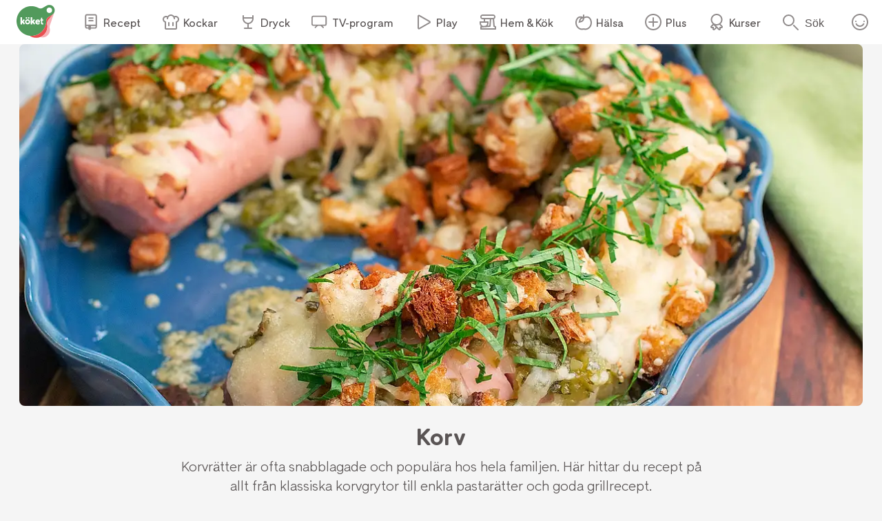

--- FILE ---
content_type: text/html; charset=utf-8
request_url: https://www.koket.se/mat/ingredienser/korv
body_size: 85026
content:
<!DOCTYPE html><html lang="sv"><head><meta charSet="utf-8"/><meta name="viewport" content="width=device-width, initial-scale=1"/><link rel="preload" href="/static/svg/rating/icon-star-filled-no-scale.svg" as="image"/><link rel="stylesheet" href="/_next/static/chunks/e6107a86ddfd6afd.css" data-precedence="next"/><link rel="stylesheet" href="/_next/static/chunks/711d79a247fc7658.css" data-precedence="next"/><link rel="stylesheet" href="/_next/static/chunks/3c8c929e50ee2f4f.css" data-precedence="next"/><link rel="preload" as="script" fetchPriority="low" href="/_next/static/chunks/2c2f5f2dd9b4ab50.js"/><script src="/_next/static/chunks/2a9a7cf175de3a31.js" async=""></script><script src="/_next/static/chunks/4bf67bdc39e951fd.js" async=""></script><script src="/_next/static/chunks/192171009f4b8e0d.js" async=""></script><script src="/_next/static/chunks/turbopack-1808bed0137a9093.js" async=""></script><script src="/_next/static/chunks/969ba6de33a16d50.js" async=""></script><script src="/_next/static/chunks/9c5332986cc96806.js" async=""></script><script src="/_next/static/chunks/f6e1ef271fb33a51.js" async=""></script><script src="/_next/static/chunks/70e590ba743ad4bb.js" async=""></script><script src="/_next/static/chunks/9259932f9019f257.js" async=""></script><script src="/_next/static/chunks/ac51bd148e19bfdd.js" async=""></script><script src="/_next/static/chunks/44f89cc8d1a7fdca.js" async=""></script><script src="/_next/static/chunks/3d9c808284b93c28.js" async=""></script><script src="/_next/static/chunks/5db0466ad3278bea.js" async=""></script><script src="/_next/static/chunks/17e4a58bf40ddab5.js" async=""></script><script src="/_next/static/chunks/27d22d3d3740f26e.js" async=""></script><script src="/_next/static/chunks/6c37b2d1b5ff828d.js" async=""></script><link rel="preload" href="/_next/static/chunks/64a506d5fcf9fa69.css" as="style"/><link rel="preload" href="https://maxetise.net/koket.se.data.json" as="fetch" crossorigin="anonymous"/><link rel="preload" href="https://cdn.cookielaw.org/scripttemplates/otSDKStub.js" as="script"/><link rel="preload" href="https://maxetise.net/koket.se.data.json" as="fetch" crossorigin="anonymous"/><meta name="next-size-adjust" content=""/><meta name="theme-color" content="#4e9a5d"/><title>Korv | Köket.se</title><meta name="description" content="Korvrätter är ofta snabblagade och populära hos hela familjen. Här hittar du recept på allt från klassiska korvgrytor till enkla pastarätter och goda grillrecept."/><meta name="application-name" content="Köket.se"/><meta name="publisher" content="Köket.se"/><meta name="robots" content="index"/><meta name="fb:app_id" content="1584653018418223"/><meta name="page-type" content="theme"/><link rel="canonical" href="https://www.koket.se/mat/ingredienser/korv"/><meta property="og:title" content="Korv"/><meta property="og:description" content="Korvrätter är ofta snabblagade och populära hos hela familjen. Här hittar du recept på allt från klassiska korvgrytor till enkla pastarätter och goda grillrecept."/><meta property="og:url" content="https://www.koket.se/mat/ingredienser/korv"/><meta property="og:image:type" content="image/jpeg"/><meta property="og:image" content="https://img.koket.se/standard-mega/falukorv-i-ugn-med-bostongurka.png.jpg"/><meta property="og:image:alt" content="Falukorv i ugn med bostongurka"/><meta property="og:image:width" content="1200"/><meta property="og:image:height" content="630"/><meta property="og:type" content="article"/><meta name="twitter:card" content="summary_large_image"/><meta name="twitter:title" content="Korv"/><meta name="twitter:description" content="Korvrätter är ofta snabblagade och populära hos hela familjen. Här hittar du recept på allt från klassiska korvgrytor till enkla pastarätter och goda grillrecept."/><meta name="twitter:image:type" content="image/jpeg"/><meta name="twitter:image" content="https://img.koket.se/standard-mega/falukorv-i-ugn-med-bostongurka.png.jpg"/><meta name="twitter:image:alt" content="Falukorv i ugn med bostongurka"/><meta name="twitter:image:width" content="1200"/><meta name="twitter:image:height" content="630"/><link rel="icon" href="/favicon.ico"/><link rel="apple-touch-icon" href="/apple-touch-icon.png"/><script src="/_next/static/chunks/a6dad97d9634a72d.js" noModule=""></script></head><body class="quattrosans_b93d0997-module__jtTmaa__className"><div class="navigation-module-scss-module__sNo9Cq__navigationContainer" data-js-navigation="true"><div class="navigation-module-scss-module__sNo9Cq__navigation"><button type="button" aria-label="Meny" class="navigation-module-scss-module__sNo9Cq__openContentMenu"><img alt="" aria-hidden="true" src="/static/svg/icon-hamburger.svg" width="24" height="24" decode="async" loading="lazy"/></button><div class="navigation-module-scss-module__sNo9Cq__koketLogo"><a aria-label="Gå till www.koket.se" href="/"><img alt="" aria-hidden="true" src="/static/svg/icon-logo-primary.svg" width="56" height="56" decode="async" loading="lazy"/></a></div><nav class="navigation-module-scss-module__sNo9Cq__contentMenuWrapper"><p class="navigation-module-scss-module__sNo9Cq__contentMenuLabel mobile">Meny</p><button type="button" aria-label="Stäng" class="navigation-module-scss-module__sNo9Cq__closeBtn mobile"><img alt="" aria-hidden="true" src="/static/svg/icon-close-small-grey.svg" width="16" height="16" decode="async" loading="lazy"/></button><ul class="navigation-module-scss-module__sNo9Cq__contentMenu"><li><a class="navigation-module-scss-module__sNo9Cq__navLink" href="/recept"><img alt="" aria-hidden="true" src="/static/svg/icon-recipe-collection.svg" width="24" height="24" decode="async" loading="lazy"/><span>Recept</span></a></li><li><a class="navigation-module-scss-module__sNo9Cq__navLink" href="/kockar"><img alt="" aria-hidden="true" src="/static/svg/icon-chef.svg" width="24" height="24" decode="async" loading="lazy"/><span>Kockar</span></a></li><li><a class="navigation-module-scss-module__sNo9Cq__navLink" href="/mat-dryck"><img alt="" aria-hidden="true" src="/static/svg/icon-drinks.svg" width="24" height="24" decode="async" loading="lazy"/><span>Dryck</span></a></li><li><a class="navigation-module-scss-module__sNo9Cq__navLink" href="/tv-program"><img alt="" aria-hidden="true" src="/static/svg/icon-tv.svg" width="24" height="24" decode="async" loading="lazy"/><span>TV-program</span></a></li><li><a class="navigation-module-scss-module__sNo9Cq__navLink" href="/play"><img alt="" aria-hidden="true" src="/static/svg/icon-play.svg" width="24" height="24" decode="async" loading="lazy"/><span>Play</span></a></li><li><a class="navigation-module-scss-module__sNo9Cq__navLink" href="/hem-kok"><img alt="" aria-hidden="true" src="/static/svg/icon-home-kitchen.svg" width="24" height="24" decode="async" loading="lazy"/><span>Hem &amp; Kök</span></a></li><li><a class="navigation-module-scss-module__sNo9Cq__navLink" href="/halsa-livsstil"><img alt="" aria-hidden="true" src="/static/svg/theme_icons/icon-apple.svg" width="24" height="24" decode="async" loading="lazy"/><span>Hälsa</span></a></li><li><a class="navigation-module-scss-module__sNo9Cq__navLink" href="/plus"><img alt="" aria-hidden="true" src="/static/svg/icon-koket-plus.svg" width="24" height="24" decode="async" loading="lazy"/><span>Plus</span></a></li><li><a title="Kökets kurser" class="navigation-module-scss-module__sNo9Cq__navLink" href="/kurser/" rel="noopener noreferrer" target="_blank"><img alt="" aria-hidden="true" src="/static/svg/icon-kurser.svg" width="24" height="24" decode="async" loading="lazy"/><span>Kurser</span></a></li></ul></nav><button class="navigation-module-scss-module__sNo9Cq__toggleSearch" type="button" aria-label="Sök">Sök</button><div class="navigation-module-scss-module__sNo9Cq__toggleAccount"><button class="navigation-module-scss-module__sNo9Cq__clickAreaBtn" type="button">Öppna menyn för ditt konto</button></div></div></div><div class="site_wrapper-module-scss-module__QCnjlq__wrapper"><script type="application/ld+json">[{"@context":"https://schema.org","@type":"Corporation","name":"Köket","url":"https://www.koket.se/","logo":"https://www.koket.se/static/img/logo.svg"},{"@context":"http://schema.org","@type":"ItemList","numberOfItems":4,"itemListElement":[{"@type":"ListItem","position":1,"url":"https://www.koket.se/angasoppa-med-korv"},{"@type":"ListItem","position":2,"url":"https://www.koket.se/lyxig-pastagratang-med-salsiccia"},{"@type":"ListItem","position":3,"url":"https://www.koket.se/korv-stroganoff-med-pepparrot"},{"@type":"ListItem","position":4,"url":"https://www.koket.se/svamp-och-salsicciapasta-med-tryffel"}]},{"@context":"https://schema.org","@type":"Article","headline":"Korv","image":["https://img.koket.se/standard-small/falukorv-i-ugn-med-bostongurka.png.jpg","https://img.koket.se/standard-large/falukorv-i-ugn-med-bostongurka.png.jpg","https://img.koket.se/standard-mega/falukorv-i-ugn-med-bostongurka.png.jpg"]}]</script><div class="theme-module-scss-module__y09_Tq__imageWrapper"><picture><source srcSet="https://img.koket.se/cinema-mini/falukorv-i-ugn-med-bostongurka.png.webp 88w, https://img.koket.se/cinema-small/falukorv-i-ugn-med-bostongurka.png.webp 192w, https://img.koket.se/cinema-medium/falukorv-i-ugn-med-bostongurka.png.webp 400w, https://img.koket.se/cinema-large/falukorv-i-ugn-med-bostongurka.png.webp 608w, https://img.koket.se/cinema-giant/falukorv-i-ugn-med-bostongurka.png.webp 816w, https://img.koket.se/cinema-mega/falukorv-i-ugn-med-bostongurka.png.webp 1224w" sizes="(min-width: 1025px) 75vw, 100vw" type="image/webp"/><source srcSet="https://img.koket.se/cinema-mini/falukorv-i-ugn-med-bostongurka.png.jpg 88w, https://img.koket.se/cinema-small/falukorv-i-ugn-med-bostongurka.png.jpg 192w, https://img.koket.se/cinema-medium/falukorv-i-ugn-med-bostongurka.png.jpg 400w, https://img.koket.se/cinema-large/falukorv-i-ugn-med-bostongurka.png.jpg 608w, https://img.koket.se/cinema-giant/falukorv-i-ugn-med-bostongurka.png.jpg 816w, https://img.koket.se/cinema-mega/falukorv-i-ugn-med-bostongurka.png.jpg 1224w" sizes="(min-width: 1025px) 75vw, 100vw" type="image/jpeg"/><img loading="eager" src="https://img.koket.se/cinema-mini/falukorv-i-ugn-med-bostongurka.png.jpg" alt="Falukorv i ugn med bostongurka" class="theme-module-scss-module__y09_Tq__image" style="aspect-ratio:21/9"/></picture></div><div class="theme-module-scss-module__y09_Tq__textWrapper"><h1 class="theme-module-scss-module__y09_Tq__title">Korv</h1><div class="theme-module-scss-module__y09_Tq__description">Korvrätter är ofta snabblagade och populära hos hela familjen. Här hittar du recept på allt från klassiska korvgrytor till enkla pastarätter och goda grillrecept.</div><div class="koket_markdown-module-scss-module__1nPnoG__mdWrapper theme-module-scss-module__y09_Tq__body"><p>Korv är den perfekta vardagsmiddagen, det går fort att tillaga, perfekt att spara i frysen om det blir något över och SÅ gott i matlådan. </p></div></div><div class="wave_ad_wrapper-module-scss-module___WfmTq__fullWidth"><div class="wave_ad_wrapper-module-scss-module___WfmTq__waveBorder"><div class="maxetise placement-module-scss-module__ICeRXq__maxetisePlacement placement-module-scss-module__ICeRXq__mobileMinHeight" data-placement="[{&quot;mq&quot;:&quot;screen and (max-width: 992px)&quot;, &quot;placement&quot;: &quot;mobile1&quot;},{&quot;mq&quot;:&quot;screen and (min-width: 993px)&quot;, &quot;placement&quot;: &quot;desktop1&quot;}]" data-keywords="[&quot;page_id:3975&quot;,&quot;page_type:theme&quot;]"></div></div></div><div class="source_links-module-scss-module__k6SN5a__wrapper"><a class="button-module-scss-module__c-m5cW__button button-module-scss-module__c-m5cW__small button-module-scss-module__c-m5cW__green button-module-scss-module__c-m5cW__secondary" href="/mat/ingredienser/korv/falukorv">Falukorv</a><a class="button-module-scss-module__c-m5cW__button button-module-scss-module__c-m5cW__small button-module-scss-module__c-m5cW__green button-module-scss-module__c-m5cW__secondary" href="/mat/ingredienser/korv/chorizo">Chorizo</a><a class="button-module-scss-module__c-m5cW__button button-module-scss-module__c-m5cW__small button-module-scss-module__c-m5cW__green button-module-scss-module__c-m5cW__secondary" href="/mat/ingredienser/korv/salsiccia">Salsiccia</a></div><h2 class="list-module-scss-module__SBWK5W__title">Redaktionens 4 korvfavoriter</h2><div class="holder-module-scss-module__73Udfa__wrapper"><div class="list_item-module-scss-module__4kqIzG__wrapper"><div><div class="labels-module-scss-module__EwKuxa__wrapper"></div><a class="list_item-module-scss-module__4kqIzG__imageWrapper" href="/angasoppa-med-korv"><picture><source data-srcset="https://img.koket.se/square-mini/angasoppa-med-korv.png.webp 88w, https://img.koket.se/square-small/angasoppa-med-korv.png.webp 192w, https://img.koket.se/square-medium/angasoppa-med-korv.png.webp 400w, https://img.koket.se/square-large/angasoppa-med-korv.png.webp 608w, https://img.koket.se/square-giant/angasoppa-med-korv.png.webp 816w, https://img.koket.se/square-mega/angasoppa-med-korv.png.webp 1224w" sizes="(min-width: 1025px) 20vw, (min-width: 650px) 25vw, 50vw" type="image/webp"/><source data-srcset="https://img.koket.se/square-mini/angasoppa-med-korv.png.jpg 88w, https://img.koket.se/square-small/angasoppa-med-korv.png.jpg 192w, https://img.koket.se/square-medium/angasoppa-med-korv.png.jpg 400w, https://img.koket.se/square-large/angasoppa-med-korv.png.jpg 608w, https://img.koket.se/square-giant/angasoppa-med-korv.png.jpg 816w, https://img.koket.se/square-mega/angasoppa-med-korv.png.jpg 1224w" sizes="(min-width: 1025px) 20vw, (min-width: 650px) 25vw, 50vw" type="image/jpeg"/><img loading="lazy" src="https://img.koket.se/square-mini/angasoppa-med-korv.png.jpg" alt="Ängasoppa med korv" class="list_item-module-scss-module__4kqIzG__koketImage" style="aspect-ratio:1/1"/></picture><div class="list_item-module-scss-module__4kqIzG__videoIcon"><img alt="" aria-hidden="true" src="/static/svg/icon-play-mini.svg" width="16" height="16" decode="async" loading="lazy"/></div></a><button type="button" aria-label="Spara i favoriter" class="favorite_button-module-scss-module__T82sxq__wrapper"><img alt="" aria-hidden="true" src="/static/svg/icon-heart-outline-grey.svg" width="24" height="24" decode="async" loading="lazy"/></button><div class="list_item-module-scss-module__4kqIzG__thumbnailLogoWrapper"><div class="thumbnails-module-scss-module___MvnKW__wrapper"><a class="thumbnails-module-scss-module___MvnKW__profileImage" href="/kockar/catarina-konig"><picture><source data-srcset="https://img.koket.se/square-mini/catarina-konig-km2023.png.webp 88w, https://img.koket.se/square-small/catarina-konig-km2023.png.webp 192w, https://img.koket.se/square-medium/catarina-konig-km2023.png.webp 400w, https://img.koket.se/square-large/catarina-konig-km2023.png.webp 608w, https://img.koket.se/square-giant/catarina-konig-km2023.png.webp 816w, https://img.koket.se/square-mega/catarina-konig-km2023.png.webp 1224w" sizes="10vw" type="image/webp"/><source data-srcset="https://img.koket.se/square-mini/catarina-konig-km2023.png.jpg 88w, https://img.koket.se/square-small/catarina-konig-km2023.png.jpg 192w, https://img.koket.se/square-medium/catarina-konig-km2023.png.jpg 400w, https://img.koket.se/square-large/catarina-konig-km2023.png.jpg 608w, https://img.koket.se/square-giant/catarina-konig-km2023.png.jpg 816w, https://img.koket.se/square-mega/catarina-konig-km2023.png.jpg 1224w" sizes="10vw" type="image/jpeg"/><img loading="lazy" src="https://img.koket.se/square-mini/catarina-konig-km2023.png.jpg" alt="Catarina König KM2023" style="aspect-ratio:1/1"/></picture></a></div></div><div class="list_item-module-scss-module__4kqIzG__contentWrapper"><div class="list_item-module-scss-module__4kqIzG__textWrapper"><div class="rating-module-scss-module__EYEQeG__wrapper" data-value="4" data-setrating="4"><div aria-hidden="true" class="rating_stars-module-scss-module__L6Lpeq__wrapper" style="width:16px;height:16px;margin:0 4px"><img alt="" aria-hidden="true" src="/static/svg/rating/icon-star-filled-no-scale.svg" width="16" height="16" decode="async" loading="lazy" class="rating_stars-module-scss-module__L6Lpeq__star"/></div><div aria-hidden="true" class="rating_stars-module-scss-module__L6Lpeq__wrapper" style="width:16px;height:16px;margin:0 4px"><img alt="" aria-hidden="true" src="/static/svg/rating/icon-star-filled-no-scale.svg" width="16" height="16" decode="async" loading="lazy" class="rating_stars-module-scss-module__L6Lpeq__star"/></div><div aria-hidden="true" class="rating_stars-module-scss-module__L6Lpeq__wrapper" style="width:16px;height:16px;margin:0 4px"><img alt="" aria-hidden="true" src="/static/svg/rating/icon-star-filled-no-scale.svg" width="16" height="16" decode="async" loading="lazy" class="rating_stars-module-scss-module__L6Lpeq__star"/></div><div aria-hidden="true" class="rating_stars-module-scss-module__L6Lpeq__wrapper" style="width:16px;height:16px;margin:0 4px"><img alt="" aria-hidden="true" src="/static/svg/rating/icon-star-filled-no-scale.svg" width="16" height="16" decode="async" loading="lazy" class="rating_stars-module-scss-module__L6Lpeq__star"/></div><div aria-hidden="true" class="rating_stars-module-scss-module__L6Lpeq__wrapper" style="width:16px;height:16px;margin:0 4px"><img alt="" aria-hidden="true" src="/static/svg/rating/icon-star-outline.svg" width="16" height="16" decode="async" loading="lazy" class="rating_stars-module-scss-module__L6Lpeq__starOutline"/></div><span class="sr-only">Betyg: 4 av 5 (22 röster)</span></div><h2 class="list_item-module-scss-module__4kqIzG__title"><a href="/angasoppa-med-korv">Ängasoppa med korv</a></h2><span class="profiles-module-scss-module__moKxEW__wrapper"><span><a href="/kockar/catarina-konig">Catarina König</a></span></span></div></div></div></div><div class="list_item-module-scss-module__4kqIzG__wrapper list_item-module-scss-module__4kqIzG__sponsored"><div><span class="sponsor-banner-module-scss-module__RFhWdq__wrapper">Sponsrat innehåll</span><div class="labels-module-scss-module__EwKuxa__wrapper labels-module-scss-module__EwKuxa__sponsored"></div><a class="list_item-module-scss-module__4kqIzG__imageWrapper" href="/lyxig-pastagratang-med-salsiccia"><picture><source data-srcset="https://img.koket.se/square-mini/lyxig-pastagratang-med-salsiccia-nonna-elide.png.webp 88w, https://img.koket.se/square-small/lyxig-pastagratang-med-salsiccia-nonna-elide.png.webp 192w, https://img.koket.se/square-medium/lyxig-pastagratang-med-salsiccia-nonna-elide.png.webp 400w, https://img.koket.se/square-large/lyxig-pastagratang-med-salsiccia-nonna-elide.png.webp 608w, https://img.koket.se/square-giant/lyxig-pastagratang-med-salsiccia-nonna-elide.png.webp 816w, https://img.koket.se/square-mega/lyxig-pastagratang-med-salsiccia-nonna-elide.png.webp 1224w" sizes="(min-width: 1025px) 20vw, (min-width: 650px) 25vw, 50vw" type="image/webp"/><source data-srcset="https://img.koket.se/square-mini/lyxig-pastagratang-med-salsiccia-nonna-elide.png.jpg 88w, https://img.koket.se/square-small/lyxig-pastagratang-med-salsiccia-nonna-elide.png.jpg 192w, https://img.koket.se/square-medium/lyxig-pastagratang-med-salsiccia-nonna-elide.png.jpg 400w, https://img.koket.se/square-large/lyxig-pastagratang-med-salsiccia-nonna-elide.png.jpg 608w, https://img.koket.se/square-giant/lyxig-pastagratang-med-salsiccia-nonna-elide.png.jpg 816w, https://img.koket.se/square-mega/lyxig-pastagratang-med-salsiccia-nonna-elide.png.jpg 1224w" sizes="(min-width: 1025px) 20vw, (min-width: 650px) 25vw, 50vw" type="image/jpeg"/><img loading="lazy" src="https://img.koket.se/square-mini/lyxig-pastagratang-med-salsiccia-nonna-elide.png.jpg" alt="Lyxig pastagratäng med salsiccia Nonna Elide" class="list_item-module-scss-module__4kqIzG__koketImage" style="aspect-ratio:1/1"/></picture></a><button type="button" aria-label="Spara i favoriter" class="favorite_button-module-scss-module__T82sxq__wrapper favorite_button-module-scss-module__T82sxq__sponsored"><img alt="" aria-hidden="true" src="/static/svg/icon-heart-outline-grey.svg" width="24" height="24" decode="async" loading="lazy"/></button><div class="list_item-module-scss-module__4kqIzG__thumbnailLogoWrapper"><div class="thumbnails-module-scss-module___MvnKW__wrapper"></div></div><div class="list_item-module-scss-module__4kqIzG__contentWrapper"><div class="list_item-module-scss-module__4kqIzG__textWrapper"><div class="rating-module-scss-module__EYEQeG__wrapper" data-value="5" data-setrating="5"><div aria-hidden="true" class="rating_stars-module-scss-module__L6Lpeq__wrapper" style="width:16px;height:16px;margin:0 4px"><img alt="" aria-hidden="true" src="/static/svg/rating/icon-star-filled-no-scale.svg" width="16" height="16" decode="async" loading="lazy" class="rating_stars-module-scss-module__L6Lpeq__star"/></div><div aria-hidden="true" class="rating_stars-module-scss-module__L6Lpeq__wrapper" style="width:16px;height:16px;margin:0 4px"><img alt="" aria-hidden="true" src="/static/svg/rating/icon-star-filled-no-scale.svg" width="16" height="16" decode="async" loading="lazy" class="rating_stars-module-scss-module__L6Lpeq__star"/></div><div aria-hidden="true" class="rating_stars-module-scss-module__L6Lpeq__wrapper" style="width:16px;height:16px;margin:0 4px"><img alt="" aria-hidden="true" src="/static/svg/rating/icon-star-filled-no-scale.svg" width="16" height="16" decode="async" loading="lazy" class="rating_stars-module-scss-module__L6Lpeq__star"/></div><div aria-hidden="true" class="rating_stars-module-scss-module__L6Lpeq__wrapper" style="width:16px;height:16px;margin:0 4px"><img alt="" aria-hidden="true" src="/static/svg/rating/icon-star-filled-no-scale.svg" width="16" height="16" decode="async" loading="lazy" class="rating_stars-module-scss-module__L6Lpeq__star"/></div><div aria-hidden="true" class="rating_stars-module-scss-module__L6Lpeq__wrapper" style="width:16px;height:16px;margin:0 4px"><img alt="" aria-hidden="true" src="/static/svg/rating/icon-star-filled-no-scale.svg" width="16" height="16" decode="async" loading="lazy" class="rating_stars-module-scss-module__L6Lpeq__star"/></div><span class="sr-only">Betyg: 5 av 5 (6 röster)</span></div><h2 class="list_item-module-scss-module__4kqIzG__title"><a href="/lyxig-pastagratang-med-salsiccia">Lyxig pastagratäng med salsiccia</a></h2><div class="cooking_time-module-scss-module__Hcde3W__wrapper">50 min</div></div></div></div></div><div class="list_item-module-scss-module__4kqIzG__wrapper"><div><div class="labels-module-scss-module__EwKuxa__wrapper"><span class="labels-module-scss-module__EwKuxa__simple">ENKELT</span></div><a class="list_item-module-scss-module__4kqIzG__imageWrapper" href="/korv-stroganoff-med-pepparrot"><picture><source data-srcset="https://img.koket.se/square-mini/korv-stroganoff-med-pepparrot.jpg.webp 88w, https://img.koket.se/square-small/korv-stroganoff-med-pepparrot.jpg.webp 192w, https://img.koket.se/square-medium/korv-stroganoff-med-pepparrot.jpg.webp 400w, https://img.koket.se/square-large/korv-stroganoff-med-pepparrot.jpg.webp 608w, https://img.koket.se/square-giant/korv-stroganoff-med-pepparrot.jpg.webp 816w, https://img.koket.se/square-mega/korv-stroganoff-med-pepparrot.jpg.webp 1224w" sizes="(min-width: 1025px) 20vw, (min-width: 650px) 25vw, 50vw" type="image/webp"/><source data-srcset="https://img.koket.se/square-mini/korv-stroganoff-med-pepparrot.jpg 88w, https://img.koket.se/square-small/korv-stroganoff-med-pepparrot.jpg 192w, https://img.koket.se/square-medium/korv-stroganoff-med-pepparrot.jpg 400w, https://img.koket.se/square-large/korv-stroganoff-med-pepparrot.jpg 608w, https://img.koket.se/square-giant/korv-stroganoff-med-pepparrot.jpg 816w, https://img.koket.se/square-mega/korv-stroganoff-med-pepparrot.jpg 1224w" sizes="(min-width: 1025px) 20vw, (min-width: 650px) 25vw, 50vw" type="image/jpeg"/><img loading="lazy" src="https://img.koket.se/square-mini/korv-stroganoff-med-pepparrot.jpg" alt="Korv stroganoff med pepparrot" class="list_item-module-scss-module__4kqIzG__koketImage" style="aspect-ratio:1/1"/></picture><div class="list_item-module-scss-module__4kqIzG__videoIcon"><img alt="" aria-hidden="true" src="/static/svg/icon-play-mini.svg" width="16" height="16" decode="async" loading="lazy"/></div></a><button type="button" aria-label="Spara i favoriter" class="favorite_button-module-scss-module__T82sxq__wrapper"><img alt="" aria-hidden="true" src="/static/svg/icon-heart-outline-grey.svg" width="24" height="24" decode="async" loading="lazy"/></button><div class="list_item-module-scss-module__4kqIzG__thumbnailLogoWrapper"><div class="thumbnails-module-scss-module___MvnKW__wrapper"><a class="thumbnails-module-scss-module___MvnKW__profileImage" href="/kockar/tom-sjostedt"><picture><source data-srcset="https://img.koket.se/square-mini/tom-sjostedt-smk-2025.png.webp 88w, https://img.koket.se/square-small/tom-sjostedt-smk-2025.png.webp 192w, https://img.koket.se/square-medium/tom-sjostedt-smk-2025.png.webp 400w, https://img.koket.se/square-large/tom-sjostedt-smk-2025.png.webp 608w, https://img.koket.se/square-giant/tom-sjostedt-smk-2025.png.webp 816w, https://img.koket.se/square-mega/tom-sjostedt-smk-2025.png.webp 1224w" sizes="10vw" type="image/webp"/><source data-srcset="https://img.koket.se/square-mini/tom-sjostedt-smk-2025.png.jpg 88w, https://img.koket.se/square-small/tom-sjostedt-smk-2025.png.jpg 192w, https://img.koket.se/square-medium/tom-sjostedt-smk-2025.png.jpg 400w, https://img.koket.se/square-large/tom-sjostedt-smk-2025.png.jpg 608w, https://img.koket.se/square-giant/tom-sjostedt-smk-2025.png.jpg 816w, https://img.koket.se/square-mega/tom-sjostedt-smk-2025.png.jpg 1224w" sizes="10vw" type="image/jpeg"/><img loading="lazy" src="https://img.koket.se/square-mini/tom-sjostedt-smk-2025.png.jpg" alt="Tom Sjöstedt SMK 2025" style="aspect-ratio:1/1"/></picture></a></div></div><div class="list_item-module-scss-module__4kqIzG__contentWrapper"><div class="list_item-module-scss-module__4kqIzG__textWrapper"><div class="rating-module-scss-module__EYEQeG__wrapper" data-value="3.7" data-setrating="3.7"><div aria-hidden="true" class="rating_stars-module-scss-module__L6Lpeq__wrapper" style="width:16px;height:16px;margin:0 4px"><img alt="" aria-hidden="true" src="/static/svg/rating/icon-star-filled-no-scale.svg" width="16" height="16" decode="async" loading="lazy" class="rating_stars-module-scss-module__L6Lpeq__star"/></div><div aria-hidden="true" class="rating_stars-module-scss-module__L6Lpeq__wrapper" style="width:16px;height:16px;margin:0 4px"><img alt="" aria-hidden="true" src="/static/svg/rating/icon-star-filled-no-scale.svg" width="16" height="16" decode="async" loading="lazy" class="rating_stars-module-scss-module__L6Lpeq__star"/></div><div aria-hidden="true" class="rating_stars-module-scss-module__L6Lpeq__wrapper" style="width:16px;height:16px;margin:0 4px"><img alt="" aria-hidden="true" src="/static/svg/rating/icon-star-filled-no-scale.svg" width="16" height="16" decode="async" loading="lazy" class="rating_stars-module-scss-module__L6Lpeq__star"/></div><div aria-hidden="true" class="rating_stars-module-scss-module__L6Lpeq__wrapper rating_stars-module-scss-module__L6Lpeq__decimalStar" style="width:16px;height:16px;margin:0 4px"><img alt="" aria-hidden="true" src="/static/svg/rating/icon-star-outline.svg" width="16" height="16" decode="async" loading="lazy" class="rating_stars-module-scss-module__L6Lpeq__starOutline"/><img src="/static/svg/rating/icon-star-filled-no-scale.svg" height="16" width="70%" class="rating_stars-module-scss-module__L6Lpeq__star" decode="async" alt=""/></div><div aria-hidden="true" class="rating_stars-module-scss-module__L6Lpeq__wrapper" style="width:16px;height:16px;margin:0 4px"><img alt="" aria-hidden="true" src="/static/svg/rating/icon-star-outline.svg" width="16" height="16" decode="async" loading="lazy" class="rating_stars-module-scss-module__L6Lpeq__starOutline"/></div><span class="sr-only">Betyg: 3.7 av 5 (167 röster)</span></div><h2 class="list_item-module-scss-module__4kqIzG__title"><a href="/korv-stroganoff-med-pepparrot">Korv stroganoff med pepparrot</a></h2><span class="profiles-module-scss-module__moKxEW__wrapper"><span><a href="/kockar/tom-sjostedt">Tom Sjöstedt</a></span></span><div class="cooking_time-module-scss-module__Hcde3W__wrapper">30 min</div></div></div></div></div><div class="list_item-module-scss-module__4kqIzG__wrapper"><div><div class="labels-module-scss-module__EwKuxa__wrapper"><span class="labels-module-scss-module__EwKuxa__popular"><span class="labels-module-scss-module__EwKuxa__starIcon"><img alt="" aria-hidden="true" src="/static/svg/icon-star-white.svg" width="12" height="12" decode="async" loading="lazy"/></span><span>POPULÄRT</span></span></div><a class="list_item-module-scss-module__4kqIzG__imageWrapper" href="/svamp-och-salsicciapasta-med-tryffel"><picture><source data-srcset="https://img.koket.se/square-mini/svamp-och-salsicciapasta-med-tryffel.png.webp 88w, https://img.koket.se/square-small/svamp-och-salsicciapasta-med-tryffel.png.webp 192w, https://img.koket.se/square-medium/svamp-och-salsicciapasta-med-tryffel.png.webp 400w, https://img.koket.se/square-large/svamp-och-salsicciapasta-med-tryffel.png.webp 608w, https://img.koket.se/square-giant/svamp-och-salsicciapasta-med-tryffel.png.webp 816w, https://img.koket.se/square-mega/svamp-och-salsicciapasta-med-tryffel.png.webp 1224w" sizes="(min-width: 1025px) 20vw, (min-width: 650px) 25vw, 50vw" type="image/webp"/><source data-srcset="https://img.koket.se/square-mini/svamp-och-salsicciapasta-med-tryffel.png.jpg 88w, https://img.koket.se/square-small/svamp-och-salsicciapasta-med-tryffel.png.jpg 192w, https://img.koket.se/square-medium/svamp-och-salsicciapasta-med-tryffel.png.jpg 400w, https://img.koket.se/square-large/svamp-och-salsicciapasta-med-tryffel.png.jpg 608w, https://img.koket.se/square-giant/svamp-och-salsicciapasta-med-tryffel.png.jpg 816w, https://img.koket.se/square-mega/svamp-och-salsicciapasta-med-tryffel.png.jpg 1224w" sizes="(min-width: 1025px) 20vw, (min-width: 650px) 25vw, 50vw" type="image/jpeg"/><img loading="lazy" src="https://img.koket.se/square-mini/svamp-och-salsicciapasta-med-tryffel.png.jpg" alt="Svamp- och salsicciapasta med tryffel" class="list_item-module-scss-module__4kqIzG__koketImage" style="aspect-ratio:1/1"/></picture></a><button type="button" aria-label="Spara i favoriter" class="favorite_button-module-scss-module__T82sxq__wrapper"><img alt="" aria-hidden="true" src="/static/svg/icon-heart-outline-grey.svg" width="24" height="24" decode="async" loading="lazy"/></button><div class="list_item-module-scss-module__4kqIzG__thumbnailLogoWrapper"><div class="thumbnails-module-scss-module___MvnKW__wrapper"><a class="thumbnails-module-scss-module___MvnKW__profileImage" href="/benjamin-ingrosso"><picture><source data-srcset="https://img.koket.se/square-mini/benjamin-profilbild-2023.png.webp 88w, https://img.koket.se/square-small/benjamin-profilbild-2023.png.webp 192w, https://img.koket.se/square-medium/benjamin-profilbild-2023.png.webp 400w, https://img.koket.se/square-large/benjamin-profilbild-2023.png.webp 608w, https://img.koket.se/square-giant/benjamin-profilbild-2023.png.webp 816w, https://img.koket.se/square-mega/benjamin-profilbild-2023.png.webp 1224w" sizes="10vw" type="image/webp"/><source data-srcset="https://img.koket.se/square-mini/benjamin-profilbild-2023.png.jpg 88w, https://img.koket.se/square-small/benjamin-profilbild-2023.png.jpg 192w, https://img.koket.se/square-medium/benjamin-profilbild-2023.png.jpg 400w, https://img.koket.se/square-large/benjamin-profilbild-2023.png.jpg 608w, https://img.koket.se/square-giant/benjamin-profilbild-2023.png.jpg 816w, https://img.koket.se/square-mega/benjamin-profilbild-2023.png.jpg 1224w" sizes="10vw" type="image/jpeg"/><img loading="lazy" src="https://img.koket.se/square-mini/benjamin-profilbild-2023.png.jpg" alt="benjamin profilbild 2023" style="aspect-ratio:1/1"/></picture></a></div></div><div class="list_item-module-scss-module__4kqIzG__contentWrapper"><div class="list_item-module-scss-module__4kqIzG__textWrapper"><div class="rating-module-scss-module__EYEQeG__wrapper undefined" data-value="4.6" data-setrating="4.6"><div aria-hidden="true" class="rating_stars-module-scss-module__L6Lpeq__wrapper" style="width:16px;height:16px;margin:0 4px"><img alt="" aria-hidden="true" src="/static/svg/rating/icon-star-filled-no-scale.svg" width="16" height="16" decode="async" loading="lazy" class="rating_stars-module-scss-module__L6Lpeq__star"/></div><div aria-hidden="true" class="rating_stars-module-scss-module__L6Lpeq__wrapper" style="width:16px;height:16px;margin:0 4px"><img alt="" aria-hidden="true" src="/static/svg/rating/icon-star-filled-no-scale.svg" width="16" height="16" decode="async" loading="lazy" class="rating_stars-module-scss-module__L6Lpeq__star"/></div><div aria-hidden="true" class="rating_stars-module-scss-module__L6Lpeq__wrapper" style="width:16px;height:16px;margin:0 4px"><img alt="" aria-hidden="true" src="/static/svg/rating/icon-star-filled-no-scale.svg" width="16" height="16" decode="async" loading="lazy" class="rating_stars-module-scss-module__L6Lpeq__star"/></div><div aria-hidden="true" class="rating_stars-module-scss-module__L6Lpeq__wrapper" style="width:16px;height:16px;margin:0 4px"><img alt="" aria-hidden="true" src="/static/svg/rating/icon-star-filled-no-scale.svg" width="16" height="16" decode="async" loading="lazy" class="rating_stars-module-scss-module__L6Lpeq__star"/></div><div aria-hidden="true" class="rating_stars-module-scss-module__L6Lpeq__wrapper rating_stars-module-scss-module__L6Lpeq__decimalStar" style="width:16px;height:16px;margin:0 4px"><img alt="" aria-hidden="true" src="/static/svg/rating/icon-star-outline.svg" width="16" height="16" decode="async" loading="lazy" class="rating_stars-module-scss-module__L6Lpeq__starOutline"/><img src="/static/svg/rating/icon-star-filled-no-scale.svg" height="16" width="60%" class="rating_stars-module-scss-module__L6Lpeq__star" decode="async" alt=""/></div><span class="sr-only">Betyg: 4.6 av 5 (81 röster)</span></div><h2 class="list_item-module-scss-module__4kqIzG__title"><a href="/svamp-och-salsicciapasta-med-tryffel">Svamp- och salsicciapasta med tryffel</a></h2><span class="profiles-module-scss-module__moKxEW__wrapper"><span><a href="/benjamin-ingrosso">Benjamin Ingrosso</a></span></span><div class="cooking_time-module-scss-module__Hcde3W__wrapper">40 min</div></div></div></div></div></div><div class="wave_ad_wrapper-module-scss-module___WfmTq__fullWidth"><div class="wave_ad_wrapper-module-scss-module___WfmTq__waveBorder"><div class="maxetise placement-module-scss-module__ICeRXq__maxetisePlacement placement-module-scss-module__ICeRXq__mobileMinHeight" data-placement="[{&quot;mq&quot;:&quot;screen and (max-width: 992px)&quot;, &quot;placement&quot;: &quot;mobile2&quot;},{&quot;mq&quot;:&quot;screen and (min-width: 993px)&quot;, &quot;placement&quot;: &quot;desktop2&quot;}]" data-keywords="[]"></div></div></div><div class="carousel-module-scss-module__oUaYcG__wrapper"><button type="button" aria-label="Gå till föregående" class="carousel-module-scss-module__oUaYcG__prevBtn" disabled=""><img alt="" aria-hidden="true" src="/static/svg/icon-arrow-right-white.svg" width="24" height="24" decode="async" loading="lazy"/></button><button type="button" aria-label="Gå till nästa" class="carousel-module-scss-module__oUaYcG__nextBtn" disabled=""><img alt="" aria-hidden="true" src="/static/svg/icon-arrow-right-white.svg" width="24" height="24" decode="async" loading="lazy"/></button><div class="carousel-module-scss-module__oUaYcG__itemWrapper" aria-label="carousel"><div class="carousel-module-scss-module__oUaYcG__item"><a class="carousel-module-scss-module__oUaYcG__imageWrapper" href="/korv-med-brod"><span class="carousel-module-scss-module__oUaYcG__image"><picture><source data-srcset="https://img.koket.se/square-mini/johan-och-elisabeths-korvbrod.png.webp 88w, https://img.koket.se/square-small/johan-och-elisabeths-korvbrod.png.webp 192w, https://img.koket.se/square-medium/johan-och-elisabeths-korvbrod.png.webp 400w, https://img.koket.se/square-large/johan-och-elisabeths-korvbrod.png.webp 608w, https://img.koket.se/square-giant/johan-och-elisabeths-korvbrod.png.webp 816w, https://img.koket.se/square-mega/johan-och-elisabeths-korvbrod.png.webp 1224w" sizes="(min-width: 650px) 40vw, 30vw" type="image/webp"/><source data-srcset="https://img.koket.se/square-mini/johan-och-elisabeths-korvbrod.png.jpg 88w, https://img.koket.se/square-small/johan-och-elisabeths-korvbrod.png.jpg 192w, https://img.koket.se/square-medium/johan-och-elisabeths-korvbrod.png.jpg 400w, https://img.koket.se/square-large/johan-och-elisabeths-korvbrod.png.jpg 608w, https://img.koket.se/square-giant/johan-och-elisabeths-korvbrod.png.jpg 816w, https://img.koket.se/square-mega/johan-och-elisabeths-korvbrod.png.jpg 1224w" sizes="(min-width: 650px) 40vw, 30vw" type="image/jpeg"/><img loading="lazy" src="https://img.koket.se/square-mini/johan-och-elisabeths-korvbrod.png.jpg" alt="Johan och Elisabeths korvbröd" style="aspect-ratio:1/1"/></picture></span></a><div class="carousel-module-scss-module__oUaYcG__info"><h2 class="carousel-module-scss-module__oUaYcG__itemTitle"><a href="/korv-med-brod">Korv med bröd</a></h2><div class="carousel-module-scss-module__oUaYcG__description">Korv med bröd - en lika älskad utflyktsmat som enkel vardagsmiddag. Perfekt att steka eller grilla på och servera med bröd och smarriga tillbehör.</div></div></div><div class="carousel-module-scss-module__oUaYcG__item"><a class="carousel-module-scss-module__oUaYcG__imageWrapper" href="/det-kan-du-gora-med-overblivet-korv-hamburgerbrod"><span class="carousel-module-scss-module__oUaYcG__image"><picture><source data-srcset="https://img.koket.se/square-mini/skagensnittar-korvbrodsbagarn.png.webp 88w, https://img.koket.se/square-small/skagensnittar-korvbrodsbagarn.png.webp 192w, https://img.koket.se/square-medium/skagensnittar-korvbrodsbagarn.png.webp 400w, https://img.koket.se/square-large/skagensnittar-korvbrodsbagarn.png.webp 608w, https://img.koket.se/square-giant/skagensnittar-korvbrodsbagarn.png.webp 816w, https://img.koket.se/square-mega/skagensnittar-korvbrodsbagarn.png.webp 1224w" sizes="(min-width: 650px) 40vw, 30vw" type="image/webp"/><source data-srcset="https://img.koket.se/square-mini/skagensnittar-korvbrodsbagarn.png.jpg 88w, https://img.koket.se/square-small/skagensnittar-korvbrodsbagarn.png.jpg 192w, https://img.koket.se/square-medium/skagensnittar-korvbrodsbagarn.png.jpg 400w, https://img.koket.se/square-large/skagensnittar-korvbrodsbagarn.png.jpg 608w, https://img.koket.se/square-giant/skagensnittar-korvbrodsbagarn.png.jpg 816w, https://img.koket.se/square-mega/skagensnittar-korvbrodsbagarn.png.jpg 1224w" sizes="(min-width: 650px) 40vw, 30vw" type="image/jpeg"/><img loading="lazy" src="https://img.koket.se/square-mini/skagensnittar-korvbrodsbagarn.png.jpg" alt="Skagensnittar korvbrödsbagarn" style="aspect-ratio:1/1"/></picture></span></a><div class="carousel-module-scss-module__oUaYcG__info"><h2 class="carousel-module-scss-module__oUaYcG__itemTitle"><a href="/det-kan-du-gora-med-overblivet-korv-hamburgerbrod">Det kan du göra med överblivet korvbröd</a></h2><div class="carousel-module-scss-module__oUaYcG__description">Ge korvbrödet nytt liv genom att omvandla dem till läckra snittar, krispiga krutonger eller fantastiska desserter.</div><span class="carousel-module-scss-module__oUaYcG__sponsored carousel-module-scss-module__oUaYcG__external">Sponsrat innehåll</span></div></div><div class="carousel-module-scss-module__oUaYcG__item"><a class="carousel-module-scss-module__oUaYcG__imageWrapper" href="/middagstips-med-falukorv"><span class="carousel-module-scss-module__oUaYcG__image"><picture><source data-srcset="https://img.koket.se/square-mini/halloumibakad-falukorv.jpg.webp 88w, https://img.koket.se/square-small/halloumibakad-falukorv.jpg.webp 192w, https://img.koket.se/square-medium/halloumibakad-falukorv.jpg.webp 400w, https://img.koket.se/square-large/halloumibakad-falukorv.jpg.webp 608w, https://img.koket.se/square-giant/halloumibakad-falukorv.jpg.webp 816w, https://img.koket.se/square-mega/halloumibakad-falukorv.jpg.webp 1224w" sizes="(min-width: 650px) 40vw, 30vw" type="image/webp"/><source data-srcset="https://img.koket.se/square-mini/halloumibakad-falukorv.jpg 88w, https://img.koket.se/square-small/halloumibakad-falukorv.jpg 192w, https://img.koket.se/square-medium/halloumibakad-falukorv.jpg 400w, https://img.koket.se/square-large/halloumibakad-falukorv.jpg 608w, https://img.koket.se/square-giant/halloumibakad-falukorv.jpg 816w, https://img.koket.se/square-mega/halloumibakad-falukorv.jpg 1224w" sizes="(min-width: 650px) 40vw, 30vw" type="image/jpeg"/><img loading="lazy" src="https://img.koket.se/square-mini/halloumibakad-falukorv.jpg" alt="Halloumibakad falukorv" style="aspect-ratio:1/1"/></picture></span></a><div class="carousel-module-scss-module__oUaYcG__info"><h2 class="carousel-module-scss-module__oUaYcG__itemTitle"><a href="/middagstips-med-falukorv">Middagstips med falukorv</a></h2><div class="carousel-module-scss-module__oUaYcG__description">Falukorv är världens bästa vardagsmat. Falukorv i ugn, korv stroganoff eller stekt med makaroner är vardagsklassiker som går hem alla dagar i veckan.</div></div></div></div></div><h2 class="default-module-scss-module__aC4oRa__title">Populära recept med korv</h2><div class="holder-module-scss-module__73Udfa__wrapper"><div class="list_item-module-scss-module__4kqIzG__wrapper"><div><div class="labels-module-scss-module__EwKuxa__wrapper"><span class="labels-module-scss-module__EwKuxa__popular"><span class="labels-module-scss-module__EwKuxa__starIcon"><img alt="" aria-hidden="true" src="/static/svg/icon-star-white.svg" width="12" height="12" decode="async" loading="lazy"/></span><span>POPULÄRT</span></span></div><a class="list_item-module-scss-module__4kqIzG__imageWrapper" href="/pasta-salsiccia-classico"><picture><source data-srcset="https://img.koket.se/square-mini/pasta-salsiccia-classico.jpg.webp 88w, https://img.koket.se/square-small/pasta-salsiccia-classico.jpg.webp 192w, https://img.koket.se/square-medium/pasta-salsiccia-classico.jpg.webp 400w, https://img.koket.se/square-large/pasta-salsiccia-classico.jpg.webp 608w, https://img.koket.se/square-giant/pasta-salsiccia-classico.jpg.webp 816w, https://img.koket.se/square-mega/pasta-salsiccia-classico.jpg.webp 1224w" sizes="(min-width: 1025px) 20vw, (min-width: 650px) 25vw, 50vw" type="image/webp"/><source data-srcset="https://img.koket.se/square-mini/pasta-salsiccia-classico.jpg 88w, https://img.koket.se/square-small/pasta-salsiccia-classico.jpg 192w, https://img.koket.se/square-medium/pasta-salsiccia-classico.jpg 400w, https://img.koket.se/square-large/pasta-salsiccia-classico.jpg 608w, https://img.koket.se/square-giant/pasta-salsiccia-classico.jpg 816w, https://img.koket.se/square-mega/pasta-salsiccia-classico.jpg 1224w" sizes="(min-width: 1025px) 20vw, (min-width: 650px) 25vw, 50vw" type="image/jpeg"/><img loading="lazy" src="https://img.koket.se/square-mini/pasta-salsiccia-classico.jpg" alt="Pasta Salsiccia classico" class="list_item-module-scss-module__4kqIzG__koketImage" style="aspect-ratio:1/1"/></picture></a><button type="button" aria-label="Spara i favoriter" class="favorite_button-module-scss-module__T82sxq__wrapper"><img alt="" aria-hidden="true" src="/static/svg/icon-heart-outline-grey.svg" width="24" height="24" decode="async" loading="lazy"/></button><div class="list_item-module-scss-module__4kqIzG__thumbnailLogoWrapper"><div class="thumbnails-module-scss-module___MvnKW__wrapper"><a class="thumbnails-module-scss-module___MvnKW__profileImage" href="/kockar/per-morberg"><picture><source data-srcset="https://img.koket.se/square-mini/per-morberg-2018.jpg.webp 88w, https://img.koket.se/square-small/per-morberg-2018.jpg.webp 192w, https://img.koket.se/square-medium/per-morberg-2018.jpg.webp 400w, https://img.koket.se/square-large/per-morberg-2018.jpg.webp 608w, https://img.koket.se/square-giant/per-morberg-2018.jpg.webp 816w, https://img.koket.se/square-mega/per-morberg-2018.jpg.webp 1224w" sizes="10vw" type="image/webp"/><source data-srcset="https://img.koket.se/square-mini/per-morberg-2018.jpg 88w, https://img.koket.se/square-small/per-morberg-2018.jpg 192w, https://img.koket.se/square-medium/per-morberg-2018.jpg 400w, https://img.koket.se/square-large/per-morberg-2018.jpg 608w, https://img.koket.se/square-giant/per-morberg-2018.jpg 816w, https://img.koket.se/square-mega/per-morberg-2018.jpg 1224w" sizes="10vw" type="image/jpeg"/><img loading="lazy" src="https://img.koket.se/square-mini/per-morberg-2018.jpg" alt="Per Morberg 2018" style="aspect-ratio:1/1"/></picture></a></div></div><div class="list_item-module-scss-module__4kqIzG__contentWrapper"><div class="list_item-module-scss-module__4kqIzG__textWrapper"><div class="rating-module-scss-module__EYEQeG__wrapper undefined" data-value="4.1" data-setrating="4.1"><div aria-hidden="true" class="rating_stars-module-scss-module__L6Lpeq__wrapper" style="width:16px;height:16px;margin:0 4px"><img alt="" aria-hidden="true" src="/static/svg/rating/icon-star-filled-no-scale.svg" width="16" height="16" decode="async" loading="lazy" class="rating_stars-module-scss-module__L6Lpeq__star"/></div><div aria-hidden="true" class="rating_stars-module-scss-module__L6Lpeq__wrapper" style="width:16px;height:16px;margin:0 4px"><img alt="" aria-hidden="true" src="/static/svg/rating/icon-star-filled-no-scale.svg" width="16" height="16" decode="async" loading="lazy" class="rating_stars-module-scss-module__L6Lpeq__star"/></div><div aria-hidden="true" class="rating_stars-module-scss-module__L6Lpeq__wrapper" style="width:16px;height:16px;margin:0 4px"><img alt="" aria-hidden="true" src="/static/svg/rating/icon-star-filled-no-scale.svg" width="16" height="16" decode="async" loading="lazy" class="rating_stars-module-scss-module__L6Lpeq__star"/></div><div aria-hidden="true" class="rating_stars-module-scss-module__L6Lpeq__wrapper" style="width:16px;height:16px;margin:0 4px"><img alt="" aria-hidden="true" src="/static/svg/rating/icon-star-filled-no-scale.svg" width="16" height="16" decode="async" loading="lazy" class="rating_stars-module-scss-module__L6Lpeq__star"/></div><div aria-hidden="true" class="rating_stars-module-scss-module__L6Lpeq__wrapper rating_stars-module-scss-module__L6Lpeq__decimalStar" style="width:16px;height:16px;margin:0 4px"><img alt="" aria-hidden="true" src="/static/svg/rating/icon-star-outline.svg" width="16" height="16" decode="async" loading="lazy" class="rating_stars-module-scss-module__L6Lpeq__starOutline"/><img src="/static/svg/rating/icon-star-filled-no-scale.svg" height="16" width="10%" class="rating_stars-module-scss-module__L6Lpeq__star" decode="async" alt=""/></div><span class="sr-only">Betyg: 4.1 av 5 (1775 röster)</span></div><h2 class="list_item-module-scss-module__4kqIzG__title"><a href="/pasta-salsiccia-classico">Pasta Salsiccia classico</a></h2><span class="profiles-module-scss-module__moKxEW__wrapper"><span><a href="/kockar/per-morberg">Per Morberg</a></span></span><div class="cooking_time-module-scss-module__Hcde3W__wrapper">20 m</div></div></div></div></div><div class="list_item-module-scss-module__4kqIzG__wrapper"><div><div class="labels-module-scss-module__EwKuxa__wrapper"></div><a class="list_item-module-scss-module__4kqIzG__imageWrapper" href="/sara_begner/soppor_och_grytor/korv_och_chark/korv_stroganoff"><picture><source data-srcset="https://img.koket.se/square-mini/snabbt-och-enkelt-till-vardags.jpg.webp 88w, https://img.koket.se/square-small/snabbt-och-enkelt-till-vardags.jpg.webp 192w, https://img.koket.se/square-medium/snabbt-och-enkelt-till-vardags.jpg.webp 400w, https://img.koket.se/square-large/snabbt-och-enkelt-till-vardags.jpg.webp 608w, https://img.koket.se/square-giant/snabbt-och-enkelt-till-vardags.jpg.webp 816w, https://img.koket.se/square-mega/snabbt-och-enkelt-till-vardags.jpg.webp 1224w" sizes="(min-width: 1025px) 20vw, (min-width: 650px) 25vw, 50vw" type="image/webp"/><source data-srcset="https://img.koket.se/square-mini/snabbt-och-enkelt-till-vardags.jpg 88w, https://img.koket.se/square-small/snabbt-och-enkelt-till-vardags.jpg 192w, https://img.koket.se/square-medium/snabbt-och-enkelt-till-vardags.jpg 400w, https://img.koket.se/square-large/snabbt-och-enkelt-till-vardags.jpg 608w, https://img.koket.se/square-giant/snabbt-och-enkelt-till-vardags.jpg 816w, https://img.koket.se/square-mega/snabbt-och-enkelt-till-vardags.jpg 1224w" sizes="(min-width: 1025px) 20vw, (min-width: 650px) 25vw, 50vw" type="image/jpeg"/><img loading="lazy" src="https://img.koket.se/square-mini/snabbt-och-enkelt-till-vardags.jpg" alt="Snabbt och enkelt till vardags" class="list_item-module-scss-module__4kqIzG__koketImage" style="aspect-ratio:1/1"/></picture></a><button type="button" aria-label="Spara i favoriter" class="favorite_button-module-scss-module__T82sxq__wrapper"><img alt="" aria-hidden="true" src="/static/svg/icon-heart-outline-grey.svg" width="24" height="24" decode="async" loading="lazy"/></button><div class="list_item-module-scss-module__4kqIzG__thumbnailLogoWrapper"><div class="thumbnails-module-scss-module___MvnKW__wrapper"><a class="thumbnails-module-scss-module___MvnKW__profileImage" href="/sara_begner"><picture><source data-srcset="https://img.koket.se/square-mini/sara-begner-2.jpg.webp 88w, https://img.koket.se/square-small/sara-begner-2.jpg.webp 192w, https://img.koket.se/square-medium/sara-begner-2.jpg.webp 400w, https://img.koket.se/square-large/sara-begner-2.jpg.webp 608w, https://img.koket.se/square-giant/sara-begner-2.jpg.webp 816w, https://img.koket.se/square-mega/sara-begner-2.jpg.webp 1224w" sizes="10vw" type="image/webp"/><source data-srcset="https://img.koket.se/square-mini/sara-begner-2.jpg 88w, https://img.koket.se/square-small/sara-begner-2.jpg 192w, https://img.koket.se/square-medium/sara-begner-2.jpg 400w, https://img.koket.se/square-large/sara-begner-2.jpg 608w, https://img.koket.se/square-giant/sara-begner-2.jpg 816w, https://img.koket.se/square-mega/sara-begner-2.jpg 1224w" sizes="10vw" type="image/jpeg"/><img loading="lazy" src="https://img.koket.se/square-mini/sara-begner-2.jpg" alt="Sara Begner" style="aspect-ratio:1/1"/></picture></a></div></div><div class="list_item-module-scss-module__4kqIzG__contentWrapper"><div class="list_item-module-scss-module__4kqIzG__textWrapper"><div class="rating-module-scss-module__EYEQeG__wrapper" data-value="3.7" data-setrating="3.7"><div aria-hidden="true" class="rating_stars-module-scss-module__L6Lpeq__wrapper" style="width:16px;height:16px;margin:0 4px"><img alt="" aria-hidden="true" src="/static/svg/rating/icon-star-filled-no-scale.svg" width="16" height="16" decode="async" loading="lazy" class="rating_stars-module-scss-module__L6Lpeq__star"/></div><div aria-hidden="true" class="rating_stars-module-scss-module__L6Lpeq__wrapper" style="width:16px;height:16px;margin:0 4px"><img alt="" aria-hidden="true" src="/static/svg/rating/icon-star-filled-no-scale.svg" width="16" height="16" decode="async" loading="lazy" class="rating_stars-module-scss-module__L6Lpeq__star"/></div><div aria-hidden="true" class="rating_stars-module-scss-module__L6Lpeq__wrapper" style="width:16px;height:16px;margin:0 4px"><img alt="" aria-hidden="true" src="/static/svg/rating/icon-star-filled-no-scale.svg" width="16" height="16" decode="async" loading="lazy" class="rating_stars-module-scss-module__L6Lpeq__star"/></div><div aria-hidden="true" class="rating_stars-module-scss-module__L6Lpeq__wrapper rating_stars-module-scss-module__L6Lpeq__decimalStar" style="width:16px;height:16px;margin:0 4px"><img alt="" aria-hidden="true" src="/static/svg/rating/icon-star-outline.svg" width="16" height="16" decode="async" loading="lazy" class="rating_stars-module-scss-module__L6Lpeq__starOutline"/><img src="/static/svg/rating/icon-star-filled-no-scale.svg" height="16" width="70%" class="rating_stars-module-scss-module__L6Lpeq__star" decode="async" alt=""/></div><div aria-hidden="true" class="rating_stars-module-scss-module__L6Lpeq__wrapper" style="width:16px;height:16px;margin:0 4px"><img alt="" aria-hidden="true" src="/static/svg/rating/icon-star-outline.svg" width="16" height="16" decode="async" loading="lazy" class="rating_stars-module-scss-module__L6Lpeq__starOutline"/></div><span class="sr-only">Betyg: 3.7 av 5 (2375 röster)</span></div><h2 class="list_item-module-scss-module__4kqIzG__title"><a href="/sara_begner/soppor_och_grytor/korv_och_chark/korv_stroganoff">Korv Stroganoff</a></h2><span class="profiles-module-scss-module__moKxEW__wrapper"><span><a href="/sara_begner">Sara Begner</a></span></span><div class="cooking_time-module-scss-module__Hcde3W__wrapper">15 min</div></div></div></div></div><div class="list_item-module-scss-module__4kqIzG__wrapper"><div><div class="labels-module-scss-module__EwKuxa__wrapper"><span class="labels-module-scss-module__EwKuxa__news">NYHET</span></div><a class="list_item-module-scss-module__4kqIzG__imageWrapper" href="/linssoppa-med-salsiccia"><picture><source data-srcset="https://img.koket.se/square-mini/linssoppa-med-salsiccia.png.webp 88w, https://img.koket.se/square-small/linssoppa-med-salsiccia.png.webp 192w, https://img.koket.se/square-medium/linssoppa-med-salsiccia.png.webp 400w, https://img.koket.se/square-large/linssoppa-med-salsiccia.png.webp 608w, https://img.koket.se/square-giant/linssoppa-med-salsiccia.png.webp 816w, https://img.koket.se/square-mega/linssoppa-med-salsiccia.png.webp 1224w" sizes="(min-width: 1025px) 20vw, (min-width: 650px) 25vw, 50vw" type="image/webp"/><source data-srcset="https://img.koket.se/square-mini/linssoppa-med-salsiccia.png.jpg 88w, https://img.koket.se/square-small/linssoppa-med-salsiccia.png.jpg 192w, https://img.koket.se/square-medium/linssoppa-med-salsiccia.png.jpg 400w, https://img.koket.se/square-large/linssoppa-med-salsiccia.png.jpg 608w, https://img.koket.se/square-giant/linssoppa-med-salsiccia.png.jpg 816w, https://img.koket.se/square-mega/linssoppa-med-salsiccia.png.jpg 1224w" sizes="(min-width: 1025px) 20vw, (min-width: 650px) 25vw, 50vw" type="image/jpeg"/><img loading="lazy" src="https://img.koket.se/square-mini/linssoppa-med-salsiccia.png.jpg" alt="Linssoppa med salsiccia" class="list_item-module-scss-module__4kqIzG__koketImage" style="aspect-ratio:1/1"/></picture><div class="list_item-module-scss-module__4kqIzG__videoIcon"><img alt="" aria-hidden="true" src="/static/svg/icon-play-mini.svg" width="16" height="16" decode="async" loading="lazy"/></div></a><button type="button" aria-label="Spara i favoriter" class="favorite_button-module-scss-module__T82sxq__wrapper"><img alt="" aria-hidden="true" src="/static/svg/icon-heart-outline-grey.svg" width="24" height="24" decode="async" loading="lazy"/></button><div class="list_item-module-scss-module__4kqIzG__thumbnailLogoWrapper"><div class="thumbnails-module-scss-module___MvnKW__wrapper"><a class="thumbnails-module-scss-module___MvnKW__profileImage" href="/dante-zia"><picture><source data-srcset="https://img.koket.se/square-mini/dante-zia-kokets-middag-2023-ny.png.webp 88w, https://img.koket.se/square-small/dante-zia-kokets-middag-2023-ny.png.webp 192w, https://img.koket.se/square-medium/dante-zia-kokets-middag-2023-ny.png.webp 400w, https://img.koket.se/square-large/dante-zia-kokets-middag-2023-ny.png.webp 608w, https://img.koket.se/square-giant/dante-zia-kokets-middag-2023-ny.png.webp 816w, https://img.koket.se/square-mega/dante-zia-kokets-middag-2023-ny.png.webp 1224w" sizes="10vw" type="image/webp"/><source data-srcset="https://img.koket.se/square-mini/dante-zia-kokets-middag-2023-ny.png.jpg 88w, https://img.koket.se/square-small/dante-zia-kokets-middag-2023-ny.png.jpg 192w, https://img.koket.se/square-medium/dante-zia-kokets-middag-2023-ny.png.jpg 400w, https://img.koket.se/square-large/dante-zia-kokets-middag-2023-ny.png.jpg 608w, https://img.koket.se/square-giant/dante-zia-kokets-middag-2023-ny.png.jpg 816w, https://img.koket.se/square-mega/dante-zia-kokets-middag-2023-ny.png.jpg 1224w" sizes="10vw" type="image/jpeg"/><img loading="lazy" src="https://img.koket.se/square-mini/dante-zia-kokets-middag-2023-ny.png.jpg" alt="Dante Zia Kökets middag 2023 NY" style="aspect-ratio:1/1"/></picture></a></div></div><div class="list_item-module-scss-module__4kqIzG__contentWrapper"><div class="list_item-module-scss-module__4kqIzG__textWrapper"><div class="rating-module-scss-module__EYEQeG__wrapper undefined" data-value="4.8" data-setrating="4.8"><div aria-hidden="true" class="rating_stars-module-scss-module__L6Lpeq__wrapper" style="width:16px;height:16px;margin:0 4px"><img alt="" aria-hidden="true" src="/static/svg/rating/icon-star-filled-no-scale.svg" width="16" height="16" decode="async" loading="lazy" class="rating_stars-module-scss-module__L6Lpeq__star"/></div><div aria-hidden="true" class="rating_stars-module-scss-module__L6Lpeq__wrapper" style="width:16px;height:16px;margin:0 4px"><img alt="" aria-hidden="true" src="/static/svg/rating/icon-star-filled-no-scale.svg" width="16" height="16" decode="async" loading="lazy" class="rating_stars-module-scss-module__L6Lpeq__star"/></div><div aria-hidden="true" class="rating_stars-module-scss-module__L6Lpeq__wrapper" style="width:16px;height:16px;margin:0 4px"><img alt="" aria-hidden="true" src="/static/svg/rating/icon-star-filled-no-scale.svg" width="16" height="16" decode="async" loading="lazy" class="rating_stars-module-scss-module__L6Lpeq__star"/></div><div aria-hidden="true" class="rating_stars-module-scss-module__L6Lpeq__wrapper" style="width:16px;height:16px;margin:0 4px"><img alt="" aria-hidden="true" src="/static/svg/rating/icon-star-filled-no-scale.svg" width="16" height="16" decode="async" loading="lazy" class="rating_stars-module-scss-module__L6Lpeq__star"/></div><div aria-hidden="true" class="rating_stars-module-scss-module__L6Lpeq__wrapper rating_stars-module-scss-module__L6Lpeq__decimalStar" style="width:16px;height:16px;margin:0 4px"><img alt="" aria-hidden="true" src="/static/svg/rating/icon-star-outline.svg" width="16" height="16" decode="async" loading="lazy" class="rating_stars-module-scss-module__L6Lpeq__starOutline"/><img src="/static/svg/rating/icon-star-filled-no-scale.svg" height="16" width="80%" class="rating_stars-module-scss-module__L6Lpeq__star" decode="async" alt=""/></div><span class="sr-only">Betyg: 4.8 av 5 (12 röster)</span></div><h2 class="list_item-module-scss-module__4kqIzG__title"><a href="/linssoppa-med-salsiccia">Linssoppa med salsiccia</a></h2><span class="profiles-module-scss-module__moKxEW__wrapper"><span><a href="/dante-zia">Dante Zia</a></span></span><div class="cooking_time-module-scss-module__Hcde3W__wrapper">50 min</div></div></div></div></div><div class="list_item-module-scss-module__4kqIzG__wrapper"><div><div class="labels-module-scss-module__EwKuxa__wrapper"><span class="labels-module-scss-module__EwKuxa__popular"><span class="labels-module-scss-module__EwKuxa__starIcon"><img alt="" aria-hidden="true" src="/static/svg/icon-star-white.svg" width="12" height="12" decode="async" loading="lazy"/></span><span>POPULÄRT</span></span></div><a class="list_item-module-scss-module__4kqIzG__imageWrapper" href="/falukorvsgryta-med-spetskal-tomat-och-kummin"><picture><source data-srcset="https://img.koket.se/square-mini/falukorvsgryta-med-spetskal-tomat-och-kummin.png.webp 88w, https://img.koket.se/square-small/falukorvsgryta-med-spetskal-tomat-och-kummin.png.webp 192w, https://img.koket.se/square-medium/falukorvsgryta-med-spetskal-tomat-och-kummin.png.webp 400w, https://img.koket.se/square-large/falukorvsgryta-med-spetskal-tomat-och-kummin.png.webp 608w, https://img.koket.se/square-giant/falukorvsgryta-med-spetskal-tomat-och-kummin.png.webp 816w, https://img.koket.se/square-mega/falukorvsgryta-med-spetskal-tomat-och-kummin.png.webp 1224w" sizes="(min-width: 1025px) 20vw, (min-width: 650px) 25vw, 50vw" type="image/webp"/><source data-srcset="https://img.koket.se/square-mini/falukorvsgryta-med-spetskal-tomat-och-kummin.png.jpg 88w, https://img.koket.se/square-small/falukorvsgryta-med-spetskal-tomat-och-kummin.png.jpg 192w, https://img.koket.se/square-medium/falukorvsgryta-med-spetskal-tomat-och-kummin.png.jpg 400w, https://img.koket.se/square-large/falukorvsgryta-med-spetskal-tomat-och-kummin.png.jpg 608w, https://img.koket.se/square-giant/falukorvsgryta-med-spetskal-tomat-och-kummin.png.jpg 816w, https://img.koket.se/square-mega/falukorvsgryta-med-spetskal-tomat-och-kummin.png.jpg 1224w" sizes="(min-width: 1025px) 20vw, (min-width: 650px) 25vw, 50vw" type="image/jpeg"/><img loading="lazy" src="https://img.koket.se/square-mini/falukorvsgryta-med-spetskal-tomat-och-kummin.png.jpg" alt="Falukorvsgryta med spetskål, tomat och kummin" class="list_item-module-scss-module__4kqIzG__koketImage" style="aspect-ratio:1/1"/></picture><div class="list_item-module-scss-module__4kqIzG__videoIcon"><img alt="" aria-hidden="true" src="/static/svg/icon-play-mini.svg" width="16" height="16" decode="async" loading="lazy"/></div></a><button type="button" aria-label="Spara i favoriter" class="favorite_button-module-scss-module__T82sxq__wrapper"><img alt="" aria-hidden="true" src="/static/svg/icon-heart-outline-grey.svg" width="24" height="24" decode="async" loading="lazy"/></button><div class="list_item-module-scss-module__4kqIzG__thumbnailLogoWrapper"><div class="thumbnails-module-scss-module___MvnKW__wrapper"><a class="thumbnails-module-scss-module___MvnKW__profileImage" href="/stefan-ekengren"><picture><source data-srcset="https://img.koket.se/square-mini/stefan-ekengren-profilbild-ny.png.webp 88w, https://img.koket.se/square-small/stefan-ekengren-profilbild-ny.png.webp 192w, https://img.koket.se/square-medium/stefan-ekengren-profilbild-ny.png.webp 400w, https://img.koket.se/square-large/stefan-ekengren-profilbild-ny.png.webp 608w, https://img.koket.se/square-giant/stefan-ekengren-profilbild-ny.png.webp 816w, https://img.koket.se/square-mega/stefan-ekengren-profilbild-ny.png.webp 1224w" sizes="10vw" type="image/webp"/><source data-srcset="https://img.koket.se/square-mini/stefan-ekengren-profilbild-ny.png.jpg 88w, https://img.koket.se/square-small/stefan-ekengren-profilbild-ny.png.jpg 192w, https://img.koket.se/square-medium/stefan-ekengren-profilbild-ny.png.jpg 400w, https://img.koket.se/square-large/stefan-ekengren-profilbild-ny.png.jpg 608w, https://img.koket.se/square-giant/stefan-ekengren-profilbild-ny.png.jpg 816w, https://img.koket.se/square-mega/stefan-ekengren-profilbild-ny.png.jpg 1224w" sizes="10vw" type="image/jpeg"/><img loading="lazy" src="https://img.koket.se/square-mini/stefan-ekengren-profilbild-ny.png.jpg" alt="stefan ekengren profilbild ny" style="aspect-ratio:1/1"/></picture></a></div></div><div class="list_item-module-scss-module__4kqIzG__contentWrapper"><div class="list_item-module-scss-module__4kqIzG__textWrapper"><div class="rating-module-scss-module__EYEQeG__wrapper undefined" data-value="4.5" data-setrating="4.5"><div aria-hidden="true" class="rating_stars-module-scss-module__L6Lpeq__wrapper" style="width:16px;height:16px;margin:0 4px"><img alt="" aria-hidden="true" src="/static/svg/rating/icon-star-filled-no-scale.svg" width="16" height="16" decode="async" loading="lazy" class="rating_stars-module-scss-module__L6Lpeq__star"/></div><div aria-hidden="true" class="rating_stars-module-scss-module__L6Lpeq__wrapper" style="width:16px;height:16px;margin:0 4px"><img alt="" aria-hidden="true" src="/static/svg/rating/icon-star-filled-no-scale.svg" width="16" height="16" decode="async" loading="lazy" class="rating_stars-module-scss-module__L6Lpeq__star"/></div><div aria-hidden="true" class="rating_stars-module-scss-module__L6Lpeq__wrapper" style="width:16px;height:16px;margin:0 4px"><img alt="" aria-hidden="true" src="/static/svg/rating/icon-star-filled-no-scale.svg" width="16" height="16" decode="async" loading="lazy" class="rating_stars-module-scss-module__L6Lpeq__star"/></div><div aria-hidden="true" class="rating_stars-module-scss-module__L6Lpeq__wrapper" style="width:16px;height:16px;margin:0 4px"><img alt="" aria-hidden="true" src="/static/svg/rating/icon-star-filled-no-scale.svg" width="16" height="16" decode="async" loading="lazy" class="rating_stars-module-scss-module__L6Lpeq__star"/></div><div aria-hidden="true" class="rating_stars-module-scss-module__L6Lpeq__wrapper rating_stars-module-scss-module__L6Lpeq__decimalStar" style="width:16px;height:16px;margin:0 4px"><img alt="" aria-hidden="true" src="/static/svg/rating/icon-star-outline.svg" width="16" height="16" decode="async" loading="lazy" class="rating_stars-module-scss-module__L6Lpeq__starOutline"/><img src="/static/svg/rating/icon-star-filled-no-scale.svg" height="16" width="50%" class="rating_stars-module-scss-module__L6Lpeq__star" decode="async" alt=""/></div><span class="sr-only">Betyg: 4.5 av 5 (24 röster)</span></div><h2 class="list_item-module-scss-module__4kqIzG__title"><a href="/falukorvsgryta-med-spetskal-tomat-och-kummin">Falukorvsgryta med spetskål, tomat och kummin</a></h2><span class="profiles-module-scss-module__moKxEW__wrapper"><span><a href="/stefan-ekengren">Stefan Ekengren</a></span></span><div class="cooking_time-module-scss-module__Hcde3W__wrapper">30 min</div></div></div></div></div><div class="list_item-module-scss-module__4kqIzG__wrapper"><div><div class="labels-module-scss-module__EwKuxa__wrapper"><span class="labels-module-scss-module__EwKuxa__popular"><span class="labels-module-scss-module__EwKuxa__starIcon"><img alt="" aria-hidden="true" src="/static/svg/icon-star-white.svg" width="12" height="12" decode="async" loading="lazy"/></span><span>POPULÄRT</span></span></div><a class="list_item-module-scss-module__4kqIzG__imageWrapper" href="/tommys-pasta-salsiccia"><picture><source data-srcset="https://img.koket.se/square-mini/tommys-pasta-salsiccia.jpg.webp 88w, https://img.koket.se/square-small/tommys-pasta-salsiccia.jpg.webp 192w, https://img.koket.se/square-medium/tommys-pasta-salsiccia.jpg.webp 400w, https://img.koket.se/square-large/tommys-pasta-salsiccia.jpg.webp 608w, https://img.koket.se/square-giant/tommys-pasta-salsiccia.jpg.webp 816w, https://img.koket.se/square-mega/tommys-pasta-salsiccia.jpg.webp 1224w" sizes="(min-width: 1025px) 20vw, (min-width: 650px) 25vw, 50vw" type="image/webp"/><source data-srcset="https://img.koket.se/square-mini/tommys-pasta-salsiccia.jpg 88w, https://img.koket.se/square-small/tommys-pasta-salsiccia.jpg 192w, https://img.koket.se/square-medium/tommys-pasta-salsiccia.jpg 400w, https://img.koket.se/square-large/tommys-pasta-salsiccia.jpg 608w, https://img.koket.se/square-giant/tommys-pasta-salsiccia.jpg 816w, https://img.koket.se/square-mega/tommys-pasta-salsiccia.jpg 1224w" sizes="(min-width: 1025px) 20vw, (min-width: 650px) 25vw, 50vw" type="image/jpeg"/><img loading="lazy" src="https://img.koket.se/square-mini/tommys-pasta-salsiccia.jpg" alt="Tommys pasta salsiccia" class="list_item-module-scss-module__4kqIzG__koketImage" style="aspect-ratio:1/1"/></picture><div class="list_item-module-scss-module__4kqIzG__videoIcon"><img alt="" aria-hidden="true" src="/static/svg/icon-play-mini.svg" width="16" height="16" decode="async" loading="lazy"/></div></a><button type="button" aria-label="Spara i favoriter" class="favorite_button-module-scss-module__T82sxq__wrapper"><img alt="" aria-hidden="true" src="/static/svg/icon-heart-outline-grey.svg" width="24" height="24" decode="async" loading="lazy"/></button><div class="list_item-module-scss-module__4kqIzG__thumbnailLogoWrapper"><div class="thumbnails-module-scss-module___MvnKW__wrapper"><a class="thumbnails-module-scss-module___MvnKW__profileImage" href="/kockar/tommy-myllymaki"><picture><source data-srcset="https://img.koket.se/square-mini/tommy-myllymaki-2025.png.webp 88w, https://img.koket.se/square-small/tommy-myllymaki-2025.png.webp 192w, https://img.koket.se/square-medium/tommy-myllymaki-2025.png.webp 400w, https://img.koket.se/square-large/tommy-myllymaki-2025.png.webp 608w, https://img.koket.se/square-giant/tommy-myllymaki-2025.png.webp 816w, https://img.koket.se/square-mega/tommy-myllymaki-2025.png.webp 1224w" sizes="10vw" type="image/webp"/><source data-srcset="https://img.koket.se/square-mini/tommy-myllymaki-2025.png.jpg 88w, https://img.koket.se/square-small/tommy-myllymaki-2025.png.jpg 192w, https://img.koket.se/square-medium/tommy-myllymaki-2025.png.jpg 400w, https://img.koket.se/square-large/tommy-myllymaki-2025.png.jpg 608w, https://img.koket.se/square-giant/tommy-myllymaki-2025.png.jpg 816w, https://img.koket.se/square-mega/tommy-myllymaki-2025.png.jpg 1224w" sizes="10vw" type="image/jpeg"/><img loading="lazy" src="https://img.koket.se/square-mini/tommy-myllymaki-2025.png.jpg" alt="Tommy Myllymäki 2025" style="aspect-ratio:1/1"/></picture></a></div></div><div class="list_item-module-scss-module__4kqIzG__contentWrapper"><div class="list_item-module-scss-module__4kqIzG__textWrapper"><div class="rating-module-scss-module__EYEQeG__wrapper undefined" data-value="4.6" data-setrating="4.6"><div aria-hidden="true" class="rating_stars-module-scss-module__L6Lpeq__wrapper" style="width:16px;height:16px;margin:0 4px"><img alt="" aria-hidden="true" src="/static/svg/rating/icon-star-filled-no-scale.svg" width="16" height="16" decode="async" loading="lazy" class="rating_stars-module-scss-module__L6Lpeq__star"/></div><div aria-hidden="true" class="rating_stars-module-scss-module__L6Lpeq__wrapper" style="width:16px;height:16px;margin:0 4px"><img alt="" aria-hidden="true" src="/static/svg/rating/icon-star-filled-no-scale.svg" width="16" height="16" decode="async" loading="lazy" class="rating_stars-module-scss-module__L6Lpeq__star"/></div><div aria-hidden="true" class="rating_stars-module-scss-module__L6Lpeq__wrapper" style="width:16px;height:16px;margin:0 4px"><img alt="" aria-hidden="true" src="/static/svg/rating/icon-star-filled-no-scale.svg" width="16" height="16" decode="async" loading="lazy" class="rating_stars-module-scss-module__L6Lpeq__star"/></div><div aria-hidden="true" class="rating_stars-module-scss-module__L6Lpeq__wrapper" style="width:16px;height:16px;margin:0 4px"><img alt="" aria-hidden="true" src="/static/svg/rating/icon-star-filled-no-scale.svg" width="16" height="16" decode="async" loading="lazy" class="rating_stars-module-scss-module__L6Lpeq__star"/></div><div aria-hidden="true" class="rating_stars-module-scss-module__L6Lpeq__wrapper rating_stars-module-scss-module__L6Lpeq__decimalStar" style="width:16px;height:16px;margin:0 4px"><img alt="" aria-hidden="true" src="/static/svg/rating/icon-star-outline.svg" width="16" height="16" decode="async" loading="lazy" class="rating_stars-module-scss-module__L6Lpeq__starOutline"/><img src="/static/svg/rating/icon-star-filled-no-scale.svg" height="16" width="60%" class="rating_stars-module-scss-module__L6Lpeq__star" decode="async" alt=""/></div><span class="sr-only">Betyg: 4.6 av 5 (258 röster)</span></div><h2 class="list_item-module-scss-module__4kqIzG__title"><a href="/tommys-pasta-salsiccia">Tommys pasta salsiccia</a></h2><span class="profiles-module-scss-module__moKxEW__wrapper"><span><a href="/kockar/tommy-myllymaki">Tommy Myllymäki</a></span></span><div class="cooking_time-module-scss-module__Hcde3W__wrapper">20 min</div></div></div></div></div><div class="list_item-module-scss-module__4kqIzG__wrapper list_item-module-scss-module__4kqIzG__sponsored"><div><span class="sponsor-banner-module-scss-module__RFhWdq__wrapper">Sponsrat innehåll</span><div class="labels-module-scss-module__EwKuxa__wrapper labels-module-scss-module__EwKuxa__sponsored"><span class="labels-module-scss-module__EwKuxa__popular"><span class="labels-module-scss-module__EwKuxa__starIcon"><img alt="" aria-hidden="true" src="/static/svg/icon-star-white.svg" width="12" height="12" decode="async" loading="lazy"/></span><span>POPULÄRT</span></span></div><a class="list_item-module-scss-module__4kqIzG__imageWrapper" href="/kramig-pastagratang-med-falukorv"><picture><source data-srcset="https://img.koket.se/square-mini/fran-sverige-kramig-pastagratang-med-falukorv.png.webp 88w, https://img.koket.se/square-small/fran-sverige-kramig-pastagratang-med-falukorv.png.webp 192w, https://img.koket.se/square-medium/fran-sverige-kramig-pastagratang-med-falukorv.png.webp 400w, https://img.koket.se/square-large/fran-sverige-kramig-pastagratang-med-falukorv.png.webp 608w, https://img.koket.se/square-giant/fran-sverige-kramig-pastagratang-med-falukorv.png.webp 816w, https://img.koket.se/square-mega/fran-sverige-kramig-pastagratang-med-falukorv.png.webp 1224w" sizes="(min-width: 1025px) 20vw, (min-width: 650px) 25vw, 50vw" type="image/webp"/><source data-srcset="https://img.koket.se/square-mini/fran-sverige-kramig-pastagratang-med-falukorv.png.jpg 88w, https://img.koket.se/square-small/fran-sverige-kramig-pastagratang-med-falukorv.png.jpg 192w, https://img.koket.se/square-medium/fran-sverige-kramig-pastagratang-med-falukorv.png.jpg 400w, https://img.koket.se/square-large/fran-sverige-kramig-pastagratang-med-falukorv.png.jpg 608w, https://img.koket.se/square-giant/fran-sverige-kramig-pastagratang-med-falukorv.png.jpg 816w, https://img.koket.se/square-mega/fran-sverige-kramig-pastagratang-med-falukorv.png.jpg 1224w" sizes="(min-width: 1025px) 20vw, (min-width: 650px) 25vw, 50vw" type="image/jpeg"/><img loading="lazy" src="https://img.koket.se/square-mini/fran-sverige-kramig-pastagratang-med-falukorv.png.jpg" alt="Från Sverige Krämig pastagratäng med falukorv" class="list_item-module-scss-module__4kqIzG__koketImage" style="aspect-ratio:1/1"/></picture></a><button type="button" aria-label="Spara i favoriter" class="favorite_button-module-scss-module__T82sxq__wrapper favorite_button-module-scss-module__T82sxq__sponsored"><img alt="" aria-hidden="true" src="/static/svg/icon-heart-outline-grey.svg" width="24" height="24" decode="async" loading="lazy"/></button><div class="list_item-module-scss-module__4kqIzG__thumbnailLogoWrapper"><div class="thumbnails-module-scss-module___MvnKW__wrapper"></div></div><div class="list_item-module-scss-module__4kqIzG__contentWrapper"><div class="list_item-module-scss-module__4kqIzG__textWrapper"><div class="rating-module-scss-module__EYEQeG__wrapper undefined" data-value="4.6" data-setrating="4.6"><div aria-hidden="true" class="rating_stars-module-scss-module__L6Lpeq__wrapper" style="width:16px;height:16px;margin:0 4px"><img alt="" aria-hidden="true" src="/static/svg/rating/icon-star-filled-no-scale.svg" width="16" height="16" decode="async" loading="lazy" class="rating_stars-module-scss-module__L6Lpeq__star"/></div><div aria-hidden="true" class="rating_stars-module-scss-module__L6Lpeq__wrapper" style="width:16px;height:16px;margin:0 4px"><img alt="" aria-hidden="true" src="/static/svg/rating/icon-star-filled-no-scale.svg" width="16" height="16" decode="async" loading="lazy" class="rating_stars-module-scss-module__L6Lpeq__star"/></div><div aria-hidden="true" class="rating_stars-module-scss-module__L6Lpeq__wrapper" style="width:16px;height:16px;margin:0 4px"><img alt="" aria-hidden="true" src="/static/svg/rating/icon-star-filled-no-scale.svg" width="16" height="16" decode="async" loading="lazy" class="rating_stars-module-scss-module__L6Lpeq__star"/></div><div aria-hidden="true" class="rating_stars-module-scss-module__L6Lpeq__wrapper" style="width:16px;height:16px;margin:0 4px"><img alt="" aria-hidden="true" src="/static/svg/rating/icon-star-filled-no-scale.svg" width="16" height="16" decode="async" loading="lazy" class="rating_stars-module-scss-module__L6Lpeq__star"/></div><div aria-hidden="true" class="rating_stars-module-scss-module__L6Lpeq__wrapper rating_stars-module-scss-module__L6Lpeq__decimalStar" style="width:16px;height:16px;margin:0 4px"><img alt="" aria-hidden="true" src="/static/svg/rating/icon-star-outline.svg" width="16" height="16" decode="async" loading="lazy" class="rating_stars-module-scss-module__L6Lpeq__starOutline"/><img src="/static/svg/rating/icon-star-filled-no-scale.svg" height="16" width="60%" class="rating_stars-module-scss-module__L6Lpeq__star" decode="async" alt=""/></div><span class="sr-only">Betyg: 4.6 av 5 (23 röster)</span></div><h2 class="list_item-module-scss-module__4kqIzG__title"><a href="/kramig-pastagratang-med-falukorv">Krämig pastagratäng med falukorv</a></h2><div class="cooking_time-module-scss-module__Hcde3W__wrapper">45 min</div></div></div></div></div><div class="list_item-module-scss-module__4kqIzG__wrapper"><div><div class="labels-module-scss-module__EwKuxa__wrapper"><span class="labels-module-scss-module__EwKuxa__popular"><span class="labels-module-scss-module__EwKuxa__starIcon"><img alt="" aria-hidden="true" src="/static/svg/icon-star-white.svg" width="12" height="12" decode="async" loading="lazy"/></span><span>POPULÄRT</span></span></div><a class="list_item-module-scss-module__4kqIzG__imageWrapper" href="/chorizopasta-med-parmesan"><picture><source data-srcset="https://img.koket.se/square-mini/chorizopasta-med-parmesan.png.webp 88w, https://img.koket.se/square-small/chorizopasta-med-parmesan.png.webp 192w, https://img.koket.se/square-medium/chorizopasta-med-parmesan.png.webp 400w, https://img.koket.se/square-large/chorizopasta-med-parmesan.png.webp 608w, https://img.koket.se/square-giant/chorizopasta-med-parmesan.png.webp 816w, https://img.koket.se/square-mega/chorizopasta-med-parmesan.png.webp 1224w" sizes="(min-width: 1025px) 20vw, (min-width: 650px) 25vw, 50vw" type="image/webp"/><source data-srcset="https://img.koket.se/square-mini/chorizopasta-med-parmesan.png.jpg 88w, https://img.koket.se/square-small/chorizopasta-med-parmesan.png.jpg 192w, https://img.koket.se/square-medium/chorizopasta-med-parmesan.png.jpg 400w, https://img.koket.se/square-large/chorizopasta-med-parmesan.png.jpg 608w, https://img.koket.se/square-giant/chorizopasta-med-parmesan.png.jpg 816w, https://img.koket.se/square-mega/chorizopasta-med-parmesan.png.jpg 1224w" sizes="(min-width: 1025px) 20vw, (min-width: 650px) 25vw, 50vw" type="image/jpeg"/><img loading="lazy" src="https://img.koket.se/square-mini/chorizopasta-med-parmesan.png.jpg" alt="Chorizopasta med parmesan" class="list_item-module-scss-module__4kqIzG__koketImage" style="aspect-ratio:1/1"/></picture><div class="list_item-module-scss-module__4kqIzG__videoIcon"><img alt="" aria-hidden="true" src="/static/svg/icon-play-mini.svg" width="16" height="16" decode="async" loading="lazy"/></div></a><button type="button" aria-label="Spara i favoriter" class="favorite_button-module-scss-module__T82sxq__wrapper"><img alt="" aria-hidden="true" src="/static/svg/icon-heart-outline-grey.svg" width="24" height="24" decode="async" loading="lazy"/></button><div class="list_item-module-scss-module__4kqIzG__thumbnailLogoWrapper"><div class="thumbnails-module-scss-module___MvnKW__wrapper"><a class="thumbnails-module-scss-module___MvnKW__profileImage" href="/emilia-milosavljevic"><picture><source data-srcset="https://img.koket.se/square-mini/emilia-milosavljevic-portratt.png.webp 88w, https://img.koket.se/square-small/emilia-milosavljevic-portratt.png.webp 192w, https://img.koket.se/square-medium/emilia-milosavljevic-portratt.png.webp 400w, https://img.koket.se/square-large/emilia-milosavljevic-portratt.png.webp 608w, https://img.koket.se/square-giant/emilia-milosavljevic-portratt.png.webp 816w, https://img.koket.se/square-mega/emilia-milosavljevic-portratt.png.webp 1224w" sizes="10vw" type="image/webp"/><source data-srcset="https://img.koket.se/square-mini/emilia-milosavljevic-portratt.png.jpg 88w, https://img.koket.se/square-small/emilia-milosavljevic-portratt.png.jpg 192w, https://img.koket.se/square-medium/emilia-milosavljevic-portratt.png.jpg 400w, https://img.koket.se/square-large/emilia-milosavljevic-portratt.png.jpg 608w, https://img.koket.se/square-giant/emilia-milosavljevic-portratt.png.jpg 816w, https://img.koket.se/square-mega/emilia-milosavljevic-portratt.png.jpg 1224w" sizes="10vw" type="image/jpeg"/><img loading="lazy" src="https://img.koket.se/square-mini/emilia-milosavljevic-portratt.png.jpg" alt="Emilia Milosavljevic porträtt" style="aspect-ratio:1/1"/></picture></a></div></div><div class="list_item-module-scss-module__4kqIzG__contentWrapper"><div class="list_item-module-scss-module__4kqIzG__textWrapper"><div class="rating-module-scss-module__EYEQeG__wrapper undefined" data-value="4.4" data-setrating="4.4"><div aria-hidden="true" class="rating_stars-module-scss-module__L6Lpeq__wrapper" style="width:16px;height:16px;margin:0 4px"><img alt="" aria-hidden="true" src="/static/svg/rating/icon-star-filled-no-scale.svg" width="16" height="16" decode="async" loading="lazy" class="rating_stars-module-scss-module__L6Lpeq__star"/></div><div aria-hidden="true" class="rating_stars-module-scss-module__L6Lpeq__wrapper" style="width:16px;height:16px;margin:0 4px"><img alt="" aria-hidden="true" src="/static/svg/rating/icon-star-filled-no-scale.svg" width="16" height="16" decode="async" loading="lazy" class="rating_stars-module-scss-module__L6Lpeq__star"/></div><div aria-hidden="true" class="rating_stars-module-scss-module__L6Lpeq__wrapper" style="width:16px;height:16px;margin:0 4px"><img alt="" aria-hidden="true" src="/static/svg/rating/icon-star-filled-no-scale.svg" width="16" height="16" decode="async" loading="lazy" class="rating_stars-module-scss-module__L6Lpeq__star"/></div><div aria-hidden="true" class="rating_stars-module-scss-module__L6Lpeq__wrapper" style="width:16px;height:16px;margin:0 4px"><img alt="" aria-hidden="true" src="/static/svg/rating/icon-star-filled-no-scale.svg" width="16" height="16" decode="async" loading="lazy" class="rating_stars-module-scss-module__L6Lpeq__star"/></div><div aria-hidden="true" class="rating_stars-module-scss-module__L6Lpeq__wrapper rating_stars-module-scss-module__L6Lpeq__decimalStar" style="width:16px;height:16px;margin:0 4px"><img alt="" aria-hidden="true" src="/static/svg/rating/icon-star-outline.svg" width="16" height="16" decode="async" loading="lazy" class="rating_stars-module-scss-module__L6Lpeq__starOutline"/><img src="/static/svg/rating/icon-star-filled-no-scale.svg" height="16" width="40%" class="rating_stars-module-scss-module__L6Lpeq__star" decode="async" alt=""/></div><span class="sr-only">Betyg: 4.4 av 5 (38 röster)</span></div><h2 class="list_item-module-scss-module__4kqIzG__title"><a href="/chorizopasta-med-parmesan">Chorizopasta med parmesan</a></h2><span class="profiles-module-scss-module__moKxEW__wrapper"><span><a href="/emilia-milosavljevic">Emilia Milosavljevic</a></span></span><div class="cooking_time-module-scss-module__Hcde3W__wrapper">30 m</div></div></div></div></div><div class="list_item-module-scss-module__4kqIzG__wrapper"><div><div class="labels-module-scss-module__EwKuxa__wrapper"><span class="labels-module-scss-module__EwKuxa__popular"><span class="labels-module-scss-module__EwKuxa__starIcon"><img alt="" aria-hidden="true" src="/static/svg/icon-star-white.svg" width="12" height="12" decode="async" loading="lazy"/></span><span>POPULÄRT</span></span></div><a class="list_item-module-scss-module__4kqIzG__imageWrapper" href="/kramig-salsicciapasta"><picture><source data-srcset="https://img.koket.se/square-mini/kramig-salsicciapasta.png.webp 88w, https://img.koket.se/square-small/kramig-salsicciapasta.png.webp 192w, https://img.koket.se/square-medium/kramig-salsicciapasta.png.webp 400w, https://img.koket.se/square-large/kramig-salsicciapasta.png.webp 608w, https://img.koket.se/square-giant/kramig-salsicciapasta.png.webp 816w, https://img.koket.se/square-mega/kramig-salsicciapasta.png.webp 1224w" sizes="(min-width: 1025px) 20vw, (min-width: 650px) 25vw, 50vw" type="image/webp"/><source data-srcset="https://img.koket.se/square-mini/kramig-salsicciapasta.png.jpg 88w, https://img.koket.se/square-small/kramig-salsicciapasta.png.jpg 192w, https://img.koket.se/square-medium/kramig-salsicciapasta.png.jpg 400w, https://img.koket.se/square-large/kramig-salsicciapasta.png.jpg 608w, https://img.koket.se/square-giant/kramig-salsicciapasta.png.jpg 816w, https://img.koket.se/square-mega/kramig-salsicciapasta.png.jpg 1224w" sizes="(min-width: 1025px) 20vw, (min-width: 650px) 25vw, 50vw" type="image/jpeg"/><img loading="lazy" src="https://img.koket.se/square-mini/kramig-salsicciapasta.png.jpg" alt="Krämig salsicciapasta" class="list_item-module-scss-module__4kqIzG__koketImage" style="aspect-ratio:1/1"/></picture><div class="list_item-module-scss-module__4kqIzG__videoIcon"><img alt="" aria-hidden="true" src="/static/svg/icon-play-mini.svg" width="16" height="16" decode="async" loading="lazy"/></div></a><button type="button" aria-label="Spara i favoriter" class="favorite_button-module-scss-module__T82sxq__wrapper"><img alt="" aria-hidden="true" src="/static/svg/icon-heart-outline-grey.svg" width="24" height="24" decode="async" loading="lazy"/></button><div class="list_item-module-scss-module__4kqIzG__thumbnailLogoWrapper"><div class="thumbnails-module-scss-module___MvnKW__wrapper"><a class="thumbnails-module-scss-module___MvnKW__profileImage" href="/kockar/catarina-konig"><picture><source data-srcset="https://img.koket.se/square-mini/catarina-konig-km2023.png.webp 88w, https://img.koket.se/square-small/catarina-konig-km2023.png.webp 192w, https://img.koket.se/square-medium/catarina-konig-km2023.png.webp 400w, https://img.koket.se/square-large/catarina-konig-km2023.png.webp 608w, https://img.koket.se/square-giant/catarina-konig-km2023.png.webp 816w, https://img.koket.se/square-mega/catarina-konig-km2023.png.webp 1224w" sizes="10vw" type="image/webp"/><source data-srcset="https://img.koket.se/square-mini/catarina-konig-km2023.png.jpg 88w, https://img.koket.se/square-small/catarina-konig-km2023.png.jpg 192w, https://img.koket.se/square-medium/catarina-konig-km2023.png.jpg 400w, https://img.koket.se/square-large/catarina-konig-km2023.png.jpg 608w, https://img.koket.se/square-giant/catarina-konig-km2023.png.jpg 816w, https://img.koket.se/square-mega/catarina-konig-km2023.png.jpg 1224w" sizes="10vw" type="image/jpeg"/><img loading="lazy" src="https://img.koket.se/square-mini/catarina-konig-km2023.png.jpg" alt="Catarina König KM2023" style="aspect-ratio:1/1"/></picture></a></div></div><div class="list_item-module-scss-module__4kqIzG__contentWrapper"><div class="list_item-module-scss-module__4kqIzG__textWrapper"><div class="rating-module-scss-module__EYEQeG__wrapper undefined" data-value="4.5" data-setrating="4.5"><div aria-hidden="true" class="rating_stars-module-scss-module__L6Lpeq__wrapper" style="width:16px;height:16px;margin:0 4px"><img alt="" aria-hidden="true" src="/static/svg/rating/icon-star-filled-no-scale.svg" width="16" height="16" decode="async" loading="lazy" class="rating_stars-module-scss-module__L6Lpeq__star"/></div><div aria-hidden="true" class="rating_stars-module-scss-module__L6Lpeq__wrapper" style="width:16px;height:16px;margin:0 4px"><img alt="" aria-hidden="true" src="/static/svg/rating/icon-star-filled-no-scale.svg" width="16" height="16" decode="async" loading="lazy" class="rating_stars-module-scss-module__L6Lpeq__star"/></div><div aria-hidden="true" class="rating_stars-module-scss-module__L6Lpeq__wrapper" style="width:16px;height:16px;margin:0 4px"><img alt="" aria-hidden="true" src="/static/svg/rating/icon-star-filled-no-scale.svg" width="16" height="16" decode="async" loading="lazy" class="rating_stars-module-scss-module__L6Lpeq__star"/></div><div aria-hidden="true" class="rating_stars-module-scss-module__L6Lpeq__wrapper" style="width:16px;height:16px;margin:0 4px"><img alt="" aria-hidden="true" src="/static/svg/rating/icon-star-filled-no-scale.svg" width="16" height="16" decode="async" loading="lazy" class="rating_stars-module-scss-module__L6Lpeq__star"/></div><div aria-hidden="true" class="rating_stars-module-scss-module__L6Lpeq__wrapper rating_stars-module-scss-module__L6Lpeq__decimalStar" style="width:16px;height:16px;margin:0 4px"><img alt="" aria-hidden="true" src="/static/svg/rating/icon-star-outline.svg" width="16" height="16" decode="async" loading="lazy" class="rating_stars-module-scss-module__L6Lpeq__starOutline"/><img src="/static/svg/rating/icon-star-filled-no-scale.svg" height="16" width="50%" class="rating_stars-module-scss-module__L6Lpeq__star" decode="async" alt=""/></div><span class="sr-only">Betyg: 4.5 av 5 (249 röster)</span></div><h2 class="list_item-module-scss-module__4kqIzG__title"><a href="/kramig-salsicciapasta">Krämig salsicciapasta</a></h2><span class="profiles-module-scss-module__moKxEW__wrapper"><span><a href="/kockar/catarina-konig">Catarina König</a></span></span><div class="cooking_time-module-scss-module__Hcde3W__wrapper">30 min</div></div></div></div></div><div class="list_item-module-scss-module__4kqIzG__wrapper"><div><div class="labels-module-scss-module__EwKuxa__wrapper"><span class="labels-module-scss-module__EwKuxa__popular"><span class="labels-module-scss-module__EwKuxa__starIcon"><img alt="" aria-hidden="true" src="/static/svg/icon-star-white.svg" width="12" height="12" decode="async" loading="lazy"/></span><span>POPULÄRT</span></span></div><a class="list_item-module-scss-module__4kqIzG__imageWrapper" href="/timjanstekt-torsk-med-knaprig-chorizo-och-blomkal"><picture><source data-srcset="https://img.koket.se/square-mini/timjanstekt-torsk-med-knaprig-chorizo-och-blomkal.jpg.webp 88w, https://img.koket.se/square-small/timjanstekt-torsk-med-knaprig-chorizo-och-blomkal.jpg.webp 192w, https://img.koket.se/square-medium/timjanstekt-torsk-med-knaprig-chorizo-och-blomkal.jpg.webp 400w, https://img.koket.se/square-large/timjanstekt-torsk-med-knaprig-chorizo-och-blomkal.jpg.webp 608w, https://img.koket.se/square-giant/timjanstekt-torsk-med-knaprig-chorizo-och-blomkal.jpg.webp 816w, https://img.koket.se/square-mega/timjanstekt-torsk-med-knaprig-chorizo-och-blomkal.jpg.webp 1224w" sizes="(min-width: 1025px) 20vw, (min-width: 650px) 25vw, 50vw" type="image/webp"/><source data-srcset="https://img.koket.se/square-mini/timjanstekt-torsk-med-knaprig-chorizo-och-blomkal.jpg 88w, https://img.koket.se/square-small/timjanstekt-torsk-med-knaprig-chorizo-och-blomkal.jpg 192w, https://img.koket.se/square-medium/timjanstekt-torsk-med-knaprig-chorizo-och-blomkal.jpg 400w, https://img.koket.se/square-large/timjanstekt-torsk-med-knaprig-chorizo-och-blomkal.jpg 608w, https://img.koket.se/square-giant/timjanstekt-torsk-med-knaprig-chorizo-och-blomkal.jpg 816w, https://img.koket.se/square-mega/timjanstekt-torsk-med-knaprig-chorizo-och-blomkal.jpg 1224w" sizes="(min-width: 1025px) 20vw, (min-width: 650px) 25vw, 50vw" type="image/jpeg"/><img loading="lazy" src="https://img.koket.se/square-mini/timjanstekt-torsk-med-knaprig-chorizo-och-blomkal.jpg" alt="Timjanstekt torsk med knaprig chorizo och blomkål" class="list_item-module-scss-module__4kqIzG__koketImage" style="aspect-ratio:1/1"/></picture><div class="list_item-module-scss-module__4kqIzG__videoIcon"><img alt="" aria-hidden="true" src="/static/svg/icon-play-mini.svg" width="16" height="16" decode="async" loading="lazy"/></div></a><button type="button" aria-label="Spara i favoriter" class="favorite_button-module-scss-module__T82sxq__wrapper"><img alt="" aria-hidden="true" src="/static/svg/icon-heart-outline-grey.svg" width="24" height="24" decode="async" loading="lazy"/></button><div class="list_item-module-scss-module__4kqIzG__thumbnailLogoWrapper"><div class="thumbnails-module-scss-module___MvnKW__wrapper"><a class="thumbnails-module-scss-module___MvnKW__profileImage" href="/kockar/tom-sjostedt"><picture><source data-srcset="https://img.koket.se/square-mini/tom-sjostedt-smk-2025.png.webp 88w, https://img.koket.se/square-small/tom-sjostedt-smk-2025.png.webp 192w, https://img.koket.se/square-medium/tom-sjostedt-smk-2025.png.webp 400w, https://img.koket.se/square-large/tom-sjostedt-smk-2025.png.webp 608w, https://img.koket.se/square-giant/tom-sjostedt-smk-2025.png.webp 816w, https://img.koket.se/square-mega/tom-sjostedt-smk-2025.png.webp 1224w" sizes="10vw" type="image/webp"/><source data-srcset="https://img.koket.se/square-mini/tom-sjostedt-smk-2025.png.jpg 88w, https://img.koket.se/square-small/tom-sjostedt-smk-2025.png.jpg 192w, https://img.koket.se/square-medium/tom-sjostedt-smk-2025.png.jpg 400w, https://img.koket.se/square-large/tom-sjostedt-smk-2025.png.jpg 608w, https://img.koket.se/square-giant/tom-sjostedt-smk-2025.png.jpg 816w, https://img.koket.se/square-mega/tom-sjostedt-smk-2025.png.jpg 1224w" sizes="10vw" type="image/jpeg"/><img loading="lazy" src="https://img.koket.se/square-mini/tom-sjostedt-smk-2025.png.jpg" alt="Tom Sjöstedt SMK 2025" style="aspect-ratio:1/1"/></picture></a></div></div><div class="list_item-module-scss-module__4kqIzG__contentWrapper"><div class="list_item-module-scss-module__4kqIzG__textWrapper"><div class="rating-module-scss-module__EYEQeG__wrapper undefined" data-value="4.2" data-setrating="4.2"><div aria-hidden="true" class="rating_stars-module-scss-module__L6Lpeq__wrapper" style="width:16px;height:16px;margin:0 4px"><img alt="" aria-hidden="true" src="/static/svg/rating/icon-star-filled-no-scale.svg" width="16" height="16" decode="async" loading="lazy" class="rating_stars-module-scss-module__L6Lpeq__star"/></div><div aria-hidden="true" class="rating_stars-module-scss-module__L6Lpeq__wrapper" style="width:16px;height:16px;margin:0 4px"><img alt="" aria-hidden="true" src="/static/svg/rating/icon-star-filled-no-scale.svg" width="16" height="16" decode="async" loading="lazy" class="rating_stars-module-scss-module__L6Lpeq__star"/></div><div aria-hidden="true" class="rating_stars-module-scss-module__L6Lpeq__wrapper" style="width:16px;height:16px;margin:0 4px"><img alt="" aria-hidden="true" src="/static/svg/rating/icon-star-filled-no-scale.svg" width="16" height="16" decode="async" loading="lazy" class="rating_stars-module-scss-module__L6Lpeq__star"/></div><div aria-hidden="true" class="rating_stars-module-scss-module__L6Lpeq__wrapper" style="width:16px;height:16px;margin:0 4px"><img alt="" aria-hidden="true" src="/static/svg/rating/icon-star-filled-no-scale.svg" width="16" height="16" decode="async" loading="lazy" class="rating_stars-module-scss-module__L6Lpeq__star"/></div><div aria-hidden="true" class="rating_stars-module-scss-module__L6Lpeq__wrapper rating_stars-module-scss-module__L6Lpeq__decimalStar" style="width:16px;height:16px;margin:0 4px"><img alt="" aria-hidden="true" src="/static/svg/rating/icon-star-outline.svg" width="16" height="16" decode="async" loading="lazy" class="rating_stars-module-scss-module__L6Lpeq__starOutline"/><img src="/static/svg/rating/icon-star-filled-no-scale.svg" height="16" width="20%" class="rating_stars-module-scss-module__L6Lpeq__star" decode="async" alt=""/></div><span class="sr-only">Betyg: 4.2 av 5 (45 röster)</span></div><h2 class="list_item-module-scss-module__4kqIzG__title"><a href="/timjanstekt-torsk-med-knaprig-chorizo-och-blomkal">Timjanstekt torsk med knaprig chorizo och blomkål</a></h2><span class="profiles-module-scss-module__moKxEW__wrapper"><span><a href="/kockar/tom-sjostedt">Tom Sjöstedt</a></span></span><div class="cooking_time-module-scss-module__Hcde3W__wrapper">40 min</div></div></div></div></div><div class="list_item-module-scss-module__4kqIzG__wrapper"><div><div class="labels-module-scss-module__EwKuxa__wrapper"></div><a class="list_item-module-scss-module__4kqIzG__imageWrapper" href="/per-morbergs-korvstroganoff"><picture><source data-srcset="https://img.koket.se/square-mini/per-morbergs-korvstroganoff.jpg.webp 88w, https://img.koket.se/square-small/per-morbergs-korvstroganoff.jpg.webp 192w, https://img.koket.se/square-medium/per-morbergs-korvstroganoff.jpg.webp 400w, https://img.koket.se/square-large/per-morbergs-korvstroganoff.jpg.webp 608w, https://img.koket.se/square-giant/per-morbergs-korvstroganoff.jpg.webp 816w, https://img.koket.se/square-mega/per-morbergs-korvstroganoff.jpg.webp 1224w" sizes="(min-width: 1025px) 20vw, (min-width: 650px) 25vw, 50vw" type="image/webp"/><source data-srcset="https://img.koket.se/square-mini/per-morbergs-korvstroganoff.jpg 88w, https://img.koket.se/square-small/per-morbergs-korvstroganoff.jpg 192w, https://img.koket.se/square-medium/per-morbergs-korvstroganoff.jpg 400w, https://img.koket.se/square-large/per-morbergs-korvstroganoff.jpg 608w, https://img.koket.se/square-giant/per-morbergs-korvstroganoff.jpg 816w, https://img.koket.se/square-mega/per-morbergs-korvstroganoff.jpg 1224w" sizes="(min-width: 1025px) 20vw, (min-width: 650px) 25vw, 50vw" type="image/jpeg"/><img loading="lazy" src="https://img.koket.se/square-mini/per-morbergs-korvstroganoff.jpg" alt="Per Morbergs korvstroganoff" class="list_item-module-scss-module__4kqIzG__koketImage" style="aspect-ratio:1/1"/></picture></a><button type="button" aria-label="Spara i favoriter" class="favorite_button-module-scss-module__T82sxq__wrapper"><img alt="" aria-hidden="true" src="/static/svg/icon-heart-outline-grey.svg" width="24" height="24" decode="async" loading="lazy"/></button><div class="list_item-module-scss-module__4kqIzG__thumbnailLogoWrapper"><div class="thumbnails-module-scss-module___MvnKW__wrapper"><a class="thumbnails-module-scss-module___MvnKW__profileImage" href="/kockar/per-morberg"><picture><source data-srcset="https://img.koket.se/square-mini/per-morberg-2018.jpg.webp 88w, https://img.koket.se/square-small/per-morberg-2018.jpg.webp 192w, https://img.koket.se/square-medium/per-morberg-2018.jpg.webp 400w, https://img.koket.se/square-large/per-morberg-2018.jpg.webp 608w, https://img.koket.se/square-giant/per-morberg-2018.jpg.webp 816w, https://img.koket.se/square-mega/per-morberg-2018.jpg.webp 1224w" sizes="10vw" type="image/webp"/><source data-srcset="https://img.koket.se/square-mini/per-morberg-2018.jpg 88w, https://img.koket.se/square-small/per-morberg-2018.jpg 192w, https://img.koket.se/square-medium/per-morberg-2018.jpg 400w, https://img.koket.se/square-large/per-morberg-2018.jpg 608w, https://img.koket.se/square-giant/per-morberg-2018.jpg 816w, https://img.koket.se/square-mega/per-morberg-2018.jpg 1224w" sizes="10vw" type="image/jpeg"/><img loading="lazy" src="https://img.koket.se/square-mini/per-morberg-2018.jpg" alt="Per Morberg 2018" style="aspect-ratio:1/1"/></picture></a></div></div><div class="list_item-module-scss-module__4kqIzG__contentWrapper"><div class="list_item-module-scss-module__4kqIzG__textWrapper"><div class="rating-module-scss-module__EYEQeG__wrapper" data-value="3.8" data-setrating="3.8"><div aria-hidden="true" class="rating_stars-module-scss-module__L6Lpeq__wrapper" style="width:16px;height:16px;margin:0 4px"><img alt="" aria-hidden="true" src="/static/svg/rating/icon-star-filled-no-scale.svg" width="16" height="16" decode="async" loading="lazy" class="rating_stars-module-scss-module__L6Lpeq__star"/></div><div aria-hidden="true" class="rating_stars-module-scss-module__L6Lpeq__wrapper" style="width:16px;height:16px;margin:0 4px"><img alt="" aria-hidden="true" src="/static/svg/rating/icon-star-filled-no-scale.svg" width="16" height="16" decode="async" loading="lazy" class="rating_stars-module-scss-module__L6Lpeq__star"/></div><div aria-hidden="true" class="rating_stars-module-scss-module__L6Lpeq__wrapper" style="width:16px;height:16px;margin:0 4px"><img alt="" aria-hidden="true" src="/static/svg/rating/icon-star-filled-no-scale.svg" width="16" height="16" decode="async" loading="lazy" class="rating_stars-module-scss-module__L6Lpeq__star"/></div><div aria-hidden="true" class="rating_stars-module-scss-module__L6Lpeq__wrapper rating_stars-module-scss-module__L6Lpeq__decimalStar" style="width:16px;height:16px;margin:0 4px"><img alt="" aria-hidden="true" src="/static/svg/rating/icon-star-outline.svg" width="16" height="16" decode="async" loading="lazy" class="rating_stars-module-scss-module__L6Lpeq__starOutline"/><img src="/static/svg/rating/icon-star-filled-no-scale.svg" height="16" width="80%" class="rating_stars-module-scss-module__L6Lpeq__star" decode="async" alt=""/></div><div aria-hidden="true" class="rating_stars-module-scss-module__L6Lpeq__wrapper" style="width:16px;height:16px;margin:0 4px"><img alt="" aria-hidden="true" src="/static/svg/rating/icon-star-outline.svg" width="16" height="16" decode="async" loading="lazy" class="rating_stars-module-scss-module__L6Lpeq__starOutline"/></div><span class="sr-only">Betyg: 3.8 av 5 (618 röster)</span></div><h2 class="list_item-module-scss-module__4kqIzG__title"><a href="/per-morbergs-korvstroganoff">Per Morbergs korv stroganoff</a></h2><span class="profiles-module-scss-module__moKxEW__wrapper"><span><a href="/kockar/per-morberg">Per Morberg</a></span></span><div class="cooking_time-module-scss-module__Hcde3W__wrapper">25 m</div></div></div></div></div><div class="list_item-module-scss-module__4kqIzG__wrapper"><div><div class="labels-module-scss-module__EwKuxa__wrapper"><span class="labels-module-scss-module__EwKuxa__popular"><span class="labels-module-scss-module__EwKuxa__starIcon"><img alt="" aria-hidden="true" src="/static/svg/icon-star-white.svg" width="12" height="12" decode="async" loading="lazy"/></span><span>POPULÄRT</span></span></div><a class="list_item-module-scss-module__4kqIzG__imageWrapper" href="/svamp-och-salsicciapasta-med-tryffel"><picture><source data-srcset="https://img.koket.se/square-mini/svamp-och-salsicciapasta-med-tryffel.png.webp 88w, https://img.koket.se/square-small/svamp-och-salsicciapasta-med-tryffel.png.webp 192w, https://img.koket.se/square-medium/svamp-och-salsicciapasta-med-tryffel.png.webp 400w, https://img.koket.se/square-large/svamp-och-salsicciapasta-med-tryffel.png.webp 608w, https://img.koket.se/square-giant/svamp-och-salsicciapasta-med-tryffel.png.webp 816w, https://img.koket.se/square-mega/svamp-och-salsicciapasta-med-tryffel.png.webp 1224w" sizes="(min-width: 1025px) 20vw, (min-width: 650px) 25vw, 50vw" type="image/webp"/><source data-srcset="https://img.koket.se/square-mini/svamp-och-salsicciapasta-med-tryffel.png.jpg 88w, https://img.koket.se/square-small/svamp-och-salsicciapasta-med-tryffel.png.jpg 192w, https://img.koket.se/square-medium/svamp-och-salsicciapasta-med-tryffel.png.jpg 400w, https://img.koket.se/square-large/svamp-och-salsicciapasta-med-tryffel.png.jpg 608w, https://img.koket.se/square-giant/svamp-och-salsicciapasta-med-tryffel.png.jpg 816w, https://img.koket.se/square-mega/svamp-och-salsicciapasta-med-tryffel.png.jpg 1224w" sizes="(min-width: 1025px) 20vw, (min-width: 650px) 25vw, 50vw" type="image/jpeg"/><img loading="lazy" src="https://img.koket.se/square-mini/svamp-och-salsicciapasta-med-tryffel.png.jpg" alt="Svamp- och salsicciapasta med tryffel" class="list_item-module-scss-module__4kqIzG__koketImage" style="aspect-ratio:1/1"/></picture></a><button type="button" aria-label="Spara i favoriter" class="favorite_button-module-scss-module__T82sxq__wrapper"><img alt="" aria-hidden="true" src="/static/svg/icon-heart-outline-grey.svg" width="24" height="24" decode="async" loading="lazy"/></button><div class="list_item-module-scss-module__4kqIzG__thumbnailLogoWrapper"><div class="thumbnails-module-scss-module___MvnKW__wrapper"><a class="thumbnails-module-scss-module___MvnKW__profileImage" href="/benjamin-ingrosso"><picture><source data-srcset="https://img.koket.se/square-mini/benjamin-profilbild-2023.png.webp 88w, https://img.koket.se/square-small/benjamin-profilbild-2023.png.webp 192w, https://img.koket.se/square-medium/benjamin-profilbild-2023.png.webp 400w, https://img.koket.se/square-large/benjamin-profilbild-2023.png.webp 608w, https://img.koket.se/square-giant/benjamin-profilbild-2023.png.webp 816w, https://img.koket.se/square-mega/benjamin-profilbild-2023.png.webp 1224w" sizes="10vw" type="image/webp"/><source data-srcset="https://img.koket.se/square-mini/benjamin-profilbild-2023.png.jpg 88w, https://img.koket.se/square-small/benjamin-profilbild-2023.png.jpg 192w, https://img.koket.se/square-medium/benjamin-profilbild-2023.png.jpg 400w, https://img.koket.se/square-large/benjamin-profilbild-2023.png.jpg 608w, https://img.koket.se/square-giant/benjamin-profilbild-2023.png.jpg 816w, https://img.koket.se/square-mega/benjamin-profilbild-2023.png.jpg 1224w" sizes="10vw" type="image/jpeg"/><img loading="lazy" src="https://img.koket.se/square-mini/benjamin-profilbild-2023.png.jpg" alt="benjamin profilbild 2023" style="aspect-ratio:1/1"/></picture></a></div></div><div class="list_item-module-scss-module__4kqIzG__contentWrapper"><div class="list_item-module-scss-module__4kqIzG__textWrapper"><div class="rating-module-scss-module__EYEQeG__wrapper undefined" data-value="4.6" data-setrating="4.6"><div aria-hidden="true" class="rating_stars-module-scss-module__L6Lpeq__wrapper" style="width:16px;height:16px;margin:0 4px"><img alt="" aria-hidden="true" src="/static/svg/rating/icon-star-filled-no-scale.svg" width="16" height="16" decode="async" loading="lazy" class="rating_stars-module-scss-module__L6Lpeq__star"/></div><div aria-hidden="true" class="rating_stars-module-scss-module__L6Lpeq__wrapper" style="width:16px;height:16px;margin:0 4px"><img alt="" aria-hidden="true" src="/static/svg/rating/icon-star-filled-no-scale.svg" width="16" height="16" decode="async" loading="lazy" class="rating_stars-module-scss-module__L6Lpeq__star"/></div><div aria-hidden="true" class="rating_stars-module-scss-module__L6Lpeq__wrapper" style="width:16px;height:16px;margin:0 4px"><img alt="" aria-hidden="true" src="/static/svg/rating/icon-star-filled-no-scale.svg" width="16" height="16" decode="async" loading="lazy" class="rating_stars-module-scss-module__L6Lpeq__star"/></div><div aria-hidden="true" class="rating_stars-module-scss-module__L6Lpeq__wrapper" style="width:16px;height:16px;margin:0 4px"><img alt="" aria-hidden="true" src="/static/svg/rating/icon-star-filled-no-scale.svg" width="16" height="16" decode="async" loading="lazy" class="rating_stars-module-scss-module__L6Lpeq__star"/></div><div aria-hidden="true" class="rating_stars-module-scss-module__L6Lpeq__wrapper rating_stars-module-scss-module__L6Lpeq__decimalStar" style="width:16px;height:16px;margin:0 4px"><img alt="" aria-hidden="true" src="/static/svg/rating/icon-star-outline.svg" width="16" height="16" decode="async" loading="lazy" class="rating_stars-module-scss-module__L6Lpeq__starOutline"/><img src="/static/svg/rating/icon-star-filled-no-scale.svg" height="16" width="60%" class="rating_stars-module-scss-module__L6Lpeq__star" decode="async" alt=""/></div><span class="sr-only">Betyg: 4.6 av 5 (81 röster)</span></div><h2 class="list_item-module-scss-module__4kqIzG__title"><a href="/svamp-och-salsicciapasta-med-tryffel">Svamp- och salsicciapasta med tryffel</a></h2><span class="profiles-module-scss-module__moKxEW__wrapper"><span><a href="/benjamin-ingrosso">Benjamin Ingrosso</a></span></span><div class="cooking_time-module-scss-module__Hcde3W__wrapper">40 min</div></div></div></div></div><div class="list_item-module-scss-module__4kqIzG__wrapper"><div><div class="labels-module-scss-module__EwKuxa__wrapper"></div><a class="list_item-module-scss-module__4kqIzG__imageWrapper" href="/morberg-lagar-husmanskost/per-morberg/falukorv-i-ugn-a-la-per-morberg"><picture><source data-srcset="https://img.koket.se/square-mini/falukorv-i-ugn-a-la-per-morberg.jpg.webp 88w, https://img.koket.se/square-small/falukorv-i-ugn-a-la-per-morberg.jpg.webp 192w, https://img.koket.se/square-medium/falukorv-i-ugn-a-la-per-morberg.jpg.webp 400w, https://img.koket.se/square-large/falukorv-i-ugn-a-la-per-morberg.jpg.webp 608w, https://img.koket.se/square-giant/falukorv-i-ugn-a-la-per-morberg.jpg.webp 816w, https://img.koket.se/square-mega/falukorv-i-ugn-a-la-per-morberg.jpg.webp 1224w" sizes="(min-width: 1025px) 20vw, (min-width: 650px) 25vw, 50vw" type="image/webp"/><source data-srcset="https://img.koket.se/square-mini/falukorv-i-ugn-a-la-per-morberg.jpg 88w, https://img.koket.se/square-small/falukorv-i-ugn-a-la-per-morberg.jpg 192w, https://img.koket.se/square-medium/falukorv-i-ugn-a-la-per-morberg.jpg 400w, https://img.koket.se/square-large/falukorv-i-ugn-a-la-per-morberg.jpg 608w, https://img.koket.se/square-giant/falukorv-i-ugn-a-la-per-morberg.jpg 816w, https://img.koket.se/square-mega/falukorv-i-ugn-a-la-per-morberg.jpg 1224w" sizes="(min-width: 1025px) 20vw, (min-width: 650px) 25vw, 50vw" type="image/jpeg"/><img loading="lazy" src="https://img.koket.se/square-mini/falukorv-i-ugn-a-la-per-morberg.jpg" alt="Falukorv i ugn à la Per Morberg" class="list_item-module-scss-module__4kqIzG__koketImage" style="aspect-ratio:1/1"/></picture></a><button type="button" aria-label="Spara i favoriter" class="favorite_button-module-scss-module__T82sxq__wrapper"><img alt="" aria-hidden="true" src="/static/svg/icon-heart-outline-grey.svg" width="24" height="24" decode="async" loading="lazy"/></button><div class="list_item-module-scss-module__4kqIzG__thumbnailLogoWrapper"><div class="thumbnails-module-scss-module___MvnKW__wrapper"><a class="thumbnails-module-scss-module___MvnKW__profileImage" href="/kockar/per-morberg"><picture><source data-srcset="https://img.koket.se/square-mini/per-morberg-2018.jpg.webp 88w, https://img.koket.se/square-small/per-morberg-2018.jpg.webp 192w, https://img.koket.se/square-medium/per-morberg-2018.jpg.webp 400w, https://img.koket.se/square-large/per-morberg-2018.jpg.webp 608w, https://img.koket.se/square-giant/per-morberg-2018.jpg.webp 816w, https://img.koket.se/square-mega/per-morberg-2018.jpg.webp 1224w" sizes="10vw" type="image/webp"/><source data-srcset="https://img.koket.se/square-mini/per-morberg-2018.jpg 88w, https://img.koket.se/square-small/per-morberg-2018.jpg 192w, https://img.koket.se/square-medium/per-morberg-2018.jpg 400w, https://img.koket.se/square-large/per-morberg-2018.jpg 608w, https://img.koket.se/square-giant/per-morberg-2018.jpg 816w, https://img.koket.se/square-mega/per-morberg-2018.jpg 1224w" sizes="10vw" type="image/jpeg"/><img loading="lazy" src="https://img.koket.se/square-mini/per-morberg-2018.jpg" alt="Per Morberg 2018" style="aspect-ratio:1/1"/></picture></a></div></div><div class="list_item-module-scss-module__4kqIzG__contentWrapper"><div class="list_item-module-scss-module__4kqIzG__textWrapper"><div class="rating-module-scss-module__EYEQeG__wrapper" data-value="3.2" data-setrating="3.2"><div aria-hidden="true" class="rating_stars-module-scss-module__L6Lpeq__wrapper" style="width:16px;height:16px;margin:0 4px"><img alt="" aria-hidden="true" src="/static/svg/rating/icon-star-filled-no-scale.svg" width="16" height="16" decode="async" loading="lazy" class="rating_stars-module-scss-module__L6Lpeq__star"/></div><div aria-hidden="true" class="rating_stars-module-scss-module__L6Lpeq__wrapper" style="width:16px;height:16px;margin:0 4px"><img alt="" aria-hidden="true" src="/static/svg/rating/icon-star-filled-no-scale.svg" width="16" height="16" decode="async" loading="lazy" class="rating_stars-module-scss-module__L6Lpeq__star"/></div><div aria-hidden="true" class="rating_stars-module-scss-module__L6Lpeq__wrapper" style="width:16px;height:16px;margin:0 4px"><img alt="" aria-hidden="true" src="/static/svg/rating/icon-star-filled-no-scale.svg" width="16" height="16" decode="async" loading="lazy" class="rating_stars-module-scss-module__L6Lpeq__star"/></div><div aria-hidden="true" class="rating_stars-module-scss-module__L6Lpeq__wrapper rating_stars-module-scss-module__L6Lpeq__decimalStar" style="width:16px;height:16px;margin:0 4px"><img alt="" aria-hidden="true" src="/static/svg/rating/icon-star-outline.svg" width="16" height="16" decode="async" loading="lazy" class="rating_stars-module-scss-module__L6Lpeq__starOutline"/><img src="/static/svg/rating/icon-star-filled-no-scale.svg" height="16" width="20%" class="rating_stars-module-scss-module__L6Lpeq__star" decode="async" alt=""/></div><div aria-hidden="true" class="rating_stars-module-scss-module__L6Lpeq__wrapper" style="width:16px;height:16px;margin:0 4px"><img alt="" aria-hidden="true" src="/static/svg/rating/icon-star-outline.svg" width="16" height="16" decode="async" loading="lazy" class="rating_stars-module-scss-module__L6Lpeq__starOutline"/></div><span class="sr-only">Betyg: 3.2 av 5 (515 röster)</span></div><h2 class="list_item-module-scss-module__4kqIzG__title"><a href="/morberg-lagar-husmanskost/per-morberg/falukorv-i-ugn-a-la-per-morberg">Falukorv i ugn à la Per Morberg</a></h2><span class="profiles-module-scss-module__moKxEW__wrapper"><span><a href="/kockar/per-morberg">Per Morberg</a></span></span><div class="cooking_time-module-scss-module__Hcde3W__wrapper">30 m</div></div></div></div></div><div class="list_item-module-scss-module__4kqIzG__wrapper"><div><div class="labels-module-scss-module__EwKuxa__wrapper"></div><a class="list_item-module-scss-module__4kqIzG__imageWrapper" href="/per_morberg/varmratter/korv_och_chark/isterband_med_stuvad_potatis"><picture><source data-srcset="https://img.koket.se/square-mini/isterband-med-stuvad-potatis.jpg.webp 88w, https://img.koket.se/square-small/isterband-med-stuvad-potatis.jpg.webp 192w, https://img.koket.se/square-medium/isterband-med-stuvad-potatis.jpg.webp 400w, https://img.koket.se/square-large/isterband-med-stuvad-potatis.jpg.webp 608w, https://img.koket.se/square-giant/isterband-med-stuvad-potatis.jpg.webp 816w, https://img.koket.se/square-mega/isterband-med-stuvad-potatis.jpg.webp 1224w" sizes="(min-width: 1025px) 20vw, (min-width: 650px) 25vw, 50vw" type="image/webp"/><source data-srcset="https://img.koket.se/square-mini/isterband-med-stuvad-potatis.jpg 88w, https://img.koket.se/square-small/isterband-med-stuvad-potatis.jpg 192w, https://img.koket.se/square-medium/isterband-med-stuvad-potatis.jpg 400w, https://img.koket.se/square-large/isterband-med-stuvad-potatis.jpg 608w, https://img.koket.se/square-giant/isterband-med-stuvad-potatis.jpg 816w, https://img.koket.se/square-mega/isterband-med-stuvad-potatis.jpg 1224w" sizes="(min-width: 1025px) 20vw, (min-width: 650px) 25vw, 50vw" type="image/jpeg"/><img loading="lazy" src="https://img.koket.se/square-mini/isterband-med-stuvad-potatis.jpg" alt="Isterband med stuvad potatis" class="list_item-module-scss-module__4kqIzG__koketImage" style="aspect-ratio:1/1"/></picture></a><button type="button" aria-label="Spara i favoriter" class="favorite_button-module-scss-module__T82sxq__wrapper"><img alt="" aria-hidden="true" src="/static/svg/icon-heart-outline-grey.svg" width="24" height="24" decode="async" loading="lazy"/></button><div class="list_item-module-scss-module__4kqIzG__thumbnailLogoWrapper"><div class="thumbnails-module-scss-module___MvnKW__wrapper"><a class="thumbnails-module-scss-module___MvnKW__profileImage" href="/kockar/per-morberg"><picture><source data-srcset="https://img.koket.se/square-mini/per-morberg-2018.jpg.webp 88w, https://img.koket.se/square-small/per-morberg-2018.jpg.webp 192w, https://img.koket.se/square-medium/per-morberg-2018.jpg.webp 400w, https://img.koket.se/square-large/per-morberg-2018.jpg.webp 608w, https://img.koket.se/square-giant/per-morberg-2018.jpg.webp 816w, https://img.koket.se/square-mega/per-morberg-2018.jpg.webp 1224w" sizes="10vw" type="image/webp"/><source data-srcset="https://img.koket.se/square-mini/per-morberg-2018.jpg 88w, https://img.koket.se/square-small/per-morberg-2018.jpg 192w, https://img.koket.se/square-medium/per-morberg-2018.jpg 400w, https://img.koket.se/square-large/per-morberg-2018.jpg 608w, https://img.koket.se/square-giant/per-morberg-2018.jpg 816w, https://img.koket.se/square-mega/per-morberg-2018.jpg 1224w" sizes="10vw" type="image/jpeg"/><img loading="lazy" src="https://img.koket.se/square-mini/per-morberg-2018.jpg" alt="Per Morberg 2018" style="aspect-ratio:1/1"/></picture></a></div></div><div class="list_item-module-scss-module__4kqIzG__contentWrapper"><div class="list_item-module-scss-module__4kqIzG__textWrapper"><div class="rating-module-scss-module__EYEQeG__wrapper" data-value="3.5" data-setrating="3.5"><div aria-hidden="true" class="rating_stars-module-scss-module__L6Lpeq__wrapper" style="width:16px;height:16px;margin:0 4px"><img alt="" aria-hidden="true" src="/static/svg/rating/icon-star-filled-no-scale.svg" width="16" height="16" decode="async" loading="lazy" class="rating_stars-module-scss-module__L6Lpeq__star"/></div><div aria-hidden="true" class="rating_stars-module-scss-module__L6Lpeq__wrapper" style="width:16px;height:16px;margin:0 4px"><img alt="" aria-hidden="true" src="/static/svg/rating/icon-star-filled-no-scale.svg" width="16" height="16" decode="async" loading="lazy" class="rating_stars-module-scss-module__L6Lpeq__star"/></div><div aria-hidden="true" class="rating_stars-module-scss-module__L6Lpeq__wrapper" style="width:16px;height:16px;margin:0 4px"><img alt="" aria-hidden="true" src="/static/svg/rating/icon-star-filled-no-scale.svg" width="16" height="16" decode="async" loading="lazy" class="rating_stars-module-scss-module__L6Lpeq__star"/></div><div aria-hidden="true" class="rating_stars-module-scss-module__L6Lpeq__wrapper rating_stars-module-scss-module__L6Lpeq__decimalStar" style="width:16px;height:16px;margin:0 4px"><img alt="" aria-hidden="true" src="/static/svg/rating/icon-star-outline.svg" width="16" height="16" decode="async" loading="lazy" class="rating_stars-module-scss-module__L6Lpeq__starOutline"/><img src="/static/svg/rating/icon-star-filled-no-scale.svg" height="16" width="50%" class="rating_stars-module-scss-module__L6Lpeq__star" decode="async" alt=""/></div><div aria-hidden="true" class="rating_stars-module-scss-module__L6Lpeq__wrapper" style="width:16px;height:16px;margin:0 4px"><img alt="" aria-hidden="true" src="/static/svg/rating/icon-star-outline.svg" width="16" height="16" decode="async" loading="lazy" class="rating_stars-module-scss-module__L6Lpeq__starOutline"/></div><span class="sr-only">Betyg: 3.5 av 5 (271 röster)</span></div><h2 class="list_item-module-scss-module__4kqIzG__title"><a href="/per_morberg/varmratter/korv_och_chark/isterband_med_stuvad_potatis">Isterband med stuvad potatis</a></h2><span class="profiles-module-scss-module__moKxEW__wrapper"><span><a href="/kockar/per-morberg">Per Morberg</a></span></span><div class="cooking_time-module-scss-module__Hcde3W__wrapper">30 m</div></div></div></div></div><div class="list_item-module-scss-module__4kqIzG__wrapper list_item-module-scss-module__4kqIzG__sponsored"><div><span class="sponsor-banner-module-scss-module__RFhWdq__wrapper">Sponsrat innehåll</span><div class="labels-module-scss-module__EwKuxa__wrapper labels-module-scss-module__EwKuxa__sponsored"><span class="labels-module-scss-module__EwKuxa__simple">ENKELT</span></div><a class="list_item-module-scss-module__4kqIzG__imageWrapper" href="/kramig-nduja-pasta-med-burrata"><picture><source data-srcset="https://img.koket.se/square-mini/kramig-nduja-pasta-med-burrata-nonna-elide.png.webp 88w, https://img.koket.se/square-small/kramig-nduja-pasta-med-burrata-nonna-elide.png.webp 192w, https://img.koket.se/square-medium/kramig-nduja-pasta-med-burrata-nonna-elide.png.webp 400w, https://img.koket.se/square-large/kramig-nduja-pasta-med-burrata-nonna-elide.png.webp 608w, https://img.koket.se/square-giant/kramig-nduja-pasta-med-burrata-nonna-elide.png.webp 816w, https://img.koket.se/square-mega/kramig-nduja-pasta-med-burrata-nonna-elide.png.webp 1224w" sizes="(min-width: 1025px) 20vw, (min-width: 650px) 25vw, 50vw" type="image/webp"/><source data-srcset="https://img.koket.se/square-mini/kramig-nduja-pasta-med-burrata-nonna-elide.png.jpg 88w, https://img.koket.se/square-small/kramig-nduja-pasta-med-burrata-nonna-elide.png.jpg 192w, https://img.koket.se/square-medium/kramig-nduja-pasta-med-burrata-nonna-elide.png.jpg 400w, https://img.koket.se/square-large/kramig-nduja-pasta-med-burrata-nonna-elide.png.jpg 608w, https://img.koket.se/square-giant/kramig-nduja-pasta-med-burrata-nonna-elide.png.jpg 816w, https://img.koket.se/square-mega/kramig-nduja-pasta-med-burrata-nonna-elide.png.jpg 1224w" sizes="(min-width: 1025px) 20vw, (min-width: 650px) 25vw, 50vw" type="image/jpeg"/><img loading="lazy" src="https://img.koket.se/square-mini/kramig-nduja-pasta-med-burrata-nonna-elide.png.jpg" alt="Krämig &#x27;Nduja pasta med burrata Nonna Elide" class="list_item-module-scss-module__4kqIzG__koketImage" style="aspect-ratio:1/1"/></picture></a><button type="button" aria-label="Spara i favoriter" class="favorite_button-module-scss-module__T82sxq__wrapper favorite_button-module-scss-module__T82sxq__sponsored"><img alt="" aria-hidden="true" src="/static/svg/icon-heart-outline-grey.svg" width="24" height="24" decode="async" loading="lazy"/></button><div class="list_item-module-scss-module__4kqIzG__thumbnailLogoWrapper"><div class="thumbnails-module-scss-module___MvnKW__wrapper"></div></div><div class="list_item-module-scss-module__4kqIzG__contentWrapper"><div class="list_item-module-scss-module__4kqIzG__textWrapper"><div class="rating-module-scss-module__EYEQeG__wrapper" data-value="3.7" data-setrating="3.7"><div aria-hidden="true" class="rating_stars-module-scss-module__L6Lpeq__wrapper" style="width:16px;height:16px;margin:0 4px"><img alt="" aria-hidden="true" src="/static/svg/rating/icon-star-filled-no-scale.svg" width="16" height="16" decode="async" loading="lazy" class="rating_stars-module-scss-module__L6Lpeq__star"/></div><div aria-hidden="true" class="rating_stars-module-scss-module__L6Lpeq__wrapper" style="width:16px;height:16px;margin:0 4px"><img alt="" aria-hidden="true" src="/static/svg/rating/icon-star-filled-no-scale.svg" width="16" height="16" decode="async" loading="lazy" class="rating_stars-module-scss-module__L6Lpeq__star"/></div><div aria-hidden="true" class="rating_stars-module-scss-module__L6Lpeq__wrapper" style="width:16px;height:16px;margin:0 4px"><img alt="" aria-hidden="true" src="/static/svg/rating/icon-star-filled-no-scale.svg" width="16" height="16" decode="async" loading="lazy" class="rating_stars-module-scss-module__L6Lpeq__star"/></div><div aria-hidden="true" class="rating_stars-module-scss-module__L6Lpeq__wrapper rating_stars-module-scss-module__L6Lpeq__decimalStar" style="width:16px;height:16px;margin:0 4px"><img alt="" aria-hidden="true" src="/static/svg/rating/icon-star-outline.svg" width="16" height="16" decode="async" loading="lazy" class="rating_stars-module-scss-module__L6Lpeq__starOutline"/><img src="/static/svg/rating/icon-star-filled-no-scale.svg" height="16" width="70%" class="rating_stars-module-scss-module__L6Lpeq__star" decode="async" alt=""/></div><div aria-hidden="true" class="rating_stars-module-scss-module__L6Lpeq__wrapper" style="width:16px;height:16px;margin:0 4px"><img alt="" aria-hidden="true" src="/static/svg/rating/icon-star-outline.svg" width="16" height="16" decode="async" loading="lazy" class="rating_stars-module-scss-module__L6Lpeq__starOutline"/></div><span class="sr-only">Betyg: 3.7 av 5 (44 röster)</span></div><h2 class="list_item-module-scss-module__4kqIzG__title"><a href="/kramig-nduja-pasta-med-burrata">Krämig &#x27;Nduja pasta med burrata</a></h2><div class="cooking_time-module-scss-module__Hcde3W__wrapper">20 min</div></div></div></div></div><div class="list_item-module-scss-module__4kqIzG__wrapper"><div><div class="labels-module-scss-module__EwKuxa__wrapper"><span class="labels-module-scss-module__EwKuxa__popular"><span class="labels-module-scss-module__EwKuxa__starIcon"><img alt="" aria-hidden="true" src="/static/svg/icon-star-white.svg" width="12" height="12" decode="async" loading="lazy"/></span><span>POPULÄRT</span></span></div><a class="list_item-module-scss-module__4kqIzG__imageWrapper" href="/kramig-salsiccia-och-saffranspasta"><picture><source data-srcset="https://img.koket.se/square-mini/kramig-salsiccia-och-saffranspasta.png.webp 88w, https://img.koket.se/square-small/kramig-salsiccia-och-saffranspasta.png.webp 192w, https://img.koket.se/square-medium/kramig-salsiccia-och-saffranspasta.png.webp 400w, https://img.koket.se/square-large/kramig-salsiccia-och-saffranspasta.png.webp 608w, https://img.koket.se/square-giant/kramig-salsiccia-och-saffranspasta.png.webp 816w, https://img.koket.se/square-mega/kramig-salsiccia-och-saffranspasta.png.webp 1224w" sizes="(min-width: 1025px) 20vw, (min-width: 650px) 25vw, 50vw" type="image/webp"/><source data-srcset="https://img.koket.se/square-mini/kramig-salsiccia-och-saffranspasta.png.jpg 88w, https://img.koket.se/square-small/kramig-salsiccia-och-saffranspasta.png.jpg 192w, https://img.koket.se/square-medium/kramig-salsiccia-och-saffranspasta.png.jpg 400w, https://img.koket.se/square-large/kramig-salsiccia-och-saffranspasta.png.jpg 608w, https://img.koket.se/square-giant/kramig-salsiccia-och-saffranspasta.png.jpg 816w, https://img.koket.se/square-mega/kramig-salsiccia-och-saffranspasta.png.jpg 1224w" sizes="(min-width: 1025px) 20vw, (min-width: 650px) 25vw, 50vw" type="image/jpeg"/><img loading="lazy" src="https://img.koket.se/square-mini/kramig-salsiccia-och-saffranspasta.png.jpg" alt="Krämig salsiccia- och saffranspasta" class="list_item-module-scss-module__4kqIzG__koketImage" style="aspect-ratio:1/1"/></picture><div class="list_item-module-scss-module__4kqIzG__videoIcon"><img alt="" aria-hidden="true" src="/static/svg/icon-play-mini.svg" width="16" height="16" decode="async" loading="lazy"/></div></a><button type="button" aria-label="Spara i favoriter" class="favorite_button-module-scss-module__T82sxq__wrapper"><img alt="" aria-hidden="true" src="/static/svg/icon-heart-outline-grey.svg" width="24" height="24" decode="async" loading="lazy"/></button><div class="list_item-module-scss-module__4kqIzG__thumbnailLogoWrapper"><div class="thumbnails-module-scss-module___MvnKW__wrapper"><a class="thumbnails-module-scss-module___MvnKW__profileImage" href="/kockar/catarina-konig"><picture><source data-srcset="https://img.koket.se/square-mini/catarina-konig-km2023.png.webp 88w, https://img.koket.se/square-small/catarina-konig-km2023.png.webp 192w, https://img.koket.se/square-medium/catarina-konig-km2023.png.webp 400w, https://img.koket.se/square-large/catarina-konig-km2023.png.webp 608w, https://img.koket.se/square-giant/catarina-konig-km2023.png.webp 816w, https://img.koket.se/square-mega/catarina-konig-km2023.png.webp 1224w" sizes="10vw" type="image/webp"/><source data-srcset="https://img.koket.se/square-mini/catarina-konig-km2023.png.jpg 88w, https://img.koket.se/square-small/catarina-konig-km2023.png.jpg 192w, https://img.koket.se/square-medium/catarina-konig-km2023.png.jpg 400w, https://img.koket.se/square-large/catarina-konig-km2023.png.jpg 608w, https://img.koket.se/square-giant/catarina-konig-km2023.png.jpg 816w, https://img.koket.se/square-mega/catarina-konig-km2023.png.jpg 1224w" sizes="10vw" type="image/jpeg"/><img loading="lazy" src="https://img.koket.se/square-mini/catarina-konig-km2023.png.jpg" alt="Catarina König KM2023" style="aspect-ratio:1/1"/></picture></a></div></div><div class="list_item-module-scss-module__4kqIzG__contentWrapper"><div class="list_item-module-scss-module__4kqIzG__textWrapper"><div class="rating-module-scss-module__EYEQeG__wrapper undefined" data-value="4.5" data-setrating="4.5"><div aria-hidden="true" class="rating_stars-module-scss-module__L6Lpeq__wrapper" style="width:16px;height:16px;margin:0 4px"><img alt="" aria-hidden="true" src="/static/svg/rating/icon-star-filled-no-scale.svg" width="16" height="16" decode="async" loading="lazy" class="rating_stars-module-scss-module__L6Lpeq__star"/></div><div aria-hidden="true" class="rating_stars-module-scss-module__L6Lpeq__wrapper" style="width:16px;height:16px;margin:0 4px"><img alt="" aria-hidden="true" src="/static/svg/rating/icon-star-filled-no-scale.svg" width="16" height="16" decode="async" loading="lazy" class="rating_stars-module-scss-module__L6Lpeq__star"/></div><div aria-hidden="true" class="rating_stars-module-scss-module__L6Lpeq__wrapper" style="width:16px;height:16px;margin:0 4px"><img alt="" aria-hidden="true" src="/static/svg/rating/icon-star-filled-no-scale.svg" width="16" height="16" decode="async" loading="lazy" class="rating_stars-module-scss-module__L6Lpeq__star"/></div><div aria-hidden="true" class="rating_stars-module-scss-module__L6Lpeq__wrapper" style="width:16px;height:16px;margin:0 4px"><img alt="" aria-hidden="true" src="/static/svg/rating/icon-star-filled-no-scale.svg" width="16" height="16" decode="async" loading="lazy" class="rating_stars-module-scss-module__L6Lpeq__star"/></div><div aria-hidden="true" class="rating_stars-module-scss-module__L6Lpeq__wrapper rating_stars-module-scss-module__L6Lpeq__decimalStar" style="width:16px;height:16px;margin:0 4px"><img alt="" aria-hidden="true" src="/static/svg/rating/icon-star-outline.svg" width="16" height="16" decode="async" loading="lazy" class="rating_stars-module-scss-module__L6Lpeq__starOutline"/><img src="/static/svg/rating/icon-star-filled-no-scale.svg" height="16" width="50%" class="rating_stars-module-scss-module__L6Lpeq__star" decode="async" alt=""/></div><span class="sr-only">Betyg: 4.5 av 5 (139 röster)</span></div><h2 class="list_item-module-scss-module__4kqIzG__title"><a href="/kramig-salsiccia-och-saffranspasta">Krämig salsiccia- och saffranspasta</a></h2><span class="profiles-module-scss-module__moKxEW__wrapper"><span><a href="/kockar/catarina-konig">Catarina König</a></span></span><div class="cooking_time-module-scss-module__Hcde3W__wrapper">30 min</div></div></div></div></div><div class="list_item-module-scss-module__4kqIzG__wrapper"><div><div class="labels-module-scss-module__EwKuxa__wrapper"><span class="labels-module-scss-module__EwKuxa__popular"><span class="labels-module-scss-module__EwKuxa__starIcon"><img alt="" aria-hidden="true" src="/static/svg/icon-star-white.svg" width="12" height="12" decode="async" loading="lazy"/></span><span>POPULÄRT</span></span></div><a class="list_item-module-scss-module__4kqIzG__imageWrapper" href="/kramig-korvgryta-med-chili"><picture><source data-srcset="https://img.koket.se/square-mini/kramig-korvgryta-med-chili.png.webp 88w, https://img.koket.se/square-small/kramig-korvgryta-med-chili.png.webp 192w, https://img.koket.se/square-medium/kramig-korvgryta-med-chili.png.webp 400w, https://img.koket.se/square-large/kramig-korvgryta-med-chili.png.webp 608w, https://img.koket.se/square-giant/kramig-korvgryta-med-chili.png.webp 816w, https://img.koket.se/square-mega/kramig-korvgryta-med-chili.png.webp 1224w" sizes="(min-width: 1025px) 20vw, (min-width: 650px) 25vw, 50vw" type="image/webp"/><source data-srcset="https://img.koket.se/square-mini/kramig-korvgryta-med-chili.png.jpg 88w, https://img.koket.se/square-small/kramig-korvgryta-med-chili.png.jpg 192w, https://img.koket.se/square-medium/kramig-korvgryta-med-chili.png.jpg 400w, https://img.koket.se/square-large/kramig-korvgryta-med-chili.png.jpg 608w, https://img.koket.se/square-giant/kramig-korvgryta-med-chili.png.jpg 816w, https://img.koket.se/square-mega/kramig-korvgryta-med-chili.png.jpg 1224w" sizes="(min-width: 1025px) 20vw, (min-width: 650px) 25vw, 50vw" type="image/jpeg"/><img loading="lazy" src="https://img.koket.se/square-mini/kramig-korvgryta-med-chili.png.jpg" alt="Krämig korvgryta med chili" class="list_item-module-scss-module__4kqIzG__koketImage" style="aspect-ratio:1/1"/></picture><div class="list_item-module-scss-module__4kqIzG__videoIcon"><img alt="" aria-hidden="true" src="/static/svg/icon-play-mini.svg" width="16" height="16" decode="async" loading="lazy"/></div></a><button type="button" aria-label="Spara i favoriter" class="favorite_button-module-scss-module__T82sxq__wrapper"><img alt="" aria-hidden="true" src="/static/svg/icon-heart-outline-grey.svg" width="24" height="24" decode="async" loading="lazy"/></button><div class="list_item-module-scss-module__4kqIzG__thumbnailLogoWrapper"><div class="thumbnails-module-scss-module___MvnKW__wrapper"><a class="thumbnails-module-scss-module___MvnKW__profileImage" href="/stefan-ekengren"><picture><source data-srcset="https://img.koket.se/square-mini/stefan-ekengren-profilbild-ny.png.webp 88w, https://img.koket.se/square-small/stefan-ekengren-profilbild-ny.png.webp 192w, https://img.koket.se/square-medium/stefan-ekengren-profilbild-ny.png.webp 400w, https://img.koket.se/square-large/stefan-ekengren-profilbild-ny.png.webp 608w, https://img.koket.se/square-giant/stefan-ekengren-profilbild-ny.png.webp 816w, https://img.koket.se/square-mega/stefan-ekengren-profilbild-ny.png.webp 1224w" sizes="10vw" type="image/webp"/><source data-srcset="https://img.koket.se/square-mini/stefan-ekengren-profilbild-ny.png.jpg 88w, https://img.koket.se/square-small/stefan-ekengren-profilbild-ny.png.jpg 192w, https://img.koket.se/square-medium/stefan-ekengren-profilbild-ny.png.jpg 400w, https://img.koket.se/square-large/stefan-ekengren-profilbild-ny.png.jpg 608w, https://img.koket.se/square-giant/stefan-ekengren-profilbild-ny.png.jpg 816w, https://img.koket.se/square-mega/stefan-ekengren-profilbild-ny.png.jpg 1224w" sizes="10vw" type="image/jpeg"/><img loading="lazy" src="https://img.koket.se/square-mini/stefan-ekengren-profilbild-ny.png.jpg" alt="stefan ekengren profilbild ny" style="aspect-ratio:1/1"/></picture></a></div></div><div class="list_item-module-scss-module__4kqIzG__contentWrapper"><div class="list_item-module-scss-module__4kqIzG__textWrapper"><div class="rating-module-scss-module__EYEQeG__wrapper undefined" data-value="4.3" data-setrating="4.3"><div aria-hidden="true" class="rating_stars-module-scss-module__L6Lpeq__wrapper" style="width:16px;height:16px;margin:0 4px"><img alt="" aria-hidden="true" src="/static/svg/rating/icon-star-filled-no-scale.svg" width="16" height="16" decode="async" loading="lazy" class="rating_stars-module-scss-module__L6Lpeq__star"/></div><div aria-hidden="true" class="rating_stars-module-scss-module__L6Lpeq__wrapper" style="width:16px;height:16px;margin:0 4px"><img alt="" aria-hidden="true" src="/static/svg/rating/icon-star-filled-no-scale.svg" width="16" height="16" decode="async" loading="lazy" class="rating_stars-module-scss-module__L6Lpeq__star"/></div><div aria-hidden="true" class="rating_stars-module-scss-module__L6Lpeq__wrapper" style="width:16px;height:16px;margin:0 4px"><img alt="" aria-hidden="true" src="/static/svg/rating/icon-star-filled-no-scale.svg" width="16" height="16" decode="async" loading="lazy" class="rating_stars-module-scss-module__L6Lpeq__star"/></div><div aria-hidden="true" class="rating_stars-module-scss-module__L6Lpeq__wrapper" style="width:16px;height:16px;margin:0 4px"><img alt="" aria-hidden="true" src="/static/svg/rating/icon-star-filled-no-scale.svg" width="16" height="16" decode="async" loading="lazy" class="rating_stars-module-scss-module__L6Lpeq__star"/></div><div aria-hidden="true" class="rating_stars-module-scss-module__L6Lpeq__wrapper rating_stars-module-scss-module__L6Lpeq__decimalStar" style="width:16px;height:16px;margin:0 4px"><img alt="" aria-hidden="true" src="/static/svg/rating/icon-star-outline.svg" width="16" height="16" decode="async" loading="lazy" class="rating_stars-module-scss-module__L6Lpeq__starOutline"/><img src="/static/svg/rating/icon-star-filled-no-scale.svg" height="16" width="30%" class="rating_stars-module-scss-module__L6Lpeq__star" decode="async" alt=""/></div><span class="sr-only">Betyg: 4.3 av 5 (18 röster)</span></div><h2 class="list_item-module-scss-module__4kqIzG__title"><a href="/kramig-korvgryta-med-chili">Krämig korvgryta med chili</a></h2><span class="profiles-module-scss-module__moKxEW__wrapper"><span><a href="/stefan-ekengren">Stefan Ekengren</a></span></span></div></div></div></div></div><div class="default-module-scss-module__aC4oRa__pagination"><button type="button" class="button-module-scss-module__c-m5cW__button button-module-scss-module__c-m5cW__large button-module-scss-module__c-m5cW__green">Visa fler!</button></div><div class="carousel-module-scss-module__oUaYcG__wrapper"><button type="button" aria-label="Gå till föregående" class="carousel-module-scss-module__oUaYcG__prevBtn" disabled=""><img alt="" aria-hidden="true" src="/static/svg/icon-arrow-right-white.svg" width="24" height="24" decode="async" loading="lazy"/></button><button type="button" aria-label="Gå till nästa" class="carousel-module-scss-module__oUaYcG__nextBtn" disabled=""><img alt="" aria-hidden="true" src="/static/svg/icon-arrow-right-white.svg" width="24" height="24" decode="async" loading="lazy"/></button><div class="carousel-module-scss-module__oUaYcG__itemWrapper" aria-label="carousel"><div class="carousel-module-scss-module__oUaYcG__item"><a class="carousel-module-scss-module__oUaYcG__imageWrapper" href="/koket-10-ar-vara-kockars-forsta-recept"><span class="carousel-module-scss-module__oUaYcG__image"><picture><source data-srcset="https://img.koket.se/square-mini/koket-10-ar-vara-kockars-forsta-recept.png.webp 88w, https://img.koket.se/square-small/koket-10-ar-vara-kockars-forsta-recept.png.webp 192w, https://img.koket.se/square-medium/koket-10-ar-vara-kockars-forsta-recept.png.webp 400w, https://img.koket.se/square-large/koket-10-ar-vara-kockars-forsta-recept.png.webp 608w, https://img.koket.se/square-giant/koket-10-ar-vara-kockars-forsta-recept.png.webp 816w, https://img.koket.se/square-mega/koket-10-ar-vara-kockars-forsta-recept.png.webp 1224w" sizes="(min-width: 650px) 40vw, 30vw" type="image/webp"/><source data-srcset="https://img.koket.se/square-mini/koket-10-ar-vara-kockars-forsta-recept.png.jpg 88w, https://img.koket.se/square-small/koket-10-ar-vara-kockars-forsta-recept.png.jpg 192w, https://img.koket.se/square-medium/koket-10-ar-vara-kockars-forsta-recept.png.jpg 400w, https://img.koket.se/square-large/koket-10-ar-vara-kockars-forsta-recept.png.jpg 608w, https://img.koket.se/square-giant/koket-10-ar-vara-kockars-forsta-recept.png.jpg 816w, https://img.koket.se/square-mega/koket-10-ar-vara-kockars-forsta-recept.png.jpg 1224w" sizes="(min-width: 650px) 40vw, 30vw" type="image/jpeg"/><img loading="lazy" src="https://img.koket.se/square-mini/koket-10-ar-vara-kockars-forsta-recept.png.jpg" alt="Köket 10 år - våra kockars första recept" style="aspect-ratio:1/1"/></picture></span></a><div class="carousel-module-scss-module__oUaYcG__info"><h2 class="carousel-module-scss-module__oUaYcG__itemTitle"><a href="/koket-10-ar-vara-kockars-forsta-recept">Köket 10 år - våra kockars första recept</a></h2><div class="carousel-module-scss-module__oUaYcG__description">Köket firar 10 år och ja, vi börjar bli lite sentimentala. Som en hyllning till dessa underbara talanger listar vi här deras allra första recept på köket.se. </div></div></div><div class="carousel-module-scss-module__oUaYcG__item"><a class="carousel-module-scss-module__oUaYcG__imageWrapper" href="/billig-mat"><span class="carousel-module-scss-module__oUaYcG__image"><picture><source data-srcset="https://img.koket.se/square-mini/pasta-ragusa.jpg.webp 88w, https://img.koket.se/square-small/pasta-ragusa.jpg.webp 192w, https://img.koket.se/square-medium/pasta-ragusa.jpg.webp 400w, https://img.koket.se/square-large/pasta-ragusa.jpg.webp 608w, https://img.koket.se/square-giant/pasta-ragusa.jpg.webp 816w, https://img.koket.se/square-mega/pasta-ragusa.jpg.webp 1224w" sizes="(min-width: 650px) 40vw, 30vw" type="image/webp"/><source data-srcset="https://img.koket.se/square-mini/pasta-ragusa.jpg 88w, https://img.koket.se/square-small/pasta-ragusa.jpg 192w, https://img.koket.se/square-medium/pasta-ragusa.jpg 400w, https://img.koket.se/square-large/pasta-ragusa.jpg 608w, https://img.koket.se/square-giant/pasta-ragusa.jpg 816w, https://img.koket.se/square-mega/pasta-ragusa.jpg 1224w" sizes="(min-width: 650px) 40vw, 30vw" type="image/jpeg"/><img loading="lazy" src="https://img.koket.se/square-mini/pasta-ragusa.jpg" alt="Pasta ragusa" style="aspect-ratio:1/1"/></picture></span></a><div class="carousel-module-scss-module__oUaYcG__info"><h2 class="carousel-module-scss-module__oUaYcG__itemTitle"><a href="/billig-mat">Billig mat</a></h2><div class="carousel-module-scss-module__oUaYcG__description">Här hittar du enkla recept och middagstips som är extra snälla mot plånboken.</div></div></div><div class="carousel-module-scss-module__oUaYcG__item"><a class="carousel-module-scss-module__oUaYcG__imageWrapper" href="/5-snabba-middagar-med-tonfisk"><span class="carousel-module-scss-module__oUaYcG__image"><picture><source data-srcset="https://img.koket.se/square-mini/tuna-melt-varm-tonfiskmacka1.jpg.webp 88w, https://img.koket.se/square-small/tuna-melt-varm-tonfiskmacka1.jpg.webp 192w, https://img.koket.se/square-medium/tuna-melt-varm-tonfiskmacka1.jpg.webp 400w, https://img.koket.se/square-large/tuna-melt-varm-tonfiskmacka1.jpg.webp 608w, https://img.koket.se/square-giant/tuna-melt-varm-tonfiskmacka1.jpg.webp 816w, https://img.koket.se/square-mega/tuna-melt-varm-tonfiskmacka1.jpg.webp 1224w" sizes="(min-width: 650px) 40vw, 30vw" type="image/webp"/><source data-srcset="https://img.koket.se/square-mini/tuna-melt-varm-tonfiskmacka1.jpg 88w, https://img.koket.se/square-small/tuna-melt-varm-tonfiskmacka1.jpg 192w, https://img.koket.se/square-medium/tuna-melt-varm-tonfiskmacka1.jpg 400w, https://img.koket.se/square-large/tuna-melt-varm-tonfiskmacka1.jpg 608w, https://img.koket.se/square-giant/tuna-melt-varm-tonfiskmacka1.jpg 816w, https://img.koket.se/square-mega/tuna-melt-varm-tonfiskmacka1.jpg 1224w" sizes="(min-width: 650px) 40vw, 30vw" type="image/jpeg"/><img loading="lazy" src="https://img.koket.se/square-mini/tuna-melt-varm-tonfiskmacka1.jpg" alt="Tuna melt - varm tonfiskmacka1" style="aspect-ratio:1/1"/></picture></span></a><div class="carousel-module-scss-module__oUaYcG__info"><h2 class="carousel-module-scss-module__oUaYcG__itemTitle"><a href="/5-snabba-middagar-med-tonfisk">12 snabba middagar med tonfisk</a></h2><div class="carousel-module-scss-module__oUaYcG__description">Tuna melt, i en röra till bakad potatis eller i en enkel pasta -  med en burk tonfisk från skafferiet är middagen räddad. </div></div></div><div class="carousel-module-scss-module__oUaYcG__item"><a class="carousel-module-scss-module__oUaYcG__imageWrapper" href="/vardagssmart-med-platmat-laga-hela-middagen-i-en-ugnsform"><span class="carousel-module-scss-module__oUaYcG__image"><picture><source data-srcset="https://img.koket.se/square-mini/torsk-med-kal-potatis-brynt-smor-och-hasselnotter.png.webp 88w, https://img.koket.se/square-small/torsk-med-kal-potatis-brynt-smor-och-hasselnotter.png.webp 192w, https://img.koket.se/square-medium/torsk-med-kal-potatis-brynt-smor-och-hasselnotter.png.webp 400w, https://img.koket.se/square-large/torsk-med-kal-potatis-brynt-smor-och-hasselnotter.png.webp 608w, https://img.koket.se/square-giant/torsk-med-kal-potatis-brynt-smor-och-hasselnotter.png.webp 816w, https://img.koket.se/square-mega/torsk-med-kal-potatis-brynt-smor-och-hasselnotter.png.webp 1224w" sizes="(min-width: 650px) 40vw, 30vw" type="image/webp"/><source data-srcset="https://img.koket.se/square-mini/torsk-med-kal-potatis-brynt-smor-och-hasselnotter.png.jpg 88w, https://img.koket.se/square-small/torsk-med-kal-potatis-brynt-smor-och-hasselnotter.png.jpg 192w, https://img.koket.se/square-medium/torsk-med-kal-potatis-brynt-smor-och-hasselnotter.png.jpg 400w, https://img.koket.se/square-large/torsk-med-kal-potatis-brynt-smor-och-hasselnotter.png.jpg 608w, https://img.koket.se/square-giant/torsk-med-kal-potatis-brynt-smor-och-hasselnotter.png.jpg 816w, https://img.koket.se/square-mega/torsk-med-kal-potatis-brynt-smor-och-hasselnotter.png.jpg 1224w" sizes="(min-width: 650px) 40vw, 30vw" type="image/jpeg"/><img loading="lazy" src="https://img.koket.se/square-mini/torsk-med-kal-potatis-brynt-smor-och-hasselnotter.png.jpg" alt="Torsk med kål, potatis, brynt smör och hasselnötter" style="aspect-ratio:1/1"/></picture></span></a><div class="carousel-module-scss-module__oUaYcG__info"><h2 class="carousel-module-scss-module__oUaYcG__itemTitle"><a href="/vardagssmart-med-platmat-laga-hela-middagen-i-en-ugnsform">Plåtmat - laga hela middagen i en ugnsform!</a></h2><div class="carousel-module-scss-module__oUaYcG__description">Variera vardagen och minska diskberget med de här smarta rätterna där allt lagas i samma form.</div></div></div><div class="carousel-module-scss-module__oUaYcG__item"><a class="carousel-module-scss-module__oUaYcG__imageWrapper" href="/snabb-gryta"><span class="carousel-module-scss-module__oUaYcG__image"><picture><source data-srcset="https://img.koket.se/square-mini/kryddig-farsgryta-med-kokosmjolk.png.webp 88w, https://img.koket.se/square-small/kryddig-farsgryta-med-kokosmjolk.png.webp 192w, https://img.koket.se/square-medium/kryddig-farsgryta-med-kokosmjolk.png.webp 400w, https://img.koket.se/square-large/kryddig-farsgryta-med-kokosmjolk.png.webp 608w, https://img.koket.se/square-giant/kryddig-farsgryta-med-kokosmjolk.png.webp 816w, https://img.koket.se/square-mega/kryddig-farsgryta-med-kokosmjolk.png.webp 1224w" sizes="(min-width: 650px) 40vw, 30vw" type="image/webp"/><source data-srcset="https://img.koket.se/square-mini/kryddig-farsgryta-med-kokosmjolk.png.jpg 88w, https://img.koket.se/square-small/kryddig-farsgryta-med-kokosmjolk.png.jpg 192w, https://img.koket.se/square-medium/kryddig-farsgryta-med-kokosmjolk.png.jpg 400w, https://img.koket.se/square-large/kryddig-farsgryta-med-kokosmjolk.png.jpg 608w, https://img.koket.se/square-giant/kryddig-farsgryta-med-kokosmjolk.png.jpg 816w, https://img.koket.se/square-mega/kryddig-farsgryta-med-kokosmjolk.png.jpg 1224w" sizes="(min-width: 650px) 40vw, 30vw" type="image/jpeg"/><img loading="lazy" src="https://img.koket.se/square-mini/kryddig-farsgryta-med-kokosmjolk.png.jpg" alt="Kryddig färsgryta med kokosmjölk" style="aspect-ratio:1/1"/></picture></span></a><div class="carousel-module-scss-module__oUaYcG__info"><h2 class="carousel-module-scss-module__oUaYcG__itemTitle"><a href="/snabb-gryta">Snabba grytor</a></h2><div class="carousel-module-scss-module__oUaYcG__description">Här hittar du några av våra mest populära recept på enkla och snabba grytor.</div></div></div></div></div><div class="wave_ad_wrapper-module-scss-module___WfmTq__fullWidth"><div class="wave_ad_wrapper-module-scss-module___WfmTq__waveBorder"><div class="maxetise placement-module-scss-module__ICeRXq__maxetisePlacement placement-module-scss-module__ICeRXq__mobileMinHeight" data-placement="[{&quot;mq&quot;:&quot;screen and (max-width: 992px)&quot;, &quot;placement&quot;: &quot;mobile2&quot;},{&quot;mq&quot;:&quot;screen and (min-width: 993px)&quot;, &quot;placement&quot;: &quot;desktop2&quot;}]" data-keywords="[]"></div></div></div><h2 class="default-module-scss-module__aC4oRa__title">Senaste recepten med korv</h2><div class="holder-module-scss-module__73Udfa__wrapper"><div class="list_item-module-scss-module__4kqIzG__wrapper list_item-module-scss-module__4kqIzG__sponsored"><div><span class="sponsor-banner-module-scss-module__RFhWdq__wrapper">Sponsrat innehåll</span><div class="labels-module-scss-module__EwKuxa__wrapper labels-module-scss-module__EwKuxa__sponsored"></div><a class="list_item-module-scss-module__4kqIzG__imageWrapper" href="/enkel-falukorvsgratang"><picture><source data-srcset="https://img.koket.se/square-mini/enkel-falukorvsgratang-bong.png.webp 88w, https://img.koket.se/square-small/enkel-falukorvsgratang-bong.png.webp 192w, https://img.koket.se/square-medium/enkel-falukorvsgratang-bong.png.webp 400w, https://img.koket.se/square-large/enkel-falukorvsgratang-bong.png.webp 608w, https://img.koket.se/square-giant/enkel-falukorvsgratang-bong.png.webp 816w, https://img.koket.se/square-mega/enkel-falukorvsgratang-bong.png.webp 1224w" sizes="(min-width: 1025px) 20vw, (min-width: 650px) 25vw, 50vw" type="image/webp"/><source data-srcset="https://img.koket.se/square-mini/enkel-falukorvsgratang-bong.png.jpg 88w, https://img.koket.se/square-small/enkel-falukorvsgratang-bong.png.jpg 192w, https://img.koket.se/square-medium/enkel-falukorvsgratang-bong.png.jpg 400w, https://img.koket.se/square-large/enkel-falukorvsgratang-bong.png.jpg 608w, https://img.koket.se/square-giant/enkel-falukorvsgratang-bong.png.jpg 816w, https://img.koket.se/square-mega/enkel-falukorvsgratang-bong.png.jpg 1224w" sizes="(min-width: 1025px) 20vw, (min-width: 650px) 25vw, 50vw" type="image/jpeg"/><img loading="lazy" src="https://img.koket.se/square-mini/enkel-falukorvsgratang-bong.png.jpg" alt="Enkel falukorvsgratäng Bong" class="list_item-module-scss-module__4kqIzG__koketImage" style="aspect-ratio:1/1"/></picture></a><button type="button" aria-label="Spara i favoriter" class="favorite_button-module-scss-module__T82sxq__wrapper favorite_button-module-scss-module__T82sxq__sponsored"><img alt="" aria-hidden="true" src="/static/svg/icon-heart-outline-grey.svg" width="24" height="24" decode="async" loading="lazy"/></button><div class="list_item-module-scss-module__4kqIzG__thumbnailLogoWrapper"><div class="thumbnails-module-scss-module___MvnKW__wrapper"></div></div><div class="list_item-module-scss-module__4kqIzG__contentWrapper"><div class="list_item-module-scss-module__4kqIzG__textWrapper"><div class="rating-module-scss-module__EYEQeG__wrapper" data-value="5" data-setrating="5"><div aria-hidden="true" class="rating_stars-module-scss-module__L6Lpeq__wrapper" style="width:16px;height:16px;margin:0 4px"><img alt="" aria-hidden="true" src="/static/svg/rating/icon-star-filled-no-scale.svg" width="16" height="16" decode="async" loading="lazy" class="rating_stars-module-scss-module__L6Lpeq__star"/></div><div aria-hidden="true" class="rating_stars-module-scss-module__L6Lpeq__wrapper" style="width:16px;height:16px;margin:0 4px"><img alt="" aria-hidden="true" src="/static/svg/rating/icon-star-filled-no-scale.svg" width="16" height="16" decode="async" loading="lazy" class="rating_stars-module-scss-module__L6Lpeq__star"/></div><div aria-hidden="true" class="rating_stars-module-scss-module__L6Lpeq__wrapper" style="width:16px;height:16px;margin:0 4px"><img alt="" aria-hidden="true" src="/static/svg/rating/icon-star-filled-no-scale.svg" width="16" height="16" decode="async" loading="lazy" class="rating_stars-module-scss-module__L6Lpeq__star"/></div><div aria-hidden="true" class="rating_stars-module-scss-module__L6Lpeq__wrapper" style="width:16px;height:16px;margin:0 4px"><img alt="" aria-hidden="true" src="/static/svg/rating/icon-star-filled-no-scale.svg" width="16" height="16" decode="async" loading="lazy" class="rating_stars-module-scss-module__L6Lpeq__star"/></div><div aria-hidden="true" class="rating_stars-module-scss-module__L6Lpeq__wrapper" style="width:16px;height:16px;margin:0 4px"><img alt="" aria-hidden="true" src="/static/svg/rating/icon-star-filled-no-scale.svg" width="16" height="16" decode="async" loading="lazy" class="rating_stars-module-scss-module__L6Lpeq__star"/></div><span class="sr-only">Betyg: 5 av 5 (3 röster)</span></div><h2 class="list_item-module-scss-module__4kqIzG__title"><a href="/enkel-falukorvsgratang">Enkel falukorvsgratäng</a></h2><div class="cooking_time-module-scss-module__Hcde3W__wrapper">40 min</div></div></div></div></div><div class="list_item-module-scss-module__4kqIzG__wrapper"><div><div class="labels-module-scss-module__EwKuxa__wrapper"><span class="labels-module-scss-module__EwKuxa__news">NYHET</span></div><a class="list_item-module-scss-module__4kqIzG__imageWrapper" href="/linssoppa-med-salsiccia"><picture><source data-srcset="https://img.koket.se/square-mini/linssoppa-med-salsiccia.png.webp 88w, https://img.koket.se/square-small/linssoppa-med-salsiccia.png.webp 192w, https://img.koket.se/square-medium/linssoppa-med-salsiccia.png.webp 400w, https://img.koket.se/square-large/linssoppa-med-salsiccia.png.webp 608w, https://img.koket.se/square-giant/linssoppa-med-salsiccia.png.webp 816w, https://img.koket.se/square-mega/linssoppa-med-salsiccia.png.webp 1224w" sizes="(min-width: 1025px) 20vw, (min-width: 650px) 25vw, 50vw" type="image/webp"/><source data-srcset="https://img.koket.se/square-mini/linssoppa-med-salsiccia.png.jpg 88w, https://img.koket.se/square-small/linssoppa-med-salsiccia.png.jpg 192w, https://img.koket.se/square-medium/linssoppa-med-salsiccia.png.jpg 400w, https://img.koket.se/square-large/linssoppa-med-salsiccia.png.jpg 608w, https://img.koket.se/square-giant/linssoppa-med-salsiccia.png.jpg 816w, https://img.koket.se/square-mega/linssoppa-med-salsiccia.png.jpg 1224w" sizes="(min-width: 1025px) 20vw, (min-width: 650px) 25vw, 50vw" type="image/jpeg"/><img loading="lazy" src="https://img.koket.se/square-mini/linssoppa-med-salsiccia.png.jpg" alt="Linssoppa med salsiccia" class="list_item-module-scss-module__4kqIzG__koketImage" style="aspect-ratio:1/1"/></picture><div class="list_item-module-scss-module__4kqIzG__videoIcon"><img alt="" aria-hidden="true" src="/static/svg/icon-play-mini.svg" width="16" height="16" decode="async" loading="lazy"/></div></a><button type="button" aria-label="Spara i favoriter" class="favorite_button-module-scss-module__T82sxq__wrapper"><img alt="" aria-hidden="true" src="/static/svg/icon-heart-outline-grey.svg" width="24" height="24" decode="async" loading="lazy"/></button><div class="list_item-module-scss-module__4kqIzG__thumbnailLogoWrapper"><div class="thumbnails-module-scss-module___MvnKW__wrapper"><a class="thumbnails-module-scss-module___MvnKW__profileImage" href="/dante-zia"><picture><source data-srcset="https://img.koket.se/square-mini/dante-zia-kokets-middag-2023-ny.png.webp 88w, https://img.koket.se/square-small/dante-zia-kokets-middag-2023-ny.png.webp 192w, https://img.koket.se/square-medium/dante-zia-kokets-middag-2023-ny.png.webp 400w, https://img.koket.se/square-large/dante-zia-kokets-middag-2023-ny.png.webp 608w, https://img.koket.se/square-giant/dante-zia-kokets-middag-2023-ny.png.webp 816w, https://img.koket.se/square-mega/dante-zia-kokets-middag-2023-ny.png.webp 1224w" sizes="10vw" type="image/webp"/><source data-srcset="https://img.koket.se/square-mini/dante-zia-kokets-middag-2023-ny.png.jpg 88w, https://img.koket.se/square-small/dante-zia-kokets-middag-2023-ny.png.jpg 192w, https://img.koket.se/square-medium/dante-zia-kokets-middag-2023-ny.png.jpg 400w, https://img.koket.se/square-large/dante-zia-kokets-middag-2023-ny.png.jpg 608w, https://img.koket.se/square-giant/dante-zia-kokets-middag-2023-ny.png.jpg 816w, https://img.koket.se/square-mega/dante-zia-kokets-middag-2023-ny.png.jpg 1224w" sizes="10vw" type="image/jpeg"/><img loading="lazy" src="https://img.koket.se/square-mini/dante-zia-kokets-middag-2023-ny.png.jpg" alt="Dante Zia Kökets middag 2023 NY" style="aspect-ratio:1/1"/></picture></a></div></div><div class="list_item-module-scss-module__4kqIzG__contentWrapper"><div class="list_item-module-scss-module__4kqIzG__textWrapper"><div class="rating-module-scss-module__EYEQeG__wrapper undefined" data-value="4.8" data-setrating="4.8"><div aria-hidden="true" class="rating_stars-module-scss-module__L6Lpeq__wrapper" style="width:16px;height:16px;margin:0 4px"><img alt="" aria-hidden="true" src="/static/svg/rating/icon-star-filled-no-scale.svg" width="16" height="16" decode="async" loading="lazy" class="rating_stars-module-scss-module__L6Lpeq__star"/></div><div aria-hidden="true" class="rating_stars-module-scss-module__L6Lpeq__wrapper" style="width:16px;height:16px;margin:0 4px"><img alt="" aria-hidden="true" src="/static/svg/rating/icon-star-filled-no-scale.svg" width="16" height="16" decode="async" loading="lazy" class="rating_stars-module-scss-module__L6Lpeq__star"/></div><div aria-hidden="true" class="rating_stars-module-scss-module__L6Lpeq__wrapper" style="width:16px;height:16px;margin:0 4px"><img alt="" aria-hidden="true" src="/static/svg/rating/icon-star-filled-no-scale.svg" width="16" height="16" decode="async" loading="lazy" class="rating_stars-module-scss-module__L6Lpeq__star"/></div><div aria-hidden="true" class="rating_stars-module-scss-module__L6Lpeq__wrapper" style="width:16px;height:16px;margin:0 4px"><img alt="" aria-hidden="true" src="/static/svg/rating/icon-star-filled-no-scale.svg" width="16" height="16" decode="async" loading="lazy" class="rating_stars-module-scss-module__L6Lpeq__star"/></div><div aria-hidden="true" class="rating_stars-module-scss-module__L6Lpeq__wrapper rating_stars-module-scss-module__L6Lpeq__decimalStar" style="width:16px;height:16px;margin:0 4px"><img alt="" aria-hidden="true" src="/static/svg/rating/icon-star-outline.svg" width="16" height="16" decode="async" loading="lazy" class="rating_stars-module-scss-module__L6Lpeq__starOutline"/><img src="/static/svg/rating/icon-star-filled-no-scale.svg" height="16" width="80%" class="rating_stars-module-scss-module__L6Lpeq__star" decode="async" alt=""/></div><span class="sr-only">Betyg: 4.8 av 5 (12 röster)</span></div><h2 class="list_item-module-scss-module__4kqIzG__title"><a href="/linssoppa-med-salsiccia">Linssoppa med salsiccia</a></h2><span class="profiles-module-scss-module__moKxEW__wrapper"><span><a href="/dante-zia">Dante Zia</a></span></span><div class="cooking_time-module-scss-module__Hcde3W__wrapper">50 min</div></div></div></div></div><div class="list_item-module-scss-module__4kqIzG__wrapper"><div><div class="labels-module-scss-module__EwKuxa__wrapper"><span class="labels-module-scss-module__EwKuxa__popular"><span class="labels-module-scss-module__EwKuxa__starIcon"><img alt="" aria-hidden="true" src="/static/svg/icon-star-white.svg" width="12" height="12" decode="async" loading="lazy"/></span><span>POPULÄRT</span></span></div><a class="list_item-module-scss-module__4kqIzG__imageWrapper" href="/falukorvsgryta-med-spetskal-tomat-och-kummin"><picture><source data-srcset="https://img.koket.se/square-mini/falukorvsgryta-med-spetskal-tomat-och-kummin.png.webp 88w, https://img.koket.se/square-small/falukorvsgryta-med-spetskal-tomat-och-kummin.png.webp 192w, https://img.koket.se/square-medium/falukorvsgryta-med-spetskal-tomat-och-kummin.png.webp 400w, https://img.koket.se/square-large/falukorvsgryta-med-spetskal-tomat-och-kummin.png.webp 608w, https://img.koket.se/square-giant/falukorvsgryta-med-spetskal-tomat-och-kummin.png.webp 816w, https://img.koket.se/square-mega/falukorvsgryta-med-spetskal-tomat-och-kummin.png.webp 1224w" sizes="(min-width: 1025px) 20vw, (min-width: 650px) 25vw, 50vw" type="image/webp"/><source data-srcset="https://img.koket.se/square-mini/falukorvsgryta-med-spetskal-tomat-och-kummin.png.jpg 88w, https://img.koket.se/square-small/falukorvsgryta-med-spetskal-tomat-och-kummin.png.jpg 192w, https://img.koket.se/square-medium/falukorvsgryta-med-spetskal-tomat-och-kummin.png.jpg 400w, https://img.koket.se/square-large/falukorvsgryta-med-spetskal-tomat-och-kummin.png.jpg 608w, https://img.koket.se/square-giant/falukorvsgryta-med-spetskal-tomat-och-kummin.png.jpg 816w, https://img.koket.se/square-mega/falukorvsgryta-med-spetskal-tomat-och-kummin.png.jpg 1224w" sizes="(min-width: 1025px) 20vw, (min-width: 650px) 25vw, 50vw" type="image/jpeg"/><img loading="lazy" src="https://img.koket.se/square-mini/falukorvsgryta-med-spetskal-tomat-och-kummin.png.jpg" alt="Falukorvsgryta med spetskål, tomat och kummin" class="list_item-module-scss-module__4kqIzG__koketImage" style="aspect-ratio:1/1"/></picture><div class="list_item-module-scss-module__4kqIzG__videoIcon"><img alt="" aria-hidden="true" src="/static/svg/icon-play-mini.svg" width="16" height="16" decode="async" loading="lazy"/></div></a><button type="button" aria-label="Spara i favoriter" class="favorite_button-module-scss-module__T82sxq__wrapper"><img alt="" aria-hidden="true" src="/static/svg/icon-heart-outline-grey.svg" width="24" height="24" decode="async" loading="lazy"/></button><div class="list_item-module-scss-module__4kqIzG__thumbnailLogoWrapper"><div class="thumbnails-module-scss-module___MvnKW__wrapper"><a class="thumbnails-module-scss-module___MvnKW__profileImage" href="/stefan-ekengren"><picture><source data-srcset="https://img.koket.se/square-mini/stefan-ekengren-profilbild-ny.png.webp 88w, https://img.koket.se/square-small/stefan-ekengren-profilbild-ny.png.webp 192w, https://img.koket.se/square-medium/stefan-ekengren-profilbild-ny.png.webp 400w, https://img.koket.se/square-large/stefan-ekengren-profilbild-ny.png.webp 608w, https://img.koket.se/square-giant/stefan-ekengren-profilbild-ny.png.webp 816w, https://img.koket.se/square-mega/stefan-ekengren-profilbild-ny.png.webp 1224w" sizes="10vw" type="image/webp"/><source data-srcset="https://img.koket.se/square-mini/stefan-ekengren-profilbild-ny.png.jpg 88w, https://img.koket.se/square-small/stefan-ekengren-profilbild-ny.png.jpg 192w, https://img.koket.se/square-medium/stefan-ekengren-profilbild-ny.png.jpg 400w, https://img.koket.se/square-large/stefan-ekengren-profilbild-ny.png.jpg 608w, https://img.koket.se/square-giant/stefan-ekengren-profilbild-ny.png.jpg 816w, https://img.koket.se/square-mega/stefan-ekengren-profilbild-ny.png.jpg 1224w" sizes="10vw" type="image/jpeg"/><img loading="lazy" src="https://img.koket.se/square-mini/stefan-ekengren-profilbild-ny.png.jpg" alt="stefan ekengren profilbild ny" style="aspect-ratio:1/1"/></picture></a></div></div><div class="list_item-module-scss-module__4kqIzG__contentWrapper"><div class="list_item-module-scss-module__4kqIzG__textWrapper"><div class="rating-module-scss-module__EYEQeG__wrapper undefined" data-value="4.5" data-setrating="4.5"><div aria-hidden="true" class="rating_stars-module-scss-module__L6Lpeq__wrapper" style="width:16px;height:16px;margin:0 4px"><img alt="" aria-hidden="true" src="/static/svg/rating/icon-star-filled-no-scale.svg" width="16" height="16" decode="async" loading="lazy" class="rating_stars-module-scss-module__L6Lpeq__star"/></div><div aria-hidden="true" class="rating_stars-module-scss-module__L6Lpeq__wrapper" style="width:16px;height:16px;margin:0 4px"><img alt="" aria-hidden="true" src="/static/svg/rating/icon-star-filled-no-scale.svg" width="16" height="16" decode="async" loading="lazy" class="rating_stars-module-scss-module__L6Lpeq__star"/></div><div aria-hidden="true" class="rating_stars-module-scss-module__L6Lpeq__wrapper" style="width:16px;height:16px;margin:0 4px"><img alt="" aria-hidden="true" src="/static/svg/rating/icon-star-filled-no-scale.svg" width="16" height="16" decode="async" loading="lazy" class="rating_stars-module-scss-module__L6Lpeq__star"/></div><div aria-hidden="true" class="rating_stars-module-scss-module__L6Lpeq__wrapper" style="width:16px;height:16px;margin:0 4px"><img alt="" aria-hidden="true" src="/static/svg/rating/icon-star-filled-no-scale.svg" width="16" height="16" decode="async" loading="lazy" class="rating_stars-module-scss-module__L6Lpeq__star"/></div><div aria-hidden="true" class="rating_stars-module-scss-module__L6Lpeq__wrapper rating_stars-module-scss-module__L6Lpeq__decimalStar" style="width:16px;height:16px;margin:0 4px"><img alt="" aria-hidden="true" src="/static/svg/rating/icon-star-outline.svg" width="16" height="16" decode="async" loading="lazy" class="rating_stars-module-scss-module__L6Lpeq__starOutline"/><img src="/static/svg/rating/icon-star-filled-no-scale.svg" height="16" width="50%" class="rating_stars-module-scss-module__L6Lpeq__star" decode="async" alt=""/></div><span class="sr-only">Betyg: 4.5 av 5 (24 röster)</span></div><h2 class="list_item-module-scss-module__4kqIzG__title"><a href="/falukorvsgryta-med-spetskal-tomat-och-kummin">Falukorvsgryta med spetskål, tomat och kummin</a></h2><span class="profiles-module-scss-module__moKxEW__wrapper"><span><a href="/stefan-ekengren">Stefan Ekengren</a></span></span><div class="cooking_time-module-scss-module__Hcde3W__wrapper">30 min</div></div></div></div></div><div class="list_item-module-scss-module__4kqIzG__wrapper"><div><div class="labels-module-scss-module__EwKuxa__wrapper"></div><a class="list_item-module-scss-module__4kqIzG__imageWrapper" href="/mexikansk-korv-pa-plat"><picture><source data-srcset="https://img.koket.se/square-mini/mexikansk-korv-pa-plat-ny.png.webp 88w, https://img.koket.se/square-small/mexikansk-korv-pa-plat-ny.png.webp 192w, https://img.koket.se/square-medium/mexikansk-korv-pa-plat-ny.png.webp 400w, https://img.koket.se/square-large/mexikansk-korv-pa-plat-ny.png.webp 608w, https://img.koket.se/square-giant/mexikansk-korv-pa-plat-ny.png.webp 816w, https://img.koket.se/square-mega/mexikansk-korv-pa-plat-ny.png.webp 1224w" sizes="(min-width: 1025px) 20vw, (min-width: 650px) 25vw, 50vw" type="image/webp"/><source data-srcset="https://img.koket.se/square-mini/mexikansk-korv-pa-plat-ny.png.jpg 88w, https://img.koket.se/square-small/mexikansk-korv-pa-plat-ny.png.jpg 192w, https://img.koket.se/square-medium/mexikansk-korv-pa-plat-ny.png.jpg 400w, https://img.koket.se/square-large/mexikansk-korv-pa-plat-ny.png.jpg 608w, https://img.koket.se/square-giant/mexikansk-korv-pa-plat-ny.png.jpg 816w, https://img.koket.se/square-mega/mexikansk-korv-pa-plat-ny.png.jpg 1224w" sizes="(min-width: 1025px) 20vw, (min-width: 650px) 25vw, 50vw" type="image/jpeg"/><img loading="lazy" src="https://img.koket.se/square-mini/mexikansk-korv-pa-plat-ny.png.jpg" alt="Mexikansk korv på plåt ny" class="list_item-module-scss-module__4kqIzG__koketImage" style="aspect-ratio:1/1"/></picture></a><button type="button" aria-label="Spara i favoriter" class="favorite_button-module-scss-module__T82sxq__wrapper"><img alt="" aria-hidden="true" src="/static/svg/icon-heart-outline-grey.svg" width="24" height="24" decode="async" loading="lazy"/></button><div class="list_item-module-scss-module__4kqIzG__thumbnailLogoWrapper"><div class="thumbnails-module-scss-module___MvnKW__wrapper"><a class="thumbnails-module-scss-module___MvnKW__profileImage" href="/kockar/markiz-talhaoui-tainton"><picture><source data-srcset="https://img.koket.se/square-mini/markiz-talhaoui.jpg.webp 88w, https://img.koket.se/square-small/markiz-talhaoui.jpg.webp 192w, https://img.koket.se/square-medium/markiz-talhaoui.jpg.webp 400w, https://img.koket.se/square-large/markiz-talhaoui.jpg.webp 608w, https://img.koket.se/square-giant/markiz-talhaoui.jpg.webp 816w, https://img.koket.se/square-mega/markiz-talhaoui.jpg.webp 1224w" sizes="10vw" type="image/webp"/><source data-srcset="https://img.koket.se/square-mini/markiz-talhaoui.jpg 88w, https://img.koket.se/square-small/markiz-talhaoui.jpg 192w, https://img.koket.se/square-medium/markiz-talhaoui.jpg 400w, https://img.koket.se/square-large/markiz-talhaoui.jpg 608w, https://img.koket.se/square-giant/markiz-talhaoui.jpg 816w, https://img.koket.se/square-mega/markiz-talhaoui.jpg 1224w" sizes="10vw" type="image/jpeg"/><img loading="lazy" src="https://img.koket.se/square-mini/markiz-talhaoui.jpg" alt="Markiz Talhaoui" style="aspect-ratio:1/1"/></picture></a></div></div><div class="list_item-module-scss-module__4kqIzG__contentWrapper"><div class="list_item-module-scss-module__4kqIzG__textWrapper"><div class="rating-module-scss-module__EYEQeG__wrapper" data-value="5" data-setrating="5"><div aria-hidden="true" class="rating_stars-module-scss-module__L6Lpeq__wrapper" style="width:16px;height:16px;margin:0 4px"><img alt="" aria-hidden="true" src="/static/svg/rating/icon-star-filled-no-scale.svg" width="16" height="16" decode="async" loading="lazy" class="rating_stars-module-scss-module__L6Lpeq__star"/></div><div aria-hidden="true" class="rating_stars-module-scss-module__L6Lpeq__wrapper" style="width:16px;height:16px;margin:0 4px"><img alt="" aria-hidden="true" src="/static/svg/rating/icon-star-filled-no-scale.svg" width="16" height="16" decode="async" loading="lazy" class="rating_stars-module-scss-module__L6Lpeq__star"/></div><div aria-hidden="true" class="rating_stars-module-scss-module__L6Lpeq__wrapper" style="width:16px;height:16px;margin:0 4px"><img alt="" aria-hidden="true" src="/static/svg/rating/icon-star-filled-no-scale.svg" width="16" height="16" decode="async" loading="lazy" class="rating_stars-module-scss-module__L6Lpeq__star"/></div><div aria-hidden="true" class="rating_stars-module-scss-module__L6Lpeq__wrapper" style="width:16px;height:16px;margin:0 4px"><img alt="" aria-hidden="true" src="/static/svg/rating/icon-star-filled-no-scale.svg" width="16" height="16" decode="async" loading="lazy" class="rating_stars-module-scss-module__L6Lpeq__star"/></div><div aria-hidden="true" class="rating_stars-module-scss-module__L6Lpeq__wrapper" style="width:16px;height:16px;margin:0 4px"><img alt="" aria-hidden="true" src="/static/svg/rating/icon-star-filled-no-scale.svg" width="16" height="16" decode="async" loading="lazy" class="rating_stars-module-scss-module__L6Lpeq__star"/></div><span class="sr-only">Betyg: 5 av 5 (1 röster)</span></div><h2 class="list_item-module-scss-module__4kqIzG__title"><a href="/mexikansk-korv-pa-plat">Mexikansk korv på plåt</a></h2><span class="profiles-module-scss-module__moKxEW__wrapper"><span><a href="/kockar/markiz-talhaoui-tainton">Markiz Talhaoui Tainton</a></span></span><div class="cooking_time-module-scss-module__Hcde3W__wrapper">45 min</div></div></div></div></div><div class="list_item-module-scss-module__4kqIzG__wrapper list_item-module-scss-module__4kqIzG__sponsored"><div><span class="sponsor-banner-module-scss-module__RFhWdq__wrapper">Innehåller alkoholreklam</span><div class="labels-module-scss-module__EwKuxa__wrapper labels-module-scss-module__EwKuxa__sponsored"><span class="labels-module-scss-module__EwKuxa__simple">ENKELT</span></div><a class="list_item-module-scss-module__4kqIzG__imageWrapper" href="/kramig-och-mustig-chorizopasta"><picture><source data-srcset="https://img.koket.se/square-mini/baron-de-ley-kramig-och-mustig-chorizopasta.png.webp 88w, https://img.koket.se/square-small/baron-de-ley-kramig-och-mustig-chorizopasta.png.webp 192w, https://img.koket.se/square-medium/baron-de-ley-kramig-och-mustig-chorizopasta.png.webp 400w, https://img.koket.se/square-large/baron-de-ley-kramig-och-mustig-chorizopasta.png.webp 608w, https://img.koket.se/square-giant/baron-de-ley-kramig-och-mustig-chorizopasta.png.webp 816w, https://img.koket.se/square-mega/baron-de-ley-kramig-och-mustig-chorizopasta.png.webp 1224w" sizes="(min-width: 1025px) 20vw, (min-width: 650px) 25vw, 50vw" type="image/webp"/><source data-srcset="https://img.koket.se/square-mini/baron-de-ley-kramig-och-mustig-chorizopasta.png.jpg 88w, https://img.koket.se/square-small/baron-de-ley-kramig-och-mustig-chorizopasta.png.jpg 192w, https://img.koket.se/square-medium/baron-de-ley-kramig-och-mustig-chorizopasta.png.jpg 400w, https://img.koket.se/square-large/baron-de-ley-kramig-och-mustig-chorizopasta.png.jpg 608w, https://img.koket.se/square-giant/baron-de-ley-kramig-och-mustig-chorizopasta.png.jpg 816w, https://img.koket.se/square-mega/baron-de-ley-kramig-och-mustig-chorizopasta.png.jpg 1224w" sizes="(min-width: 1025px) 20vw, (min-width: 650px) 25vw, 50vw" type="image/jpeg"/><img loading="lazy" src="https://img.koket.se/square-mini/baron-de-ley-kramig-och-mustig-chorizopasta.png.jpg" alt="Baron de Ley Krämig och mustig chorizopasta" class="list_item-module-scss-module__4kqIzG__koketImage" style="aspect-ratio:1/1"/></picture></a><button type="button" aria-label="Spara i favoriter" class="favorite_button-module-scss-module__T82sxq__wrapper favorite_button-module-scss-module__T82sxq__sponsored"><img alt="" aria-hidden="true" src="/static/svg/icon-heart-outline-grey.svg" width="24" height="24" decode="async" loading="lazy"/></button><div class="list_item-module-scss-module__4kqIzG__thumbnailLogoWrapper"><div class="thumbnails-module-scss-module___MvnKW__wrapper"></div></div><div class="list_item-module-scss-module__4kqIzG__contentWrapper"><div class="list_item-module-scss-module__4kqIzG__textWrapper"><div class="rating-module-scss-module__EYEQeG__wrapper" data-value="5" data-setrating="5"><div aria-hidden="true" class="rating_stars-module-scss-module__L6Lpeq__wrapper" style="width:16px;height:16px;margin:0 4px"><img alt="" aria-hidden="true" src="/static/svg/rating/icon-star-filled-no-scale.svg" width="16" height="16" decode="async" loading="lazy" class="rating_stars-module-scss-module__L6Lpeq__star"/></div><div aria-hidden="true" class="rating_stars-module-scss-module__L6Lpeq__wrapper" style="width:16px;height:16px;margin:0 4px"><img alt="" aria-hidden="true" src="/static/svg/rating/icon-star-filled-no-scale.svg" width="16" height="16" decode="async" loading="lazy" class="rating_stars-module-scss-module__L6Lpeq__star"/></div><div aria-hidden="true" class="rating_stars-module-scss-module__L6Lpeq__wrapper" style="width:16px;height:16px;margin:0 4px"><img alt="" aria-hidden="true" src="/static/svg/rating/icon-star-filled-no-scale.svg" width="16" height="16" decode="async" loading="lazy" class="rating_stars-module-scss-module__L6Lpeq__star"/></div><div aria-hidden="true" class="rating_stars-module-scss-module__L6Lpeq__wrapper" style="width:16px;height:16px;margin:0 4px"><img alt="" aria-hidden="true" src="/static/svg/rating/icon-star-filled-no-scale.svg" width="16" height="16" decode="async" loading="lazy" class="rating_stars-module-scss-module__L6Lpeq__star"/></div><div aria-hidden="true" class="rating_stars-module-scss-module__L6Lpeq__wrapper" style="width:16px;height:16px;margin:0 4px"><img alt="" aria-hidden="true" src="/static/svg/rating/icon-star-filled-no-scale.svg" width="16" height="16" decode="async" loading="lazy" class="rating_stars-module-scss-module__L6Lpeq__star"/></div><span class="sr-only">Betyg: 5 av 5 (6 röster)</span></div><h2 class="list_item-module-scss-module__4kqIzG__title"><a href="/kramig-och-mustig-chorizopasta">Krämig och mustig chorizopasta</a></h2><div class="cooking_time-module-scss-module__Hcde3W__wrapper">25 min</div></div></div></div></div><div class="list_item-module-scss-module__4kqIzG__wrapper"><div><div class="labels-module-scss-module__EwKuxa__wrapper"></div><a class="list_item-module-scss-module__4kqIzG__imageWrapper" href="/risotto-milanese-med-salsiccia"><picture><source data-srcset="https://img.koket.se/square-mini/risotto-milanese-med-salsiccia.png.webp 88w, https://img.koket.se/square-small/risotto-milanese-med-salsiccia.png.webp 192w, https://img.koket.se/square-medium/risotto-milanese-med-salsiccia.png.webp 400w, https://img.koket.se/square-large/risotto-milanese-med-salsiccia.png.webp 608w, https://img.koket.se/square-giant/risotto-milanese-med-salsiccia.png.webp 816w, https://img.koket.se/square-mega/risotto-milanese-med-salsiccia.png.webp 1224w" sizes="(min-width: 1025px) 20vw, (min-width: 650px) 25vw, 50vw" type="image/webp"/><source data-srcset="https://img.koket.se/square-mini/risotto-milanese-med-salsiccia.png.jpg 88w, https://img.koket.se/square-small/risotto-milanese-med-salsiccia.png.jpg 192w, https://img.koket.se/square-medium/risotto-milanese-med-salsiccia.png.jpg 400w, https://img.koket.se/square-large/risotto-milanese-med-salsiccia.png.jpg 608w, https://img.koket.se/square-giant/risotto-milanese-med-salsiccia.png.jpg 816w, https://img.koket.se/square-mega/risotto-milanese-med-salsiccia.png.jpg 1224w" sizes="(min-width: 1025px) 20vw, (min-width: 650px) 25vw, 50vw" type="image/jpeg"/><img loading="lazy" src="https://img.koket.se/square-mini/risotto-milanese-med-salsiccia.png.jpg" alt="Risotto milanese med salsiccia" class="list_item-module-scss-module__4kqIzG__koketImage" style="aspect-ratio:1/1"/></picture></a><button type="button" aria-label="Spara i favoriter" class="favorite_button-module-scss-module__T82sxq__wrapper"><img alt="" aria-hidden="true" src="/static/svg/icon-heart-outline-grey.svg" width="24" height="24" decode="async" loading="lazy"/></button><div class="list_item-module-scss-module__4kqIzG__thumbnailLogoWrapper"><div class="thumbnails-module-scss-module___MvnKW__wrapper"><a class="thumbnails-module-scss-module___MvnKW__profileImage" href="/christian_campogiani"><picture><source data-srcset="https://img.koket.se/square-mini/christian-campogiani.jpg.webp 88w, https://img.koket.se/square-small/christian-campogiani.jpg.webp 192w, https://img.koket.se/square-medium/christian-campogiani.jpg.webp 400w, https://img.koket.se/square-large/christian-campogiani.jpg.webp 608w, https://img.koket.se/square-giant/christian-campogiani.jpg.webp 816w, https://img.koket.se/square-mega/christian-campogiani.jpg.webp 1224w" sizes="10vw" type="image/webp"/><source data-srcset="https://img.koket.se/square-mini/christian-campogiani.jpg 88w, https://img.koket.se/square-small/christian-campogiani.jpg 192w, https://img.koket.se/square-medium/christian-campogiani.jpg 400w, https://img.koket.se/square-large/christian-campogiani.jpg 608w, https://img.koket.se/square-giant/christian-campogiani.jpg 816w, https://img.koket.se/square-mega/christian-campogiani.jpg 1224w" sizes="10vw" type="image/jpeg"/><img loading="lazy" src="https://img.koket.se/square-mini/christian-campogiani.jpg" alt="Christian Campogiani" style="aspect-ratio:1/1"/></picture></a></div></div><div class="list_item-module-scss-module__4kqIzG__contentWrapper"><div class="list_item-module-scss-module__4kqIzG__textWrapper"><div class="rating-module-scss-module__EYEQeG__wrapper" data-value="4" data-setrating="4"><div aria-hidden="true" class="rating_stars-module-scss-module__L6Lpeq__wrapper" style="width:16px;height:16px;margin:0 4px"><img alt="" aria-hidden="true" src="/static/svg/rating/icon-star-filled-no-scale.svg" width="16" height="16" decode="async" loading="lazy" class="rating_stars-module-scss-module__L6Lpeq__star"/></div><div aria-hidden="true" class="rating_stars-module-scss-module__L6Lpeq__wrapper" style="width:16px;height:16px;margin:0 4px"><img alt="" aria-hidden="true" src="/static/svg/rating/icon-star-filled-no-scale.svg" width="16" height="16" decode="async" loading="lazy" class="rating_stars-module-scss-module__L6Lpeq__star"/></div><div aria-hidden="true" class="rating_stars-module-scss-module__L6Lpeq__wrapper" style="width:16px;height:16px;margin:0 4px"><img alt="" aria-hidden="true" src="/static/svg/rating/icon-star-filled-no-scale.svg" width="16" height="16" decode="async" loading="lazy" class="rating_stars-module-scss-module__L6Lpeq__star"/></div><div aria-hidden="true" class="rating_stars-module-scss-module__L6Lpeq__wrapper" style="width:16px;height:16px;margin:0 4px"><img alt="" aria-hidden="true" src="/static/svg/rating/icon-star-filled-no-scale.svg" width="16" height="16" decode="async" loading="lazy" class="rating_stars-module-scss-module__L6Lpeq__star"/></div><div aria-hidden="true" class="rating_stars-module-scss-module__L6Lpeq__wrapper" style="width:16px;height:16px;margin:0 4px"><img alt="" aria-hidden="true" src="/static/svg/rating/icon-star-outline.svg" width="16" height="16" decode="async" loading="lazy" class="rating_stars-module-scss-module__L6Lpeq__starOutline"/></div><span class="sr-only">Betyg: 4 av 5 (1 röster)</span></div><h2 class="list_item-module-scss-module__4kqIzG__title"><a href="/risotto-milanese-med-salsiccia">Risotto milanese med salsiccia</a></h2><span class="profiles-module-scss-module__moKxEW__wrapper"><span><a href="/christian_campogiani">Christian Campogiani</a></span></span><div class="cooking_time-module-scss-module__Hcde3W__wrapper">30 min</div></div></div></div></div><div class="list_item-module-scss-module__4kqIzG__wrapper"><div><div class="labels-module-scss-module__EwKuxa__wrapper"></div><a class="list_item-module-scss-module__4kqIzG__imageWrapper" href="/mezze-maniche-alla-burina"><picture><source data-srcset="https://img.koket.se/square-mini/mezze-maniche-alla-burina.png.webp 88w, https://img.koket.se/square-small/mezze-maniche-alla-burina.png.webp 192w, https://img.koket.se/square-medium/mezze-maniche-alla-burina.png.webp 400w, https://img.koket.se/square-large/mezze-maniche-alla-burina.png.webp 608w, https://img.koket.se/square-giant/mezze-maniche-alla-burina.png.webp 816w, https://img.koket.se/square-mega/mezze-maniche-alla-burina.png.webp 1224w" sizes="(min-width: 1025px) 20vw, (min-width: 650px) 25vw, 50vw" type="image/webp"/><source data-srcset="https://img.koket.se/square-mini/mezze-maniche-alla-burina.png.jpg 88w, https://img.koket.se/square-small/mezze-maniche-alla-burina.png.jpg 192w, https://img.koket.se/square-medium/mezze-maniche-alla-burina.png.jpg 400w, https://img.koket.se/square-large/mezze-maniche-alla-burina.png.jpg 608w, https://img.koket.se/square-giant/mezze-maniche-alla-burina.png.jpg 816w, https://img.koket.se/square-mega/mezze-maniche-alla-burina.png.jpg 1224w" sizes="(min-width: 1025px) 20vw, (min-width: 650px) 25vw, 50vw" type="image/jpeg"/><img loading="lazy" src="https://img.koket.se/square-mini/mezze-maniche-alla-burina.png.jpg" alt="Mezze maniche alla Burina" class="list_item-module-scss-module__4kqIzG__koketImage" style="aspect-ratio:1/1"/></picture></a><button type="button" aria-label="Spara i favoriter" class="favorite_button-module-scss-module__T82sxq__wrapper"><img alt="" aria-hidden="true" src="/static/svg/icon-heart-outline-grey.svg" width="24" height="24" decode="async" loading="lazy"/></button><div class="list_item-module-scss-module__4kqIzG__thumbnailLogoWrapper"><div class="thumbnails-module-scss-module___MvnKW__wrapper"><a class="thumbnails-module-scss-module___MvnKW__profileImage" href="/christian_campogiani"><picture><source data-srcset="https://img.koket.se/square-mini/christian-campogiani.jpg.webp 88w, https://img.koket.se/square-small/christian-campogiani.jpg.webp 192w, https://img.koket.se/square-medium/christian-campogiani.jpg.webp 400w, https://img.koket.se/square-large/christian-campogiani.jpg.webp 608w, https://img.koket.se/square-giant/christian-campogiani.jpg.webp 816w, https://img.koket.se/square-mega/christian-campogiani.jpg.webp 1224w" sizes="10vw" type="image/webp"/><source data-srcset="https://img.koket.se/square-mini/christian-campogiani.jpg 88w, https://img.koket.se/square-small/christian-campogiani.jpg 192w, https://img.koket.se/square-medium/christian-campogiani.jpg 400w, https://img.koket.se/square-large/christian-campogiani.jpg 608w, https://img.koket.se/square-giant/christian-campogiani.jpg 816w, https://img.koket.se/square-mega/christian-campogiani.jpg 1224w" sizes="10vw" type="image/jpeg"/><img loading="lazy" src="https://img.koket.se/square-mini/christian-campogiani.jpg" alt="Christian Campogiani" style="aspect-ratio:1/1"/></picture></a></div></div><div class="list_item-module-scss-module__4kqIzG__contentWrapper"><div class="list_item-module-scss-module__4kqIzG__textWrapper"><div class="rating-module-scss-module__EYEQeG__wrapper" data-value="3.3" data-setrating="3.3"><div aria-hidden="true" class="rating_stars-module-scss-module__L6Lpeq__wrapper" style="width:16px;height:16px;margin:0 4px"><img alt="" aria-hidden="true" src="/static/svg/rating/icon-star-filled-no-scale.svg" width="16" height="16" decode="async" loading="lazy" class="rating_stars-module-scss-module__L6Lpeq__star"/></div><div aria-hidden="true" class="rating_stars-module-scss-module__L6Lpeq__wrapper" style="width:16px;height:16px;margin:0 4px"><img alt="" aria-hidden="true" src="/static/svg/rating/icon-star-filled-no-scale.svg" width="16" height="16" decode="async" loading="lazy" class="rating_stars-module-scss-module__L6Lpeq__star"/></div><div aria-hidden="true" class="rating_stars-module-scss-module__L6Lpeq__wrapper" style="width:16px;height:16px;margin:0 4px"><img alt="" aria-hidden="true" src="/static/svg/rating/icon-star-filled-no-scale.svg" width="16" height="16" decode="async" loading="lazy" class="rating_stars-module-scss-module__L6Lpeq__star"/></div><div aria-hidden="true" class="rating_stars-module-scss-module__L6Lpeq__wrapper rating_stars-module-scss-module__L6Lpeq__decimalStar" style="width:16px;height:16px;margin:0 4px"><img alt="" aria-hidden="true" src="/static/svg/rating/icon-star-outline.svg" width="16" height="16" decode="async" loading="lazy" class="rating_stars-module-scss-module__L6Lpeq__starOutline"/><img src="/static/svg/rating/icon-star-filled-no-scale.svg" height="16" width="30%" class="rating_stars-module-scss-module__L6Lpeq__star" decode="async" alt=""/></div><div aria-hidden="true" class="rating_stars-module-scss-module__L6Lpeq__wrapper" style="width:16px;height:16px;margin:0 4px"><img alt="" aria-hidden="true" src="/static/svg/rating/icon-star-outline.svg" width="16" height="16" decode="async" loading="lazy" class="rating_stars-module-scss-module__L6Lpeq__starOutline"/></div><span class="sr-only">Betyg: 3.3 av 5 (3 röster)</span></div><h2 class="list_item-module-scss-module__4kqIzG__title"><a href="/mezze-maniche-alla-burina">Mezze maniche alla Burina</a></h2><span class="profiles-module-scss-module__moKxEW__wrapper"><span><a href="/christian_campogiani">Christian Campogiani</a></span></span><div class="cooking_time-module-scss-module__Hcde3W__wrapper">30 min</div></div></div></div></div><div class="list_item-module-scss-module__4kqIzG__wrapper"><div><div class="labels-module-scss-module__EwKuxa__wrapper"></div><a class="list_item-module-scss-module__4kqIzG__imageWrapper" href="/pasta-alla-zozzona"><picture><source data-srcset="https://img.koket.se/square-mini/pasta-alla-zozzona.png.webp 88w, https://img.koket.se/square-small/pasta-alla-zozzona.png.webp 192w, https://img.koket.se/square-medium/pasta-alla-zozzona.png.webp 400w, https://img.koket.se/square-large/pasta-alla-zozzona.png.webp 608w, https://img.koket.se/square-giant/pasta-alla-zozzona.png.webp 816w, https://img.koket.se/square-mega/pasta-alla-zozzona.png.webp 1224w" sizes="(min-width: 1025px) 20vw, (min-width: 650px) 25vw, 50vw" type="image/webp"/><source data-srcset="https://img.koket.se/square-mini/pasta-alla-zozzona.png.jpg 88w, https://img.koket.se/square-small/pasta-alla-zozzona.png.jpg 192w, https://img.koket.se/square-medium/pasta-alla-zozzona.png.jpg 400w, https://img.koket.se/square-large/pasta-alla-zozzona.png.jpg 608w, https://img.koket.se/square-giant/pasta-alla-zozzona.png.jpg 816w, https://img.koket.se/square-mega/pasta-alla-zozzona.png.jpg 1224w" sizes="(min-width: 1025px) 20vw, (min-width: 650px) 25vw, 50vw" type="image/jpeg"/><img loading="lazy" src="https://img.koket.se/square-mini/pasta-alla-zozzona.png.jpg" alt="Pasta alla Zozzona" class="list_item-module-scss-module__4kqIzG__koketImage" style="aspect-ratio:1/1"/></picture><div class="list_item-module-scss-module__4kqIzG__videoIcon"><img alt="" aria-hidden="true" src="/static/svg/icon-play-mini.svg" width="16" height="16" decode="async" loading="lazy"/></div></a><button type="button" aria-label="Spara i favoriter" class="favorite_button-module-scss-module__T82sxq__wrapper"><img alt="" aria-hidden="true" src="/static/svg/icon-heart-outline-grey.svg" width="24" height="24" decode="async" loading="lazy"/></button><div class="list_item-module-scss-module__4kqIzG__thumbnailLogoWrapper"><div class="thumbnails-module-scss-module___MvnKW__wrapper"><a class="thumbnails-module-scss-module___MvnKW__profileImage" href="/dante-zia"><picture><source data-srcset="https://img.koket.se/square-mini/dante-zia-kokets-middag-2023-ny.png.webp 88w, https://img.koket.se/square-small/dante-zia-kokets-middag-2023-ny.png.webp 192w, https://img.koket.se/square-medium/dante-zia-kokets-middag-2023-ny.png.webp 400w, https://img.koket.se/square-large/dante-zia-kokets-middag-2023-ny.png.webp 608w, https://img.koket.se/square-giant/dante-zia-kokets-middag-2023-ny.png.webp 816w, https://img.koket.se/square-mega/dante-zia-kokets-middag-2023-ny.png.webp 1224w" sizes="10vw" type="image/webp"/><source data-srcset="https://img.koket.se/square-mini/dante-zia-kokets-middag-2023-ny.png.jpg 88w, https://img.koket.se/square-small/dante-zia-kokets-middag-2023-ny.png.jpg 192w, https://img.koket.se/square-medium/dante-zia-kokets-middag-2023-ny.png.jpg 400w, https://img.koket.se/square-large/dante-zia-kokets-middag-2023-ny.png.jpg 608w, https://img.koket.se/square-giant/dante-zia-kokets-middag-2023-ny.png.jpg 816w, https://img.koket.se/square-mega/dante-zia-kokets-middag-2023-ny.png.jpg 1224w" sizes="10vw" type="image/jpeg"/><img loading="lazy" src="https://img.koket.se/square-mini/dante-zia-kokets-middag-2023-ny.png.jpg" alt="Dante Zia Kökets middag 2023 NY" style="aspect-ratio:1/1"/></picture></a></div></div><div class="list_item-module-scss-module__4kqIzG__contentWrapper"><div class="list_item-module-scss-module__4kqIzG__textWrapper"><div class="rating-module-scss-module__EYEQeG__wrapper" data-value="4.6" data-setrating="4.6"><div aria-hidden="true" class="rating_stars-module-scss-module__L6Lpeq__wrapper" style="width:16px;height:16px;margin:0 4px"><img alt="" aria-hidden="true" src="/static/svg/rating/icon-star-filled-no-scale.svg" width="16" height="16" decode="async" loading="lazy" class="rating_stars-module-scss-module__L6Lpeq__star"/></div><div aria-hidden="true" class="rating_stars-module-scss-module__L6Lpeq__wrapper" style="width:16px;height:16px;margin:0 4px"><img alt="" aria-hidden="true" src="/static/svg/rating/icon-star-filled-no-scale.svg" width="16" height="16" decode="async" loading="lazy" class="rating_stars-module-scss-module__L6Lpeq__star"/></div><div aria-hidden="true" class="rating_stars-module-scss-module__L6Lpeq__wrapper" style="width:16px;height:16px;margin:0 4px"><img alt="" aria-hidden="true" src="/static/svg/rating/icon-star-filled-no-scale.svg" width="16" height="16" decode="async" loading="lazy" class="rating_stars-module-scss-module__L6Lpeq__star"/></div><div aria-hidden="true" class="rating_stars-module-scss-module__L6Lpeq__wrapper" style="width:16px;height:16px;margin:0 4px"><img alt="" aria-hidden="true" src="/static/svg/rating/icon-star-filled-no-scale.svg" width="16" height="16" decode="async" loading="lazy" class="rating_stars-module-scss-module__L6Lpeq__star"/></div><div aria-hidden="true" class="rating_stars-module-scss-module__L6Lpeq__wrapper rating_stars-module-scss-module__L6Lpeq__decimalStar" style="width:16px;height:16px;margin:0 4px"><img alt="" aria-hidden="true" src="/static/svg/rating/icon-star-outline.svg" width="16" height="16" decode="async" loading="lazy" class="rating_stars-module-scss-module__L6Lpeq__starOutline"/><img src="/static/svg/rating/icon-star-filled-no-scale.svg" height="16" width="60%" class="rating_stars-module-scss-module__L6Lpeq__star" decode="async" alt=""/></div><span class="sr-only">Betyg: 4.6 av 5 (8 röster)</span></div><h2 class="list_item-module-scss-module__4kqIzG__title"><a href="/pasta-alla-zozzona">Pasta alla Zozzona</a></h2><span class="profiles-module-scss-module__moKxEW__wrapper"><span><a href="/dante-zia">Dante Zia</a></span></span></div></div></div></div></div><div class="default-module-scss-module__aC4oRa__pagination"><button type="button" class="button-module-scss-module__c-m5cW__button button-module-scss-module__c-m5cW__large button-module-scss-module__c-m5cW__green">Visa fler!</button></div><div class="newsletter-widget-module-scss-module__u-rBJW__fullWidth"><div class="newsletter-widget-module-scss-module__u-rBJW__wrapper"><div class="newsletter-widget-module-scss-module__u-rBJW__content"><p class="newsletter-module-scss-module__L_Bita__title">Missa inte våra populära nyhetsbrev!</p><form class="newsletter-module-scss-module__L_Bita__form"><div class="check-item-module-scss-module__-ModFG__wrapper"><div class="check-item-module-scss-module__-ModFG__imageWrapper"><picture><source data-srcset="https://img.koket.se/square-mini/kramig-italiensk-gratang.jpg.webp 88w, https://img.koket.se/square-small/kramig-italiensk-gratang.jpg.webp 192w, https://img.koket.se/square-medium/kramig-italiensk-gratang.jpg.webp 400w, https://img.koket.se/square-large/kramig-italiensk-gratang.jpg.webp 608w, https://img.koket.se/square-giant/kramig-italiensk-gratang.jpg.webp 816w, https://img.koket.se/square-mega/kramig-italiensk-gratang.jpg.webp 1224w" sizes="(min-width: 1025px) 10vw, (min-width: 650px) 20vw, 30vw" type="image/webp"/><source data-srcset="https://img.koket.se/square-mini/kramig-italiensk-gratang.jpg 88w, https://img.koket.se/square-small/kramig-italiensk-gratang.jpg 192w, https://img.koket.se/square-medium/kramig-italiensk-gratang.jpg 400w, https://img.koket.se/square-large/kramig-italiensk-gratang.jpg 608w, https://img.koket.se/square-giant/kramig-italiensk-gratang.jpg 816w, https://img.koket.se/square-mega/kramig-italiensk-gratang.jpg 1224w" sizes="(min-width: 1025px) 10vw, (min-width: 650px) 20vw, 30vw" type="image/jpeg"/><img loading="lazy" src="https://img.koket.se/square-mini/kramig-italiensk-gratang.jpg" alt="" aria-hidden="true" style="aspect-ratio:1/1"/></picture></div><label class="check-item-module-scss-module__-ModFG__labelWrapper"><div class="check-item-module-scss-module__-ModFG__textWrapper"><span class="check-item-module-scss-module__-ModFG__label">Menyer, inspiration, baktips och specialerbjudanden</span><p class="check-item-module-scss-module__-ModFG__details">Varje torsdag och söndag</p></div><div class="check-item-module-scss-module__-ModFG__checkWrapper"><input type="checkbox" class="check-item-module-scss-module__-ModFG__checkInput" name="newsletterKoket"/><span class="check-item-module-scss-module__-ModFG__border"></span><span class="check-item-module-scss-module__-ModFG__checkmark"><img alt="" aria-hidden="true" src="/static/svg/icon-checkmark.svg" width="24" height="24" decode="async" loading="lazy"/></span></div></label></div><div class="check-item-module-scss-module__-ModFG__wrapper"><div class="check-item-module-scss-module__-ModFG__imageWrapper"><picture><source data-srcset="https://img.koket.se/square-mini/svalkande-limedrink.jpg.webp 88w, https://img.koket.se/square-small/svalkande-limedrink.jpg.webp 192w, https://img.koket.se/square-medium/svalkande-limedrink.jpg.webp 400w, https://img.koket.se/square-large/svalkande-limedrink.jpg.webp 608w, https://img.koket.se/square-giant/svalkande-limedrink.jpg.webp 816w, https://img.koket.se/square-mega/svalkande-limedrink.jpg.webp 1224w" sizes="(min-width: 1025px) 10vw, (min-width: 650px) 20vw, 30vw" type="image/webp"/><source data-srcset="https://img.koket.se/square-mini/svalkande-limedrink.jpg 88w, https://img.koket.se/square-small/svalkande-limedrink.jpg 192w, https://img.koket.se/square-medium/svalkande-limedrink.jpg 400w, https://img.koket.se/square-large/svalkande-limedrink.jpg 608w, https://img.koket.se/square-giant/svalkande-limedrink.jpg 816w, https://img.koket.se/square-mega/svalkande-limedrink.jpg 1224w" sizes="(min-width: 1025px) 10vw, (min-width: 650px) 20vw, 30vw" type="image/jpeg"/><img loading="lazy" src="https://img.koket.se/square-mini/svalkande-limedrink.jpg" alt="" aria-hidden="true" style="aspect-ratio:1/1"/></picture></div><label class="check-item-module-scss-module__-ModFG__labelWrapper"><div class="check-item-module-scss-module__-ModFG__textWrapper"><span class="check-item-module-scss-module__-ModFG__label">Vin- och dryckestips med alkoholfria alternativ</span><p class="check-item-module-scss-module__-ModFG__details">En gång i månaden</p></div><div class="check-item-module-scss-module__-ModFG__checkWrapper"><input type="checkbox" class="check-item-module-scss-module__-ModFG__checkInput" name="newsletterBeverage"/><span class="check-item-module-scss-module__-ModFG__border"></span><span class="check-item-module-scss-module__-ModFG__checkmark"><img alt="" aria-hidden="true" src="/static/svg/icon-checkmark.svg" width="24" height="24" decode="async" loading="lazy"/></span></div></label></div><p class="newsletter-module-scss-module__L_Bita__policyInfo">Läs mer om<!-- --> <a href="/personuppgiftspolicy">Kökets personuppgiftspolicy</a></p><div class="input_field-module-scss-module__EmUjKq__wrapper"><label class="input_field-module-scss-module__EmUjKq__labelWrapper"><input class="input_field-module-scss-module__EmUjKq__input" type="text" name="email" value=""/><span class="input_field-module-scss-module__EmUjKq__labelText">E-post</span></label></div><button type="submit" class="button-module-scss-module__c-m5cW__button button-module-scss-module__c-m5cW__large button-module-scss-module__c-m5cW__green newsletter-module-scss-module__L_Bita__submitBtn">Skicka</button></form></div></div></div></div><footer class="footer-module-scss-module__5j4SjG__footer"><div class="footer-module-scss-module__5j4SjG__footerContent"><img alt="" aria-hidden="true" src="/static/svg/logo-koket.svg" width="165" height="146" decode="async" loading="lazy" class="footer-module-scss-module__5j4SjG__logo"/><div class="footer-module-scss-module__5j4SjG__signupContainer"><span>Få de senaste nyheterna!</span><button type="button" class="button-module-scss-module__c-m5cW__button button-module-scss-module__c-m5cW__mediumRounded button-module-scss-module__c-m5cW__red">Prenumerera på nyhetsbreven!</button></div><ul class="footer-module-scss-module__5j4SjG__socialLinks"><li><a class="footer-module-scss-module__5j4SjG__socialLink" href="https://www.facebook.com/KoketTV4" rel="noopener noreferrer nofollow" target="_blank"><img alt="" aria-hidden="true" src="/static/svg/icon-facebook.svg" width="20" height="20" decode="async" loading="lazy" class="footer-module-scss-module__5j4SjG__icon"/>Facebook</a></li><li class="footer-module-scss-module__5j4SjG__even"><a class="footer-module-scss-module__5j4SjG__socialLink" href="https://instagram.com/koket.se/" rel="noopener noreferrer nofollow" target="_blank"><img alt="" aria-hidden="true" src="/static/svg/icon-instagram.svg" width="20" height="20" decode="async" loading="lazy" class="footer-module-scss-module__5j4SjG__icon"/>Instagram</a></li><li><a class="footer-module-scss-module__5j4SjG__socialLink" href="https://www.pinterest.se/kketse/" rel="noopener noreferrer nofollow" target="_blank"><img alt="" aria-hidden="true" src="/static/svg/icon-pinterest.svg" width="20" height="20" decode="async" loading="lazy" class="footer-module-scss-module__5j4SjG__icon"/>Pinterest</a></li><li class="footer-module-scss-module__5j4SjG__even"><a class="footer-module-scss-module__5j4SjG__socialLink" href="https://www.youtube.com/c/koketse" rel="noopener noreferrer nofollow" target="_blank"><img alt="" aria-hidden="true" src="/static/svg/icon-youtube.svg" width="20" height="20" decode="async" loading="lazy" class="footer-module-scss-module__5j4SjG__icon"/>YouTube</a></li></ul><div class="footer-module-scss-module__5j4SjG__footerLinkContainer"><ul class="footer-module-scss-module__5j4SjG__footerLinks"><li><a href="/om-koket">Om Köket.se</a></li><li><a href="/kokets-anvandarvillkor">Allmänna användarvillkor</a></li><li><a href="/kokets-cookiepolicy">Om cookies</a></li><li><button type="button" class="cookie_settings_button-module-scss-module__QWpXqa__buttonLink">Cookie-inställningar</button></li><li><a href="/kontakt">Kontakta Köket</a></li><li><a href="https://www.tv4.se/artikel/21S40PKdrQZDCEJllEPwRj/hur-kontaktar-jag-tv4" rel="noopener noreferrer nofollow" target="_blank">Kontakta TV4</a></li><li><a href="/personuppgiftspolicy">Personuppgiftspolicy</a></li><li><a href="/koket-sales" rel="noopener noreferrer nofollow" target="_blank">Annonsera på köket.se</a></li></ul><ul class="footer-module-scss-module__5j4SjG__editors"><li>Redaktörer: <a title="Kontakta redaktionen" href="mailto:info@koket.se">Lina Schönberg</a>, <a title="Kontakta redaktionen" href="mailto:info@koket.se">Ellinor Jidenius</a>, <a title="Kontakta redaktionen" href="mailto:info@koket.se">Isabel Agardh</a>, <a title="Kontakta redaktionen" href="mailto:info@koket.se">Danielle Ekblad</a> och <a title="Kontakta redaktionen" href="mailto:info@koket.se">Elinor Hedgren</a></li><li>Ansvarig utgivare: <a title="Kontakta ansvarig utgivare" href="mailto:helena.aro@tv4.se">Helena Aro</a></li><li>Försäljningschef: <a title="Kontakta försäljningschef" href="mailto:jeanette.frisk@tv4.se">Jeanette Frisk Sundberg</a></li></ul></div></div><div class="footer-module-scss-module__5j4SjG__bottom"><span class="footer-module-scss-module__5j4SjG__signOff">En del av TV4<span>1997-2026 TV4 AB</span></span></div></footer><script>(self.__next_s=self.__next_s||[]).push([0,{"children":"var dataLayer = [];","id":"setupDatalayer"}])</script><noscript><iframe title="gtm" src="https://www.googletagmanager.com/ns.html?id=GTM-NQJQ34" height="0" width="0" style="display:none;visibility:hidden"></iframe></noscript><script>(self.__next_s=self.__next_s||[]).push(["https://cdn.cookielaw.org/scripttemplates/otSDKStub.js",{"data-domain-script":"1ba17c45-2e34-475e-b7ac-e17af4c4c36d","data-document-language":"true"}])</script><script src="/_next/static/chunks/2c2f5f2dd9b4ab50.js" id="_R_" async=""></script><script>(self.__next_f=self.__next_f||[]).push([0])</script><script>self.__next_f.push([1,"1:\"$Sreact.fragment\"\n2:I[56347,[\"/_next/static/chunks/969ba6de33a16d50.js\",\"/_next/static/chunks/9c5332986cc96806.js\",\"/_next/static/chunks/f6e1ef271fb33a51.js\",\"/_next/static/chunks/70e590ba743ad4bb.js\",\"/_next/static/chunks/9259932f9019f257.js\",\"/_next/static/chunks/ac51bd148e19bfdd.js\"],\"default\"]\n3:I[90031,[\"/_next/static/chunks/969ba6de33a16d50.js\",\"/_next/static/chunks/9c5332986cc96806.js\",\"/_next/static/chunks/f6e1ef271fb33a51.js\",\"/_next/static/chunks/70e590ba743ad4bb.js\",\"/_next/static/chunks/9259932f9019f257.js\",\"/_next/static/chunks/ac51bd148e19bfdd.js\"],\"default\"]\n4:I[341806,[\"/_next/static/chunks/44f89cc8d1a7fdca.js\",\"/_next/static/chunks/3d9c808284b93c28.js\"],\"default\"]\n5:I[505150,[\"/_next/static/chunks/969ba6de33a16d50.js\",\"/_next/static/chunks/9c5332986cc96806.js\",\"/_next/static/chunks/f6e1ef271fb33a51.js\",\"/_next/static/chunks/70e590ba743ad4bb.js\",\"/_next/static/chunks/9259932f9019f257.js\",\"/_next/static/chunks/ac51bd148e19bfdd.js\",\"/_next/static/chunks/5db0466ad3278bea.js\"],\"default\"]\n6:I[918366,[\"/_next/static/chunks/44f89cc8d1a7fdca.js\",\"/_next/static/chunks/3d9c808284b93c28.js\"],\"default\"]\n8:I[608587,[\"/_next/static/chunks/969ba6de33a16d50.js\",\"/_next/static/chunks/9c5332986cc96806.js\",\"/_next/static/chunks/f6e1ef271fb33a51.js\",\"/_next/static/chunks/70e590ba743ad4bb.js\",\"/_next/static/chunks/9259932f9019f257.js\",\"/_next/static/chunks/ac51bd148e19bfdd.js\"],\"default\"]\n12:I[754446,[\"/_next/static/chunks/44f89cc8d1a7fdca.js\",\"/_next/static/chunks/3d9c808284b93c28.js\"],\"default\"]\n13:I[930896,[\"/_next/static/chunks/969ba6de33a16d50.js\",\"/_next/static/chunks/9c5332986cc96806.js\",\"/_next/static/chunks/f6e1ef271fb33a51.js\",\"/_next/static/chunks/70e590ba743ad4bb.js\",\"/_next/static/chunks/9259932f9019f257.js\",\"/_next/static/chunks/ac51bd148e19bfdd.js\",\"/_next/static/chunks/17e4a58bf40ddab5.js\",\"/_next/static/chunks/27d22d3d3740f26e.js\",\"/_next/static/chunks/6c37b2d1b5ff828d.js\"],\"default\"]\n14:I[178578,[\"/_next/static/chunks/969ba6de33a16d50.js\",\"/_next/static/chunks/9c5332986cc96806.js\",\"/_next/static/chunks/f6e1ef271fb33a51.js\",\"/_next/static/chunks/70e590ba743ad4bb.js\",\"/_next/static/chunks/9259932f9019f257.js\",\"/_next/static/chunks/ac51bd148e19bfdd.js\"],\"default\"]\n15:I[396835,[\"/_next/static/chunks/969ba6de33a16d50.js\",\"/_next/static/chunks/9c5332986cc96806.js\",\"/_next/static/chunks/f6e1ef271fb33a51.js\",\"/_next/static/chunks/70e590ba743ad4bb.js\",\"/_next/static/chunks/9259932f9019f257.js\",\"/_next/static/chunks/ac51bd148e19bfdd.js\"],\"\"]\n19:I[316507,[\"/_next/static/chunks/44f89cc8d1a7fdca.js\",\"/_next/static/chunks/3d9c808284b93c28.js\"],\"OutletBoundary\"]\n1b:I[316507,[\"/_next/static/chunks/44f89cc8d1a7fdca.js\",\"/_next/static/chunks/3d9c808284b93c28.js\"],\"ViewportBoundary\"]\n1d:I[316507,[\"/_next/static/chunks/44f89cc8d1a7fdca.js\",\"/_next/static/chunks/3d9c808284b93c28.js\"],\"MetadataBoundary\"]\n1f:I[971557,[\"/_next/static/chunks/969ba6de33a16d50.js\",\"/_next/static/chunks/9c5332986cc96806.js\",\"/_next/static/chunks/f6e1ef271fb33a51.js\",\"/_next/static/chunks/70e590ba743ad4bb.js\",\"/_next/static/chunks/9259932f9019f257.js\",\"/_next/static/chunks/ac51bd148e19bfdd.js\",\"/_next/static/chunks/17e4a58bf40ddab5.js\",\"/_next/static/chunks/27d22d3d3740f26e.js\",\"/_next/static/chunks/6c37b2d1b5ff828d.js\"],\"default\"]\n20:I[18697,[\"/_next/static/chunks/969ba6de33a16d50.js\",\"/_next/static/chunks/9c5332986cc96806.js\",\"/_next/static/chunks/f6e1ef271fb33a51.js\",\"/_next/static/chunks/70e590ba743ad4bb.js\",\"/_next/static/chunks/9259932f9019f257.js\",\"/_next/static/chunks/ac51bd148e19bfdd.js\",\"/_next/static/chunks/17e4a58bf40ddab5.js\",\"/_next/static/chunks/27d22d3d3740f26e.js\",\"/_next/static/chunks/6c37b2d1b5ff828d.js\"],\"default\"]\n21:I[927698,[\"/_next/static/chunks/969ba6de33a16d50.js\",\"/_next/static/chunks/9c5332986cc96806.js\",\"/_next/static/chunks/f6e1ef271fb33a51.js\",\"/_next/static/chunks/70e590ba743ad4bb.js\",\"/_next/static/chunks/9259932f9019f257.js\",\"/_next/static/chunks/ac51bd148e19bfdd.js\",\"/_next/static/chunks/17e4a58bf40ddab5.js\",\"/_next/static/chunks/27d22d3d3740f26e.js\",\"/_next/static/chunks/6c37b2d1b5ff828d.js\"],\"default\"]\n:HL[\"/_next"])</script><script>self.__next_f.push([1,"/static/chunks/e6107a86ddfd6afd.css\",\"style\"]\n:HL[\"/_next/static/chunks/711d79a247fc7658.css\",\"style\"]\n:HL[\"/_next/static/media/QuattroSans_Bold-s.p.8e97317d.woff2\",\"font\",{\"crossOrigin\":\"\",\"type\":\"font/woff2\"}]\n:HL[\"/_next/static/media/QuattroSans_Italic-s.p.8bc035bb.woff2\",\"font\",{\"crossOrigin\":\"\",\"type\":\"font/woff2\"}]\n:HL[\"/_next/static/media/QuattroSans_Light-s.p.93a38930.woff2\",\"font\",{\"crossOrigin\":\"\",\"type\":\"font/woff2\"}]\n:HL[\"/_next/static/media/QuattroSans_Medium-s.p.b18d7b96.woff2\",\"font\",{\"crossOrigin\":\"\",\"type\":\"font/woff2\"}]\n:HL[\"/_next/static/media/QuattroSans_Regular-s.p.7e5d3993.woff2\",\"font\",{\"crossOrigin\":\"\",\"type\":\"font/woff2\"}]\n:HL[\"/_next/static/media/QuattroSans_UltraBold-s.p.2f1d3804.woff2\",\"font\",{\"crossOrigin\":\"\",\"type\":\"font/woff2\"}]\n:HL[\"/_next/static/chunks/3c8c929e50ee2f4f.css\",\"style\"]\n:HL[\"/_next/static/chunks/64a506d5fcf9fa69.css\",\"style\"]\n:HL[\"https://maxetise.net/koket.se.data.json\",\"fetch\",{\"crossOrigin\":\"anonymous\"}]\n:HL[\"/static/svg/rating/icon-star-filled-no-scale.svg\",\"image\"]\n"])</script><script>self.__next_f.push([1,"0:{\"P\":null,\"b\":\"E-ydHMDNjhPsYWoZXCiZB\",\"c\":[\"\",\"theme?url=%2Fmat%2Fingredienser%2Fkorv\"],\"q\":\"?url=%2Fmat%2Fingredienser%2Fkorv\",\"i\":false,\"f\":[[[\"\",{\"children\":[\"theme\",{\"children\":[\"__PAGE__?{\\\"url\\\":\\\"/mat/ingredienser/korv\\\"}\",{}]}]},\"$undefined\",\"$undefined\",true],[[\"$\",\"$1\",\"c\",{\"children\":[[[\"$\",\"link\",\"0\",{\"rel\":\"stylesheet\",\"href\":\"/_next/static/chunks/e6107a86ddfd6afd.css\",\"precedence\":\"next\",\"crossOrigin\":\"$undefined\",\"nonce\":\"$undefined\"}],[\"$\",\"link\",\"1\",{\"rel\":\"stylesheet\",\"href\":\"/_next/static/chunks/711d79a247fc7658.css\",\"precedence\":\"next\",\"crossOrigin\":\"$undefined\",\"nonce\":\"$undefined\"}],[\"$\",\"script\",\"script-0\",{\"src\":\"/_next/static/chunks/969ba6de33a16d50.js\",\"async\":true,\"nonce\":\"$undefined\"}],[\"$\",\"script\",\"script-1\",{\"src\":\"/_next/static/chunks/9c5332986cc96806.js\",\"async\":true,\"nonce\":\"$undefined\"}],[\"$\",\"script\",\"script-2\",{\"src\":\"/_next/static/chunks/f6e1ef271fb33a51.js\",\"async\":true,\"nonce\":\"$undefined\"}],[\"$\",\"script\",\"script-3\",{\"src\":\"/_next/static/chunks/70e590ba743ad4bb.js\",\"async\":true,\"nonce\":\"$undefined\"}],[\"$\",\"script\",\"script-4\",{\"src\":\"/_next/static/chunks/9259932f9019f257.js\",\"async\":true,\"nonce\":\"$undefined\"}],[\"$\",\"script\",\"script-5\",{\"src\":\"/_next/static/chunks/ac51bd148e19bfdd.js\",\"async\":true,\"nonce\":\"$undefined\"}]],[\"$\",\"html\",null,{\"lang\":\"sv\",\"children\":[\"$\",\"body\",null,{\"className\":\"quattrosans_b93d0997-module__jtTmaa__className\",\"children\":[[\"$\",\"$L2\",null,{\"children\":[[\"$\",\"$L3\",null,{}],[\"$\",\"$L4\",null,{\"parallelRouterKey\":\"children\",\"error\":\"$5\",\"errorStyles\":[[\"$\",\"link\",\"0\",{\"rel\":\"stylesheet\",\"href\":\"/_next/static/chunks/64a506d5fcf9fa69.css\",\"precedence\":\"next\",\"crossOrigin\":\"$undefined\",\"nonce\":\"$undefined\"}]],\"errorScripts\":[[\"$\",\"script\",\"script-0\",{\"src\":\"/_next/static/chunks/5db0466ad3278bea.js\",\"async\":true}]],\"template\":[\"$\",\"$L6\",null,{}],\"templateStyles\":\"$undefined\",\"templateScripts\":\"$undefined\",\"notFound\":[\"$L7\",[[\"$\",\"link\",\"0\",{\"rel\":\"stylesheet\",\"href\":\"/_next/static/chunks/3c8c929e50ee2f4f.css\",\"precedence\":\"next\",\"crossOrigin\":\"$undefined\",\"nonce\":\"$undefined\"}]]],\"forbidden\":\"$undefined\",\"unauthorized\":\"$undefined\"}],[\"$\",\"footer\",null,{\"className\":\"footer-module-scss-module__5j4SjG__footer\",\"children\":[[\"$\",\"div\",null,{\"className\":\"footer-module-scss-module__5j4SjG__footerContent\",\"children\":[[\"$\",\"img\",null,{\"alt\":\"\",\"aria-hidden\":\"true\",\"src\":\"/static/svg/logo-koket.svg\",\"width\":165,\"height\":146,\"decode\":\"async\",\"loading\":\"lazy\",\"className\":\"footer-module-scss-module__5j4SjG__logo\"}],[\"$\",\"div\",null,{\"className\":\"footer-module-scss-module__5j4SjG__signupContainer\",\"children\":[[\"$\",\"span\",null,{\"children\":\"Få de senaste nyheterna!\"}],[\"$\",\"$L8\",null,{}]]}],[\"$\",\"ul\",null,{\"className\":\"footer-module-scss-module__5j4SjG__socialLinks\",\"children\":[[\"$\",\"li\",null,{\"children\":[\"$\",\"a\",null,{\"title\":\"$undefined\",\"onClick\":\"$undefined\",\"className\":\"footer-module-scss-module__5j4SjG__socialLink\",\"href\":\"https://www.facebook.com/KoketTV4\",\"rel\":\"noopener noreferrer nofollow\",\"target\":\"_blank\",\"children\":[[\"$\",\"img\",null,{\"alt\":\"\",\"aria-hidden\":\"true\",\"src\":\"/static/svg/icon-facebook.svg\",\"width\":20,\"height\":20,\"decode\":\"async\",\"loading\":\"lazy\",\"className\":\"footer-module-scss-module__5j4SjG__icon\"}],\"Facebook\"]}]}],[\"$\",\"li\",null,{\"className\":\"footer-module-scss-module__5j4SjG__even\",\"children\":[\"$\",\"a\",null,{\"title\":\"$undefined\",\"onClick\":\"$undefined\",\"className\":\"footer-module-scss-module__5j4SjG__socialLink\",\"href\":\"https://instagram.com/koket.se/\",\"rel\":\"noopener noreferrer nofollow\",\"target\":\"_blank\",\"children\":[[\"$\",\"img\",null,{\"alt\":\"\",\"aria-hidden\":\"true\",\"src\":\"/static/svg/icon-instagram.svg\",\"width\":20,\"height\":20,\"decode\":\"async\",\"loading\":\"lazy\",\"className\":\"footer-module-scss-module__5j4SjG__icon\"}],\"Instagram\"]}]}],[\"$\",\"li\",null,{\"children\":[\"$\",\"a\",null,{\"title\":\"$undefined\",\"onClick\":\"$undefined\",\"className\":\"footer-module-scss-module__5j4SjG__socialLink\",\"href\":\"https://www.pinterest.se/kketse/\",\"rel\":\"noopener noreferrer nofollow\",\"target\":\"_blank\",\"children\":[[\"$\",\"img\",null,{\"alt\":\"\",\"aria-hidden\":\"true\",\"src\":\"/static/svg/icon-pinterest.svg\",\"width\":20,\"height\":20,\"decode\":\"async\",\"loading\":\"lazy\",\"className\":\"footer-module-scss-module__5j4SjG__icon\"}],\"Pinterest\"]}]}],[\"$\",\"li\",null,{\"className\":\"footer-module-scss-module__5j4SjG__even\",\"children\":[\"$\",\"a\",null,{\"title\":\"$undefined\",\"onClick\":\"$undefined\",\"className\":\"footer-module-scss-module__5j4SjG__socialLink\",\"href\":\"https://www.youtube.com/c/koketse\",\"rel\":\"noopener noreferrer nofollow\",\"target\":\"_blank\",\"children\":[[\"$\",\"img\",null,{\"alt\":\"\",\"aria-hidden\":\"true\",\"src\":\"/static/svg/icon-youtube.svg\",\"width\":20,\"height\":20,\"decode\":\"async\",\"loading\":\"lazy\",\"className\":\"footer-module-scss-module__5j4SjG__icon\"}],\"YouTube\"]}]}]]}],[\"$\",\"div\",null,{\"className\":\"footer-module-scss-module__5j4SjG__footerLinkContainer\",\"children\":[\"$L9\",\"$La\"]}]]}],\"$Lb\"]}]]}],\"$Lc\",\"$Ld\",\"$Le\"]}]}]]}],{\"children\":[\"$Lf\",{\"children\":[\"$L10\",{},null,false,false]},null,false,false]},null,false,false],\"$L11\",false]],\"m\":\"$undefined\",\"G\":[\"$12\",[]],\"S\":false}\n"])</script><script>self.__next_f.push([1,"9:[\"$\",\"ul\",null,{\"className\":\"footer-module-scss-module__5j4SjG__footerLinks\",\"children\":[[\"$\",\"li\",null,{\"children\":[\"$\",\"$L13\",null,{\"href\":\"/article\",\"as\":\"/om-koket\",\"children\":\"Om Köket.se\"}]}],[\"$\",\"li\",null,{\"children\":[\"$\",\"$L13\",null,{\"href\":\"/article\",\"as\":\"/kokets-anvandarvillkor\",\"children\":\"Allmänna användarvillkor\"}]}],[\"$\",\"li\",null,{\"children\":[\"$\",\"$L13\",null,{\"href\":\"/article\",\"as\":\"/kokets-cookiepolicy\",\"children\":\"Om cookies\"}]}],[\"$\",\"li\",null,{\"children\":[\"$\",\"$L14\",null,{}]}],[\"$\",\"li\",null,{\"children\":[\"$\",\"$L13\",null,{\"href\":\"/contact\",\"as\":\"/kontakt\",\"children\":\"Kontakta Köket\"}]}],[\"$\",\"li\",null,{\"children\":[\"$\",\"a\",null,{\"title\":\"$undefined\",\"onClick\":\"$undefined\",\"className\":\"$undefined\",\"href\":\"https://www.tv4.se/artikel/21S40PKdrQZDCEJllEPwRj/hur-kontaktar-jag-tv4\",\"rel\":\"noopener noreferrer nofollow\",\"target\":\"_blank\",\"children\":\"Kontakta TV4\"}]}],[\"$\",\"li\",null,{\"children\":[\"$\",\"$L13\",null,{\"href\":\"/article\",\"as\":\"/personuppgiftspolicy\",\"children\":\"Personuppgiftspolicy\"}]}],[\"$\",\"li\",null,{\"children\":[\"$\",\"a\",null,{\"title\":\"$undefined\",\"onClick\":\"$undefined\",\"className\":\"$undefined\",\"href\":\"/koket-sales\",\"rel\":\"noopener noreferrer nofollow\",\"target\":\"_blank\",\"children\":\"Annonsera på köket.se\"}]}]]}]\n"])</script><script>self.__next_f.push([1,"a:[\"$\",\"ul\",null,{\"className\":\"footer-module-scss-module__5j4SjG__editors\",\"children\":[[\"$\",\"li\",null,{\"children\":[\"Redaktörer: \",[\"$\",\"a\",null,{\"title\":\"Kontakta redaktionen\",\"onClick\":\"$undefined\",\"className\":\"$undefined\",\"href\":\"mailto:info@koket.se\",\"rel\":\"$undefined\",\"target\":\"$undefined\",\"children\":\"Lina Schönberg\"}],\", \",[\"$\",\"a\",null,{\"title\":\"Kontakta redaktionen\",\"onClick\":\"$undefined\",\"className\":\"$undefined\",\"href\":\"mailto:info@koket.se\",\"rel\":\"$undefined\",\"target\":\"$undefined\",\"children\":\"Ellinor Jidenius\"}],\", \",[\"$\",\"a\",null,{\"title\":\"Kontakta redaktionen\",\"onClick\":\"$undefined\",\"className\":\"$undefined\",\"href\":\"mailto:info@koket.se\",\"rel\":\"$undefined\",\"target\":\"$undefined\",\"children\":\"Isabel Agardh\"}],\", \",[\"$\",\"a\",null,{\"title\":\"Kontakta redaktionen\",\"onClick\":\"$undefined\",\"className\":\"$undefined\",\"href\":\"mailto:info@koket.se\",\"rel\":\"$undefined\",\"target\":\"$undefined\",\"children\":\"Danielle Ekblad\"}],\" och \",[\"$\",\"a\",null,{\"title\":\"Kontakta redaktionen\",\"onClick\":\"$undefined\",\"className\":\"$undefined\",\"href\":\"mailto:info@koket.se\",\"rel\":\"$undefined\",\"target\":\"$undefined\",\"children\":\"Elinor Hedgren\"}]]}],[\"$\",\"li\",null,{\"children\":[\"Ansvarig utgivare: \",[\"$\",\"a\",null,{\"title\":\"Kontakta ansvarig utgivare\",\"onClick\":\"$undefined\",\"className\":\"$undefined\",\"href\":\"mailto:helena.aro@tv4.se\",\"rel\":\"$undefined\",\"target\":\"$undefined\",\"children\":\"Helena Aro\"}]]}],[\"$\",\"li\",null,{\"children\":[\"Försäljningschef: \",[\"$\",\"a\",null,{\"title\":\"Kontakta försäljningschef\",\"onClick\":\"$undefined\",\"className\":\"$undefined\",\"href\":\"mailto:jeanette.frisk@tv4.se\",\"rel\":\"$undefined\",\"target\":\"$undefined\",\"children\":\"Jeanette Frisk Sundberg\"}]]}]]}]\n"])</script><script>self.__next_f.push([1,"b:[\"$\",\"div\",null,{\"className\":\"footer-module-scss-module__5j4SjG__bottom\",\"children\":[\"$\",\"span\",null,{\"className\":\"footer-module-scss-module__5j4SjG__signOff\",\"children\":[\"En del av TV4\",[\"$\",\"span\",null,{\"children\":\"1997-2026 TV4 AB\"}]]}]}]\n16:[\"$\",\"iframe\",null,{\"title\":\"gtm\",\"src\":\"https://www.googletagmanager.com/ns.html?id=GTM-NQJQ34\",\"height\":\"0\",\"width\":\"0\",\"style\":{\"display\":\"none\",\"visibility\":\"hidden\"}}]\nc:[[\"$\",\"$L15\",\"datalayer\",{\"id\":\"setupDatalayer\",\"strategy\":\"beforeInteractive\",\"children\":\"var dataLayer = [];\"}],[\"$\",\"$L15\",\"gtmJs\",{\"id\":\"gtmJs\",\"strategy\":\"afterInteractive\",\"children\":\"(function(w,d,s,l,i){w[l]=w[l]||[];w[l].push({'gtm.start': new Date().getTime(),event:'gtm.js'});var f=d.getElementsByTagName(s)[0], j=d.createElement(s),dl=l!='dataLayer'?'\u0026l='+l:'';j.async=true;j.src='https://www.googletagmanager.com/gtm.js?id='+i+dl;f.parentNode.insertBefore(j,f); })(window,document,'script','dataLayer','GTM-NQJQ34');\"}],[\"$\",\"noscript\",\"gtmNoscript\",{\"children\":\"$16\"}]]\nd:[\"$\",\"$L15\",null,{\"src\":\"https://cdn.cookielaw.org/scripttemplates/otSDKStub.js\",\"data-domain-script\":\"1ba17c45-2e34-475e-b7ac-e17af4c4c36d\",\"data-document-language\":\"true\",\"strategy\":\"beforeInteractive\"}]\n17:Tcbc,"])</script><script>self.__next_f.push([1,"window.maxapi = { domain: \"koket.se\" }; !function(e){\"use strict\";\"undefined\"!=typeof globalThis?globalThis:\"undefined\"!=typeof window?window:\"undefined\"!=typeof global?global:\"undefined\"!=typeof self\u0026\u0026self;var n,i,t,o=(n=function(e,n){e.exports=function(){var e=function(){},n={},i={},t={};function o(e,n){e=e.push?e:[e];var o,r,s,a=[],c=e.length,u=c;for(o=function(e,i){i.length\u0026\u0026a.push(e),--u||n(a)};c--;)r=e[c],(s=i[r])?o(r,s):(t[r]=t[r]||[]).push(o)}function r(e,n){if(e){var o=t[e];if(i[e]=n,o)for(;o.length;)o[0](e,n),o.splice(0,1)}}function s(n,i){n.call\u0026\u0026(n={success:n}),i.length?(n.error||e)(i):(n.success||e)(n)}function a(n,i,t,o){var r,s,c=document,u=t.async,f=(t.numRetries||0)+1,d=t.before||e,l=n.replace(/[?|#].*$/,\"\"),p=n.replace(/^(css|img)!/,\"\");o=o||0,/(^css!|.css$)/.test(l)?((s=c.createElement(\"link\")).rel=\"stylesheet\",s.href=p,(r=\"hideFocus\"in s)\u0026\u0026s.relList\u0026\u0026(r=0,s.rel=\"preload\",s.as=\"style\")):/(^img!|.(png|gif|jpg|svg|webp)$)/.test(l)?(s=c.createElement(\"img\")).src=p:((s=c.createElement(\"script\")).src=n,s.async=void 0===u||u),s.onload=s.onerror=s.onbeforeload=function(e){var c=e.type[0];if(r)try{s.sheet.cssText.length||(c=\"e\")}catch(e){18!=e.code\u0026\u0026(c=\"e\")}if(\"e\"==c){if((o+=1)\u003cf)return a(n,i,t,o)}else if(\"preload\"==s.rel\u0026\u0026\"style\"==s.as)return s.rel=\"stylesheet\";i(n,c,e.defaultPrevented)},!1!==d(n,s)\u0026\u0026c.head.appendChild(s)}function c(e,n,i){var t,o,r=(e=e.push?e:[e]).length,s=r,c=[];for(t=function(e,i,t){if(\"e\"==i\u0026\u0026c.push(e),\"b\"==i){if(!t)return;c.push(e)}--r||n(c)},o=0;o\u003cs;o++)a(e[o],t,i)}function u(e,i,t){var o,a;if(i\u0026\u0026i.trim\u0026\u0026(o=i),a=(o?t:i)||{},o){if(o in n)throw\"LoadJS\";n[o]=!0}function u(n,i){c(e,(function(e){s(a,e),n\u0026\u0026s({success:n,error:i},e),r(o,e)}),a)}if(a.returnPromise)return new Promise(u);u()}return u.ready=function(e,n){return o(e,(function(e){s(n,e)})),u},u.done=function(e){r(e,[])},u.reset=function(){n={},i={},t={}},u.isDefined=function(e){return e in n},u}()},n(i={exports:{}},i.exports),i.exports),r=window.maxapi\u0026\u0026window.maxapi.domain?window.maxapi.domain:function(){for(var e=\"max_domain=cookie\",n=document.location.hostname.split(\".\"),i=n.length-1;i\u003e=0;i--){var t=n.slice(i).join(\".\");document.cookie=e.split(\"=\")[0]+\"=;domain=.\"+t+\";expires=Thu, 01 Jan 1970 00:00:01 GMT;\"}for(var o=n.length-1;o\u003e=0;o--){var r=n.slice(o).join(\".\");if(document.cookie=e+\";domain=.\"+r+\";\",document.cookie.indexOf(e)\u003e-1)return document.cookie=e.split(\"=\")[0]+\"=;domain=.\"+r+\";expires=Thu, 01 Jan 1970 00:00:01 GMT;\",r}return null}(),s=window.btoa(r).substring(0,5)+\".\"+r,a=function(){var e=new CustomEvent(\"contentBlocked\",{});window.dispatchEvent(e);try{var n=JSON.stringify({b:!0}),i=new Blob([n],{type:\"application/json\"});navigator.sendBeacon(\"https://\"+s+\"/profile\",i)}catch(e){}};if(\"undefined\"!=typeof URLSearchParams){var c=new URLSearchParams(window.location.search);c.has(\"max_suffix\")\u0026\u0026(t=c.get(\"max_suffix\"))}o([\"https://maxetise.net/prebid.\"+[r,t].filter((function(e){return e})).join(\".\")+\".js\"],\"prebid\",{numRetries:1,error:function(){a()}}),o([\"https://securepubads.g.doubleclick.net/tag/js/gpt.js\"],\"gpt\",{numRetries:1,error:function(){a()}});var u=window\u0026\u0026window.maxapi\u0026\u0026window.maxapi.cmd?window.maxapi.cmd:[];e.cmd=u,Object.defineProperty(e,\"__esModule\",{value:!0})}(this.maxapi=this.maxapi||{});"])</script><script>self.__next_f.push([1,"e:[[\"$\",\"link\",null,{\"rel\":\"preload\",\"href\":\"https://maxetise.net/koket.se.data.json\",\"as\":\"fetch\",\"crossOrigin\":\"anonymous\"}],[\"$\",\"$L15\",null,{\"id\":\"maxetiseLoaderScript\",\"strategy\":\"afterInteractive\",\"data-name\":\"maxapi\",\"data-version\":\"3.2.498\",\"data-cfasync\":\"false\",\"children\":\"$17\"}]]\nf:[\"$\",\"$1\",\"c\",{\"children\":[null,[\"$\",\"$L4\",null,{\"parallelRouterKey\":\"children\",\"error\":\"$undefined\",\"errorStyles\":\"$undefined\",\"errorScripts\":\"$undefined\",\"template\":[\"$\",\"$L6\",null,{}],\"templateStyles\":\"$undefined\",\"templateScripts\":\"$undefined\",\"notFound\":\"$undefined\",\"forbidden\":\"$undefined\",\"unauthorized\":\"$undefined\"}]]}]\n10:[\"$\",\"$1\",\"c\",{\"children\":[\"$L18\",[[\"$\",\"link\",\"0\",{\"rel\":\"stylesheet\",\"href\":\"/_next/static/chunks/3c8c929e50ee2f4f.css\",\"precedence\":\"next\",\"crossOrigin\":\"$undefined\",\"nonce\":\"$undefined\"}],[\"$\",\"script\",\"script-0\",{\"src\":\"/_next/static/chunks/17e4a58bf40ddab5.js\",\"async\":true,\"nonce\":\"$undefined\"}],[\"$\",\"script\",\"script-1\",{\"src\":\"/_next/static/chunks/27d22d3d3740f26e.js\",\"async\":true,\"nonce\":\"$undefined\"}],[\"$\",\"script\",\"script-2\",{\"src\":\"/_next/static/chunks/6c37b2d1b5ff828d.js\",\"async\":true,\"nonce\":\"$undefined\"}]],[\"$\",\"$L19\",null,{\"children\":\"$@1a\"}]]}]\n11:[\"$\",\"$1\",\"h\",{\"children\":[null,[\"$\",\"$L1b\",null,{\"children\":\"$L1c\"}],[\"$\",\"$L1d\",null,{\"children\":\"$L1e\"}],[\"$\",\"meta\",null,{\"name\":\"next-size-adjust\",\"content\":\"\"}]]}]\n"])</script><script>self.__next_f.push([1,"7:[\"$\",\"div\",null,{\"className\":\"site_wrapper-module-scss-module__QCnjlq__wrapper\",\"children\":[[\"$\",\"div\",null,{\"className\":\"not-found-module-scss-module__wJDhQq__notFoundMessage\",\"children\":[[\"$\",\"h1\",null,{\"className\":\"not-found-module-scss-module__wJDhQq__title\",\"children\":\"Gammal ost\"}],[\"$\",\"p\",null,{\"children\":\"Sidan du sökte har nått sitt bäst-före-datum eller har blivit flyttad. Sök gärna igen, eller kontakta oss så hjälper vi dig att hitta det du letar efter.\"}]]}],[\"$\",\"div\",null,{\"className\":\"holder-module-scss-module__73Udfa__wrapper\",\"children\":[[\"$\",\"div\",\"recipe43295\",{\"className\":\"list_item-module-scss-module__4kqIzG__wrapper\",\"children\":[\"$\",\"$L1f\",null,{\"itemIndex\":0,\"widgetIndex\":0,\"widgetName\":\"\",\"labels\":[\"popular\"],\"item\":{\"id\":43295,\"name\":\"Provencalsk kycklinggryta\",\"type\":\"recipe\",\"url\":\"/provencalsk-kycklinggryta\",\"cooking_time\":\"40 min\",\"rating_count\":547,\"rating_value\":4.4,\"first_publish_at\":\"2023-09-07T05:58:00.000Z\",\"image\":{\"name\":\"provencalsk kycklinggryta\",\"url\":\"provencalsk-kycklinggryta.png\"},\"source\":{\"id\":7516,\"name\":\"Vardag med guldkant\",\"source_type\":\"book\",\"url\":\"/vardag-med-guldkant\",\"image\":{\"name\":\"Vardag med guldkant omslag\",\"url\":\"vardag-med-guldkant-omslag.png\"}},\"profiles\":[{\"id\":4393,\"name\":\"Catarina König\",\"url\":\"/kockar/catarina-konig\",\"image\":{\"name\":\"Catarina König KM2023\",\"url\":\"catarina-konig-km2023.png\"}}]},\"children\":[\"$undefined\",[\"$\",\"div\",null,{\"className\":\"labels-module-scss-module__EwKuxa__wrapper\",\"children\":[[\"$\",\"span\",\"popular\",{\"className\":\"labels-module-scss-module__EwKuxa__popular\",\"children\":[[\"$\",\"span\",null,{\"className\":\"labels-module-scss-module__EwKuxa__starIcon\",\"children\":[\"$\",\"img\",null,{\"alt\":\"\",\"aria-hidden\":\"true\",\"src\":\"/static/svg/icon-star-white.svg\",\"width\":12,\"height\":12,\"decode\":\"async\",\"loading\":\"lazy\",\"className\":\"$undefined\"}]}],[\"$\",\"span\",null,{\"children\":\"POPULÄRT\"}]]}]]}],[\"$\",\"$L13\",null,{\"href\":\"/recipe\",\"as\":\"/provencalsk-kycklinggryta\",\"className\":\"list_item-module-scss-module__4kqIzG__imageWrapper\",\"children\":[[\"$\",\"$L20\",null,{\"image\":\"$7:props:children:1:props:children:0:props:children:props:item:image\",\"format\":\"square\",\"sizes\":\"(min-width: 1025px) 20vw, (min-width: 650px) 25vw, 50vw\",\"fallbackSvg\":[\"$\",\"img\",null,{\"alt\":\"\",\"aria-hidden\":\"true\",\"src\":\"/static/svg/icon-recipe.svg\",\"width\":24,\"height\":24,\"decode\":\"async\",\"loading\":\"lazy\",\"className\":\"list_item-module-scss-module__4kqIzG__fallbackIcon\"}],\"className\":\"list_item-module-scss-module__4kqIzG__koketImage\",\"lazyload\":true}],false,false]}],[\"$\",\"$L21\",null,{\"id\":43295,\"type\":\"recipe\",\"myPageType\":\"$undefined\",\"sponsored\":\"$undefined\",\"source\":\"listItem\",\"itemName\":\"Provencalsk kycklinggryta\"}],[\"$\",\"div\",null,{\"className\":\"list_item-module-scss-module__4kqIzG__thumbnailLogoWrapper\",\"children\":[false,[\"$\",\"div\",null,{\"className\":\"thumbnails-module-scss-module___MvnKW__wrapper\",\"children\":[[\"$\",\"$L13\",\"/kockar/catarina-konig\",{\"href\":\"/profile\",\"as\":\"/kockar/catarina-konig\",\"className\":\"thumbnails-module-scss-module___MvnKW__profileImage\",\"children\":[\"$\",\"$L20\",null,{\"image\":\"$7:props:children:1:props:children:0:props:children:props:item:profiles:0:image\",\"format\":\"square\",\"sizes\":\"10vw\"}]}]]}]]}],[\"$\",\"div\",null,{\"className\":\"list_item-module-scss-module__4kqIzG__contentWrapper\",\"children\":[\"$\",\"div\",null,{\"className\":\"list_item-module-scss-module__4kqIzG__textWrapper\",\"children\":[[\"$\",\"div\",null,{\"className\":\"rating-module-scss-module__EYEQeG__wrapper undefined\",\"data-value\":4.4,\"data-setrating\":4.4,\"children\":[[[\"$\",\"div\",\"1\",{\"aria-hidden\":\"true\",\"className\":\"rating_stars-module-scss-module__L6Lpeq__wrapper\",\"style\":{\"width\":\"16px\",\"height\":\"16px\",\"margin\":\"0 4px\"},\"children\":[\"$\",\"img\",null,{\"alt\":\"\",\"aria-hidden\":\"true\",\"src\":\"/static/svg/rating/icon-star-filled-no-scale.svg\",\"width\":16,\"height\":16,\"decode\":\"async\",\"loading\":\"lazy\",\"className\":\"rating_stars-module-scss-module__L6Lpeq__star\"}]}],[\"$\",\"div\",\"2\",{\"aria-hidden\":\"true\",\"className\":\"rating_stars-module-scss-module__L6Lpeq__wrapper\",\"style\":{\"width\":\"16px\",\"height\":\"16px\",\"margin\":\"0 4px\"},\"children\":[\"$\",\"img\",null,{\"alt\":\"\",\"aria-hidden\":\"true\",\"src\":\"/static/svg/rating/icon-star-filled-no-scale.svg\",\"width\":16,\"height\":16,\"decode\":\"async\",\"loading\":\"lazy\",\"className\":\"rating_stars-module-scss-module__L6Lpeq__star\"}]}],[\"$\",\"div\",\"3\",{\"aria-hidden\":\"true\",\"className\":\"rating_stars-module-scss-module__L6Lpeq__wrapper\",\"style\":{\"width\":\"16px\",\"height\":\"16px\",\"margin\":\"0 4px\"},\"children\":[\"$\",\"img\",null,{\"alt\":\"\",\"aria-hidden\":\"true\",\"src\":\"/static/svg/rating/icon-star-filled-no-scale.svg\",\"width\":16,\"height\":16,\"decode\":\"async\",\"loading\":\"lazy\",\"className\":\"rating_stars-module-scss-module__L6Lpeq__star\"}]}],\"$L22\",\"$L23\"],\"$L24\"]}],\"$L25\",\"$L26\",\"$L27\",\"$L28\"]}]}]]}]}],\"$L29\",\"$L2a\",\"$L2b\",\"$L2c\",\"$L2d\",\"$L2e\",\"$L2f\",\"$L30\",\"$L31\",\"$L32\",\"$L33\",\"$L34\",\"$L35\",\"$L36\",\"$L37\",\"$L38\",\"$L39\",\"$L3a\",\"$L3b\"]}]]}]\n"])</script><script>self.__next_f.push([1,"22:[\"$\",\"div\",\"4\",{\"aria-hidden\":\"true\",\"className\":\"rating_stars-module-scss-module__L6Lpeq__wrapper\",\"style\":{\"width\":\"16px\",\"height\":\"16px\",\"margin\":\"0 4px\"},\"children\":[\"$\",\"img\",null,{\"alt\":\"\",\"aria-hidden\":\"true\",\"src\":\"/static/svg/rating/icon-star-filled-no-scale.svg\",\"width\":16,\"height\":16,\"decode\":\"async\",\"loading\":\"lazy\",\"className\":\"rating_stars-module-scss-module__L6Lpeq__star\"}]}]\n23:[\"$\",\"div\",\"5\",{\"aria-hidden\":\"true\",\"className\":\"rating_stars-module-scss-module__L6Lpeq__wrapper rating_stars-module-scss-module__L6Lpeq__decimalStar\",\"style\":{\"width\":\"16px\",\"height\":\"16px\",\"margin\":\"0 4px\"},\"children\":[[\"$\",\"img\",null,{\"alt\":\"\",\"aria-hidden\":\"true\",\"src\":\"/static/svg/rating/icon-star-outline.svg\",\"width\":16,\"height\":16,\"decode\":\"async\",\"loading\":\"lazy\",\"className\":\"rating_stars-module-scss-module__L6Lpeq__starOutline\"}],[\"$\",\"img\",null,{\"src\":\"/static/svg/rating/icon-star-filled-no-scale.svg\",\"height\":16,\"width\":\"40%\",\"className\":\"rating_stars-module-scss-module__L6Lpeq__star\",\"decode\":\"async\",\"alt\":\"\"}]]}]\n24:[\"$\",\"span\",null,{\"className\":\"sr-only\",\"children\":\"Betyg: 4.4 av 5 (547 röster)\"}]\n25:[\"$\",\"h2\",null,{\"className\":\"list_item-module-scss-module__4kqIzG__title\",\"children\":[\"$\",\"$L13\",null,{\"href\":\"/recipe\",\"as\":\"/provencalsk-kycklinggryta\",\"children\":\"Provencalsk kycklinggryta\"}]}]\n26:[\"$\",\"span\",null,{\"className\":\"profiles-module-scss-module__moKxEW__wrapper\",\"children\":[[\"$\",\"span\",\"profile-4393\",{\"children\":[null,[\"$\",\"$L13\",null,{\"as\":\"/kockar/catarina-konig\",\"href\":\"/profile\",\"children\":\"Catarina König\"}]]}]]}]\n27:[\"$\",\"div\",null,{\"className\":\"cooking_time-module-scss-module__Hcde3W__wrapper\",\"children\":\"40 min\"}]\n28:null\n"])</script><script>self.__next_f.push([1,"29:[\"$\",\"div\",\"recipe37707\",{\"className\":\"list_item-module-scss-module__4kqIzG__wrapper\",\"children\":[\"$\",\"$L1f\",null,{\"itemIndex\":1,\"widgetIndex\":0,\"widgetName\":\"\",\"labels\":[\"popular\"],\"item\":{\"id\":37707,\"name\":\"Spaghetti carbonara\",\"type\":\"recipe\",\"url\":\"/spaghetti-carbonara\",\"cooking_time\":\"20 min\",\"rating_count\":731,\"rating_value\":4.4,\"first_publish_at\":\"2020-11-18T12:51:00.000Z\",\"image\":{\"name\":\"Spaghetti carbonara\",\"url\":\"spaghetti-carbonara-5.jpg\"},\"video\":{\"type\":\"youtube\"},\"profiles\":[{\"id\":4720,\"name\":\"Isabella Morrone\",\"url\":\"/isabella-morrone\",\"image\":{\"name\":\"Isabella Morrone 2023\",\"url\":\"isabella-morrone-2023.png\"}}],\"computed_properties\":{\"simple\":true}},\"children\":[\"$undefined\",[\"$\",\"div\",null,{\"className\":\"labels-module-scss-module__EwKuxa__wrapper\",\"children\":[[\"$\",\"span\",\"popular\",{\"className\":\"labels-module-scss-module__EwKuxa__popular\",\"children\":[[\"$\",\"span\",null,{\"className\":\"labels-module-scss-module__EwKuxa__starIcon\",\"children\":[\"$\",\"img\",null,{\"alt\":\"\",\"aria-hidden\":\"true\",\"src\":\"/static/svg/icon-star-white.svg\",\"width\":12,\"height\":12,\"decode\":\"async\",\"loading\":\"lazy\",\"className\":\"$undefined\"}]}],[\"$\",\"span\",null,{\"children\":\"POPULÄRT\"}]]}]]}],[\"$\",\"$L13\",null,{\"href\":\"/recipe\",\"as\":\"/spaghetti-carbonara\",\"className\":\"list_item-module-scss-module__4kqIzG__imageWrapper\",\"children\":[[\"$\",\"$L20\",null,{\"image\":\"$29:props:children:props:item:image\",\"format\":\"square\",\"sizes\":\"(min-width: 1025px) 20vw, (min-width: 650px) 25vw, 50vw\",\"fallbackSvg\":[\"$\",\"img\",null,{\"alt\":\"\",\"aria-hidden\":\"true\",\"src\":\"/static/svg/icon-recipe.svg\",\"width\":24,\"height\":24,\"decode\":\"async\",\"loading\":\"lazy\",\"className\":\"list_item-module-scss-module__4kqIzG__fallbackIcon\"}],\"className\":\"list_item-module-scss-module__4kqIzG__koketImage\",\"lazyload\":true}],false,[\"$\",\"div\",null,{\"className\":\"list_item-module-scss-module__4kqIzG__videoIcon\",\"children\":[\"$\",\"img\",null,{\"alt\":\"\",\"aria-hidden\":\"true\",\"src\":\"/static/svg/icon-play-mini.svg\",\"width\":16,\"height\":16,\"decode\":\"async\",\"loading\":\"lazy\",\"className\":\"$undefined\"}]}]]}],[\"$\",\"$L21\",null,{\"id\":37707,\"type\":\"recipe\",\"myPageType\":\"$undefined\",\"sponsored\":\"$undefined\",\"source\":\"listItem\",\"itemName\":\"Spaghetti carbonara\"}],[\"$\",\"div\",null,{\"className\":\"list_item-module-scss-module__4kqIzG__thumbnailLogoWrapper\",\"children\":[false,[\"$\",\"div\",null,{\"className\":\"thumbnails-module-scss-module___MvnKW__wrapper\",\"children\":[[\"$\",\"$L13\",\"/isabella-morrone\",{\"href\":\"/profile\",\"as\":\"/isabella-morrone\",\"className\":\"thumbnails-module-scss-module___MvnKW__profileImage\",\"children\":[\"$\",\"$L20\",null,{\"image\":\"$29:props:children:props:item:profiles:0:image\",\"format\":\"square\",\"sizes\":\"10vw\"}]}]]}]]}],[\"$\",\"div\",null,{\"className\":\"list_item-module-scss-module__4kqIzG__contentWrapper\",\"children\":[\"$\",\"div\",null,{\"className\":\"list_item-module-scss-module__4kqIzG__textWrapper\",\"children\":[[\"$\",\"div\",null,{\"className\":\"rating-module-scss-module__EYEQeG__wrapper undefined\",\"data-value\":4.4,\"data-setrating\":4.4,\"children\":[[[\"$\",\"div\",\"1\",{\"aria-hidden\":\"true\",\"className\":\"rating_stars-module-scss-module__L6Lpeq__wrapper\",\"style\":{\"width\":\"16px\",\"height\":\"16px\",\"margin\":\"0 4px\"},\"children\":[\"$\",\"img\",null,{\"alt\":\"\",\"aria-hidden\":\"true\",\"src\":\"/static/svg/rating/icon-star-filled-no-scale.svg\",\"width\":16,\"height\":16,\"decode\":\"async\",\"loading\":\"lazy\",\"className\":\"rating_stars-module-scss-module__L6Lpeq__star\"}]}],[\"$\",\"div\",\"2\",{\"aria-hidden\":\"true\",\"className\":\"rating_stars-module-scss-module__L6Lpeq__wrapper\",\"style\":{\"width\":\"16px\",\"height\":\"16px\",\"margin\":\"0 4px\"},\"children\":[\"$\",\"img\",null,{\"alt\":\"\",\"aria-hidden\":\"true\",\"src\":\"/static/svg/rating/icon-star-filled-no-scale.svg\",\"width\":16,\"height\":16,\"decode\":\"async\",\"loading\":\"lazy\",\"className\":\"rating_stars-module-scss-module__L6Lpeq__star\"}]}],[\"$\",\"div\",\"3\",{\"aria-hidden\":\"true\",\"className\":\"rating_stars-module-scss-module__L6Lpeq__wrapper\",\"style\":{\"width\":\"16px\",\"height\":\"16px\",\"margin\":\"0 4px\"},\"children\":[\"$\",\"img\",null,{\"alt\":\"\",\"aria-hidden\":\"true\",\"src\":\"/static/svg/rating/icon-star-filled-no-scale.svg\",\"width\":16,\"height\":16,\"decode\":\"async\",\"loading\":\"lazy\",\"className\":\"rating_stars-module-scss-module__L6Lpeq__star\"}]}],[\"$\",\"div\",\"4\",{\"aria-hidden\":\"true\",\"className\":\"rating_stars-module-scss-module__L6Lpeq__wrapper\",\"style\":{\"width\":\"16px\",\"height\":\"16px\",\"margin\":\"0 4px\"},\"children\":[\"$\",\"img\",null,{\"alt\":\"\",\"aria-hidden\":\"true\",\"src\":\"/static/svg/rating/icon-star-filled-no-scale.svg\",\"width\":16,\"height\":16,\"decode\":\"async\",\"loading\":\"lazy\",\"className\":\"rating_stars-module-scss-module__L6Lpeq__star\"}]}],[\"$\",\"div\",\"5\",{\"aria-hidden\":\"true\",\"className\":\"rating_stars-module-scss-module__L6Lpeq__wrapper rating_stars-module-scss-module__L6Lpeq__decimalStar\",\"style\":{\"width\":\"16px\",\"height\":\"16px\",\"margin\":\"0 4px\"},\"children\":\"$L3c\"}]],\"$L3d\"]}],\"$L3e\",\"$L3f\",\"$L40\",\"$L41\"]}]}]]}]}]\n"])</script><script>self.__next_f.push([1,"2a:[\"$\",\"div\",\"recipe30121\",{\"className\":\"list_item-module-scss-module__4kqIzG__wrapper\",\"children\":[\"$\",\"$L1f\",null,{\"itemIndex\":2,\"widgetIndex\":0,\"widgetName\":\"\",\"labels\":[\"popular\"],\"item\":{\"id\":30121,\"name\":\"Pasta Salsiccia classico\",\"type\":\"recipe\",\"url\":\"/pasta-salsiccia-classico\",\"cooking_time\":\"20 m\",\"rating_count\":1775,\"rating_value\":4.1,\"first_publish_at\":\"2017-03-02T19:04:00.000Z\",\"image\":{\"name\":\"Pasta Salsiccia classico\",\"url\":\"pasta-salsiccia-classico.jpg\"},\"source\":{\"id\":2063,\"name\":\"Vad blir det för mat\",\"source_type\":\"tv\",\"url\":\"/tv-program/vad-blir-det-for-mat\",\"image\":{\"name\":\"Vad blir det för mat\",\"url\":\"vad-blir-det-for-mat-2.jpg\"},\"logo_image\":{\"name\":\"Vad blir det för mat logo\",\"url\":\"vad-blir-det-for-mat-logo.png\"}},\"profiles\":[{\"id\":1149,\"name\":\"Per Morberg\",\"url\":\"/kockar/per-morberg\",\"image\":{\"name\":\"Per Morberg 2018\",\"url\":\"per-morberg-2018.jpg\"}}]},\"children\":[\"$undefined\",[\"$\",\"div\",null,{\"className\":\"labels-module-scss-module__EwKuxa__wrapper\",\"children\":[[\"$\",\"span\",\"popular\",{\"className\":\"labels-module-scss-module__EwKuxa__popular\",\"children\":[[\"$\",\"span\",null,{\"className\":\"labels-module-scss-module__EwKuxa__starIcon\",\"children\":[\"$\",\"img\",null,{\"alt\":\"\",\"aria-hidden\":\"true\",\"src\":\"/static/svg/icon-star-white.svg\",\"width\":12,\"height\":12,\"decode\":\"async\",\"loading\":\"lazy\",\"className\":\"$undefined\"}]}],[\"$\",\"span\",null,{\"children\":\"POPULÄRT\"}]]}]]}],[\"$\",\"$L13\",null,{\"href\":\"/recipe\",\"as\":\"/pasta-salsiccia-classico\",\"className\":\"list_item-module-scss-module__4kqIzG__imageWrapper\",\"children\":[[\"$\",\"$L20\",null,{\"image\":\"$2a:props:children:props:item:image\",\"format\":\"square\",\"sizes\":\"(min-width: 1025px) 20vw, (min-width: 650px) 25vw, 50vw\",\"fallbackSvg\":[\"$\",\"img\",null,{\"alt\":\"\",\"aria-hidden\":\"true\",\"src\":\"/static/svg/icon-recipe.svg\",\"width\":24,\"height\":24,\"decode\":\"async\",\"loading\":\"lazy\",\"className\":\"list_item-module-scss-module__4kqIzG__fallbackIcon\"}],\"className\":\"list_item-module-scss-module__4kqIzG__koketImage\",\"lazyload\":true}],false,false]}],[\"$\",\"$L21\",null,{\"id\":30121,\"type\":\"recipe\",\"myPageType\":\"$undefined\",\"sponsored\":\"$undefined\",\"source\":\"listItem\",\"itemName\":\"Pasta Salsiccia classico\"}],[\"$\",\"div\",null,{\"className\":\"list_item-module-scss-module__4kqIzG__thumbnailLogoWrapper\",\"children\":[false,[\"$\",\"div\",null,{\"className\":\"thumbnails-module-scss-module___MvnKW__wrapper\",\"children\":[[\"$\",\"$L13\",\"/kockar/per-morberg\",{\"href\":\"/profile\",\"as\":\"/kockar/per-morberg\",\"className\":\"thumbnails-module-scss-module___MvnKW__profileImage\",\"children\":[\"$\",\"$L20\",null,{\"image\":\"$2a:props:children:props:item:profiles:0:image\",\"format\":\"square\",\"sizes\":\"10vw\"}]}]]}]]}],[\"$\",\"div\",null,{\"className\":\"list_item-module-scss-module__4kqIzG__contentWrapper\",\"children\":[\"$\",\"div\",null,{\"className\":\"list_item-module-scss-module__4kqIzG__textWrapper\",\"children\":[[\"$\",\"div\",null,{\"className\":\"rating-module-scss-module__EYEQeG__wrapper undefined\",\"data-value\":4.1,\"data-setrating\":4.1,\"children\":[[[\"$\",\"div\",\"1\",{\"aria-hidden\":\"true\",\"className\":\"rating_stars-module-scss-module__L6Lpeq__wrapper\",\"style\":{\"width\":\"16px\",\"height\":\"16px\",\"margin\":\"0 4px\"},\"children\":[\"$\",\"img\",null,{\"alt\":\"\",\"aria-hidden\":\"true\",\"src\":\"/static/svg/rating/icon-star-filled-no-scale.svg\",\"width\":16,\"height\":16,\"decode\":\"async\",\"loading\":\"lazy\",\"className\":\"rating_stars-module-scss-module__L6Lpeq__star\"}]}],[\"$\",\"div\",\"2\",{\"aria-hidden\":\"true\",\"className\":\"rating_stars-module-scss-module__L6Lpeq__wrapper\",\"style\":{\"width\":\"16px\",\"height\":\"16px\",\"margin\":\"0 4px\"},\"children\":[\"$\",\"img\",null,{\"alt\":\"\",\"aria-hidden\":\"true\",\"src\":\"/static/svg/rating/icon-star-filled-no-scale.svg\",\"width\":16,\"height\":16,\"decode\":\"async\",\"loading\":\"lazy\",\"className\":\"rating_stars-module-scss-module__L6Lpeq__star\"}]}],[\"$\",\"div\",\"3\",{\"aria-hidden\":\"true\",\"className\":\"rating_stars-module-scss-module__L6Lpeq__wrapper\",\"style\":{\"width\":\"16px\",\"height\":\"16px\",\"margin\":\"0 4px\"},\"children\":[\"$\",\"img\",null,{\"alt\":\"\",\"aria-hidden\":\"true\",\"src\":\"/static/svg/rating/icon-star-filled-no-scale.svg\",\"width\":16,\"height\":16,\"decode\":\"async\",\"loading\":\"lazy\",\"className\":\"rating_stars-module-scss-module__L6Lpeq__star\"}]}],[\"$\",\"div\",\"4\",{\"aria-hidden\":\"true\",\"className\":\"rating_stars-module-scss-module__L6Lpeq__wrapper\",\"style\":{\"width\":\"16px\",\"height\":\"16px\",\"margin\":\"0 4px\"},\"children\":[\"$\",\"img\",null,{\"alt\":\"\",\"aria-hidden\":\"true\",\"src\":\"/static/svg/rating/icon-star-filled-no-scale.svg\",\"width\":16,\"height\":16,\"decode\":\"async\",\"loading\":\"lazy\",\"className\":\"rating_stars-module-scss-module__L6Lpeq__star\"}]}],\"$L42\"],\"$L43\"]}],\"$L44\",\"$L45\",\"$L46\",\"$L47\"]}]}]]}]}]\n"])</script><script>self.__next_f.push([1,"2b:[\"$\",\"div\",\"recipe47882\",{\"className\":\"list_item-module-scss-module__4kqIzG__wrapper\",\"children\":[\"$\",\"$L1f\",null,{\"itemIndex\":3,\"widgetIndex\":0,\"widgetName\":\"\",\"labels\":[\"news\"],\"item\":{\"id\":47882,\"name\":\"Kycklingwok med lök och broccoli\",\"type\":\"recipe\",\"url\":\"/kycklingwok-med-lok-och-broccoli\",\"cooking_time\":\"35 min\",\"rating_count\":9,\"rating_value\":4.9,\"first_publish_at\":\"2026-01-17T17:27:00.000Z\",\"image\":{\"name\":\"Kycklingwok med lök och broccoli\",\"url\":\"kycklingwok-med-lok-och-broccoli.png\"},\"video\":{\"type\":\"tv4play\"},\"source\":{\"id\":4436,\"name\":\"Kökets middag\",\"source_type\":\"tv\",\"url\":\"/tv-program/kokets-middag\",\"image\":{\"name\":\"Kökets middag\",\"url\":\"kokets-middag.jpg\"}},\"profiles\":[{\"id\":739,\"name\":\"Jennie Walldén\",\"url\":\"/kockar/jennie-wallden\",\"image\":{\"name\":\"Jennie Walldén KM\",\"url\":\"jennie-wallden-km.png\"}}]},\"children\":[\"$undefined\",[\"$\",\"div\",null,{\"className\":\"labels-module-scss-module__EwKuxa__wrapper\",\"children\":[[\"$\",\"span\",\"news\",{\"className\":\"labels-module-scss-module__EwKuxa__news\",\"children\":\"NYHET\"}]]}],[\"$\",\"$L13\",null,{\"href\":\"/recipe\",\"as\":\"/kycklingwok-med-lok-och-broccoli\",\"className\":\"list_item-module-scss-module__4kqIzG__imageWrapper\",\"children\":[[\"$\",\"$L20\",null,{\"image\":\"$2b:props:children:props:item:image\",\"format\":\"square\",\"sizes\":\"(min-width: 1025px) 20vw, (min-width: 650px) 25vw, 50vw\",\"fallbackSvg\":[\"$\",\"img\",null,{\"alt\":\"\",\"aria-hidden\":\"true\",\"src\":\"/static/svg/icon-recipe.svg\",\"width\":24,\"height\":24,\"decode\":\"async\",\"loading\":\"lazy\",\"className\":\"list_item-module-scss-module__4kqIzG__fallbackIcon\"}],\"className\":\"list_item-module-scss-module__4kqIzG__koketImage\",\"lazyload\":true}],false,[\"$\",\"div\",null,{\"className\":\"list_item-module-scss-module__4kqIzG__videoIcon\",\"children\":[\"$\",\"img\",null,{\"alt\":\"\",\"aria-hidden\":\"true\",\"src\":\"/static/svg/icon-play-mini.svg\",\"width\":16,\"height\":16,\"decode\":\"async\",\"loading\":\"lazy\",\"className\":\"$undefined\"}]}]]}],[\"$\",\"$L21\",null,{\"id\":47882,\"type\":\"recipe\",\"myPageType\":\"$undefined\",\"sponsored\":\"$undefined\",\"source\":\"listItem\",\"itemName\":\"Kycklingwok med lök och broccoli\"}],[\"$\",\"div\",null,{\"className\":\"list_item-module-scss-module__4kqIzG__thumbnailLogoWrapper\",\"children\":[false,[\"$\",\"div\",null,{\"className\":\"thumbnails-module-scss-module___MvnKW__wrapper\",\"children\":[[\"$\",\"$L13\",\"/kockar/jennie-wallden\",{\"href\":\"/profile\",\"as\":\"/kockar/jennie-wallden\",\"className\":\"thumbnails-module-scss-module___MvnKW__profileImage\",\"children\":[\"$\",\"$L20\",null,{\"image\":\"$2b:props:children:props:item:profiles:0:image\",\"format\":\"square\",\"sizes\":\"10vw\"}]}]]}]]}],[\"$\",\"div\",null,{\"className\":\"list_item-module-scss-module__4kqIzG__contentWrapper\",\"children\":[\"$\",\"div\",null,{\"className\":\"list_item-module-scss-module__4kqIzG__textWrapper\",\"children\":[[\"$\",\"div\",null,{\"className\":\"rating-module-scss-module__EYEQeG__wrapper\",\"data-value\":4.9,\"data-setrating\":4.9,\"children\":[[[\"$\",\"div\",\"1\",{\"aria-hidden\":\"true\",\"className\":\"rating_stars-module-scss-module__L6Lpeq__wrapper\",\"style\":{\"width\":\"16px\",\"height\":\"16px\",\"margin\":\"0 4px\"},\"children\":[\"$\",\"img\",null,{\"alt\":\"\",\"aria-hidden\":\"true\",\"src\":\"/static/svg/rating/icon-star-filled-no-scale.svg\",\"width\":16,\"height\":16,\"decode\":\"async\",\"loading\":\"lazy\",\"className\":\"rating_stars-module-scss-module__L6Lpeq__star\"}]}],[\"$\",\"div\",\"2\",{\"aria-hidden\":\"true\",\"className\":\"rating_stars-module-scss-module__L6Lpeq__wrapper\",\"style\":{\"width\":\"16px\",\"height\":\"16px\",\"margin\":\"0 4px\"},\"children\":[\"$\",\"img\",null,{\"alt\":\"\",\"aria-hidden\":\"true\",\"src\":\"/static/svg/rating/icon-star-filled-no-scale.svg\",\"width\":16,\"height\":16,\"decode\":\"async\",\"loading\":\"lazy\",\"className\":\"rating_stars-module-scss-module__L6Lpeq__star\"}]}],[\"$\",\"div\",\"3\",{\"aria-hidden\":\"true\",\"className\":\"rating_stars-module-scss-module__L6Lpeq__wrapper\",\"style\":{\"width\":\"16px\",\"height\":\"16px\",\"margin\":\"0 4px\"},\"children\":[\"$\",\"img\",null,{\"alt\":\"\",\"aria-hidden\":\"true\",\"src\":\"/static/svg/rating/icon-star-filled-no-scale.svg\",\"width\":16,\"height\":16,\"decode\":\"async\",\"loading\":\"lazy\",\"className\":\"rating_stars-module-scss-module__L6Lpeq__star\"}]}],[\"$\",\"div\",\"4\",{\"aria-hidden\":\"true\",\"className\":\"rating_stars-module-scss-module__L6Lpeq__wrapper\",\"style\":{\"width\":\"16px\",\"height\":\"16px\",\"margin\":\"0 4px\"},\"children\":[\"$\",\"img\",null,{\"alt\":\"\",\"aria-hidden\":\"true\",\"src\":\"/static/svg/rating/icon-star-filled-no-scale.svg\",\"width\":16,\"height\":16,\"decode\":\"async\",\"loading\":\"lazy\",\"className\":\"rating_stars-module-scss-module__L6Lpeq__star\"}]}],[\"$\",\"div\",\"5\",{\"aria-hidden\":\"true\",\"className\":\"rating_stars-module-scss-module__L6Lpeq__wrapper rating_stars-module-scss-module__L6Lpeq__decimalStar\",\"style\":{\"width\":\"16px\",\"height\":\"16px\",\"margin\":\"0 4px\"},\"children\":\"$L48\"}]],\"$L49\"]}],\"$L4a\",\"$L4b\",\"$L4c\",\"$L4d\"]}]}]]}]}]\n"])</script><script>self.__next_f.push([1,"2c:[\"$\",\"div\",\"recipe47832\",{\"className\":\"list_item-module-scss-module__4kqIzG__wrapper\",\"children\":[\"$\",\"$L1f\",null,{\"itemIndex\":4,\"widgetIndex\":0,\"widgetName\":\"\",\"labels\":[\"popular\"],\"item\":{\"id\":47832,\"name\":\"Koreansk pulled pork tacos\",\"type\":\"recipe\",\"url\":\"/koreansk-pulled-pork-tacos\",\"cooking_time\":\"3 h 15 min\",\"rating_count\":47,\"rating_value\":4.5,\"first_publish_at\":\"2026-01-03T09:30:00.000Z\",\"image\":{\"name\":\"Koreansk pulled pork tacos\",\"url\":\"koreansk-pulled-pork-tacos.png\"},\"video\":{\"type\":\"tv4play\"},\"source\":{\"id\":4436,\"name\":\"Kökets middag\",\"source_type\":\"tv\",\"url\":\"/tv-program/kokets-middag\",\"image\":{\"name\":\"Kökets middag\",\"url\":\"kokets-middag.jpg\"}},\"profiles\":[{\"id\":739,\"name\":\"Jennie Walldén\",\"url\":\"/kockar/jennie-wallden\",\"image\":{\"name\":\"Jennie Walldén KM\",\"url\":\"jennie-wallden-km.png\"}}]},\"children\":[\"$undefined\",[\"$\",\"div\",null,{\"className\":\"labels-module-scss-module__EwKuxa__wrapper\",\"children\":[[\"$\",\"span\",\"popular\",{\"className\":\"labels-module-scss-module__EwKuxa__popular\",\"children\":[[\"$\",\"span\",null,{\"className\":\"labels-module-scss-module__EwKuxa__starIcon\",\"children\":[\"$\",\"img\",null,{\"alt\":\"\",\"aria-hidden\":\"true\",\"src\":\"/static/svg/icon-star-white.svg\",\"width\":12,\"height\":12,\"decode\":\"async\",\"loading\":\"lazy\",\"className\":\"$undefined\"}]}],[\"$\",\"span\",null,{\"children\":\"POPULÄRT\"}]]}]]}],[\"$\",\"$L13\",null,{\"href\":\"/recipe\",\"as\":\"/koreansk-pulled-pork-tacos\",\"className\":\"list_item-module-scss-module__4kqIzG__imageWrapper\",\"children\":[[\"$\",\"$L20\",null,{\"image\":\"$2c:props:children:props:item:image\",\"format\":\"square\",\"sizes\":\"(min-width: 1025px) 20vw, (min-width: 650px) 25vw, 50vw\",\"fallbackSvg\":[\"$\",\"img\",null,{\"alt\":\"\",\"aria-hidden\":\"true\",\"src\":\"/static/svg/icon-recipe.svg\",\"width\":24,\"height\":24,\"decode\":\"async\",\"loading\":\"lazy\",\"className\":\"list_item-module-scss-module__4kqIzG__fallbackIcon\"}],\"className\":\"list_item-module-scss-module__4kqIzG__koketImage\",\"lazyload\":true}],false,[\"$\",\"div\",null,{\"className\":\"list_item-module-scss-module__4kqIzG__videoIcon\",\"children\":[\"$\",\"img\",null,{\"alt\":\"\",\"aria-hidden\":\"true\",\"src\":\"/static/svg/icon-play-mini.svg\",\"width\":16,\"height\":16,\"decode\":\"async\",\"loading\":\"lazy\",\"className\":\"$undefined\"}]}]]}],[\"$\",\"$L21\",null,{\"id\":47832,\"type\":\"recipe\",\"myPageType\":\"$undefined\",\"sponsored\":\"$undefined\",\"source\":\"listItem\",\"itemName\":\"Koreansk pulled pork tacos\"}],[\"$\",\"div\",null,{\"className\":\"list_item-module-scss-module__4kqIzG__thumbnailLogoWrapper\",\"children\":[false,[\"$\",\"div\",null,{\"className\":\"thumbnails-module-scss-module___MvnKW__wrapper\",\"children\":[[\"$\",\"$L13\",\"/kockar/jennie-wallden\",{\"href\":\"/profile\",\"as\":\"/kockar/jennie-wallden\",\"className\":\"thumbnails-module-scss-module___MvnKW__profileImage\",\"children\":[\"$\",\"$L20\",null,{\"image\":\"$2c:props:children:props:item:profiles:0:image\",\"format\":\"square\",\"sizes\":\"10vw\"}]}]]}]]}],[\"$\",\"div\",null,{\"className\":\"list_item-module-scss-module__4kqIzG__contentWrapper\",\"children\":[\"$\",\"div\",null,{\"className\":\"list_item-module-scss-module__4kqIzG__textWrapper\",\"children\":[[\"$\",\"div\",null,{\"className\":\"rating-module-scss-module__EYEQeG__wrapper undefined\",\"data-value\":4.5,\"data-setrating\":4.5,\"children\":[[[\"$\",\"div\",\"1\",{\"aria-hidden\":\"true\",\"className\":\"rating_stars-module-scss-module__L6Lpeq__wrapper\",\"style\":{\"width\":\"16px\",\"height\":\"16px\",\"margin\":\"0 4px\"},\"children\":[\"$\",\"img\",null,{\"alt\":\"\",\"aria-hidden\":\"true\",\"src\":\"/static/svg/rating/icon-star-filled-no-scale.svg\",\"width\":16,\"height\":16,\"decode\":\"async\",\"loading\":\"lazy\",\"className\":\"rating_stars-module-scss-module__L6Lpeq__star\"}]}],[\"$\",\"div\",\"2\",{\"aria-hidden\":\"true\",\"className\":\"rating_stars-module-scss-module__L6Lpeq__wrapper\",\"style\":{\"width\":\"16px\",\"height\":\"16px\",\"margin\":\"0 4px\"},\"children\":[\"$\",\"img\",null,{\"alt\":\"\",\"aria-hidden\":\"true\",\"src\":\"/static/svg/rating/icon-star-filled-no-scale.svg\",\"width\":16,\"height\":16,\"decode\":\"async\",\"loading\":\"lazy\",\"className\":\"rating_stars-module-scss-module__L6Lpeq__star\"}]}],[\"$\",\"div\",\"3\",{\"aria-hidden\":\"true\",\"className\":\"rating_stars-module-scss-module__L6Lpeq__wrapper\",\"style\":{\"width\":\"16px\",\"height\":\"16px\",\"margin\":\"0 4px\"},\"children\":[\"$\",\"img\",null,{\"alt\":\"\",\"aria-hidden\":\"true\",\"src\":\"/static/svg/rating/icon-star-filled-no-scale.svg\",\"width\":16,\"height\":16,\"decode\":\"async\",\"loading\":\"lazy\",\"className\":\"rating_stars-module-scss-module__L6Lpeq__star\"}]}],[\"$\",\"div\",\"4\",{\"aria-hidden\":\"true\",\"className\":\"rating_stars-module-scss-module__L6Lpeq__wrapper\",\"style\":{\"width\":\"16px\",\"height\":\"16px\",\"margin\":\"0 4px\"},\"children\":[\"$\",\"img\",null,{\"alt\":\"\",\"aria-hidden\":\"true\",\"src\":\"/static/svg/rating/icon-star-filled-no-scale.svg\",\"width\":16,\"height\":16,\"decode\":\"async\",\"loading\":\"lazy\",\"className\":\"rating_stars-module-scss-module__L6Lpeq__star\"}]}],\"$L4e\"],\"$L4f\"]}],\"$L50\",\"$L51\",\"$L52\",\"$L53\"]}]}]]}]}]\n"])</script><script>self.__next_f.push([1,"2d:[\"$\",\"div\",\"recipe47883\",{\"className\":\"list_item-module-scss-module__4kqIzG__wrapper\",\"children\":[\"$\",\"$L1f\",null,{\"itemIndex\":5,\"widgetIndex\":0,\"widgetName\":\"\",\"labels\":[\"news\"],\"item\":{\"id\":47883,\"name\":\"Snabb bourguignon på lövbiff\",\"type\":\"recipe\",\"url\":\"/snabb-bourguignon-pa-lovbiff\",\"cooking_time\":\"40 min\",\"rating_count\":9,\"rating_value\":5,\"first_publish_at\":\"2026-01-17T17:18:00.000Z\",\"image\":{\"name\":\"Snabb bourguignon på lövbiff\",\"url\":\"snabb-bourguignon-pa-lovbiff.png\"},\"video\":{\"type\":\"tv4play\"},\"source\":{\"id\":4436,\"name\":\"Kökets middag\",\"source_type\":\"tv\",\"url\":\"/tv-program/kokets-middag\",\"image\":{\"name\":\"Kökets middag\",\"url\":\"kokets-middag.jpg\"}},\"profiles\":[{\"id\":4393,\"name\":\"Catarina König\",\"url\":\"/kockar/catarina-konig\",\"image\":{\"name\":\"Catarina König KM2023\",\"url\":\"catarina-konig-km2023.png\"}}]},\"children\":[\"$undefined\",[\"$\",\"div\",null,{\"className\":\"labels-module-scss-module__EwKuxa__wrapper\",\"children\":[[\"$\",\"span\",\"news\",{\"className\":\"labels-module-scss-module__EwKuxa__news\",\"children\":\"NYHET\"}]]}],[\"$\",\"$L13\",null,{\"href\":\"/recipe\",\"as\":\"/snabb-bourguignon-pa-lovbiff\",\"className\":\"list_item-module-scss-module__4kqIzG__imageWrapper\",\"children\":[[\"$\",\"$L20\",null,{\"image\":\"$2d:props:children:props:item:image\",\"format\":\"square\",\"sizes\":\"(min-width: 1025px) 20vw, (min-width: 650px) 25vw, 50vw\",\"fallbackSvg\":[\"$\",\"img\",null,{\"alt\":\"\",\"aria-hidden\":\"true\",\"src\":\"/static/svg/icon-recipe.svg\",\"width\":24,\"height\":24,\"decode\":\"async\",\"loading\":\"lazy\",\"className\":\"list_item-module-scss-module__4kqIzG__fallbackIcon\"}],\"className\":\"list_item-module-scss-module__4kqIzG__koketImage\",\"lazyload\":true}],false,[\"$\",\"div\",null,{\"className\":\"list_item-module-scss-module__4kqIzG__videoIcon\",\"children\":[\"$\",\"img\",null,{\"alt\":\"\",\"aria-hidden\":\"true\",\"src\":\"/static/svg/icon-play-mini.svg\",\"width\":16,\"height\":16,\"decode\":\"async\",\"loading\":\"lazy\",\"className\":\"$undefined\"}]}]]}],[\"$\",\"$L21\",null,{\"id\":47883,\"type\":\"recipe\",\"myPageType\":\"$undefined\",\"sponsored\":\"$undefined\",\"source\":\"listItem\",\"itemName\":\"Snabb bourguignon på lövbiff\"}],[\"$\",\"div\",null,{\"className\":\"list_item-module-scss-module__4kqIzG__thumbnailLogoWrapper\",\"children\":[false,[\"$\",\"div\",null,{\"className\":\"thumbnails-module-scss-module___MvnKW__wrapper\",\"children\":[[\"$\",\"$L13\",\"/kockar/catarina-konig\",{\"href\":\"/profile\",\"as\":\"/kockar/catarina-konig\",\"className\":\"thumbnails-module-scss-module___MvnKW__profileImage\",\"children\":[\"$\",\"$L20\",null,{\"image\":\"$2d:props:children:props:item:profiles:0:image\",\"format\":\"square\",\"sizes\":\"10vw\"}]}]]}]]}],[\"$\",\"div\",null,{\"className\":\"list_item-module-scss-module__4kqIzG__contentWrapper\",\"children\":[\"$\",\"div\",null,{\"className\":\"list_item-module-scss-module__4kqIzG__textWrapper\",\"children\":[[\"$\",\"div\",null,{\"className\":\"rating-module-scss-module__EYEQeG__wrapper\",\"data-value\":5,\"data-setrating\":5,\"children\":[[[\"$\",\"div\",\"1\",{\"aria-hidden\":\"true\",\"className\":\"rating_stars-module-scss-module__L6Lpeq__wrapper\",\"style\":{\"width\":\"16px\",\"height\":\"16px\",\"margin\":\"0 4px\"},\"children\":[\"$\",\"img\",null,{\"alt\":\"\",\"aria-hidden\":\"true\",\"src\":\"/static/svg/rating/icon-star-filled-no-scale.svg\",\"width\":16,\"height\":16,\"decode\":\"async\",\"loading\":\"lazy\",\"className\":\"rating_stars-module-scss-module__L6Lpeq__star\"}]}],[\"$\",\"div\",\"2\",{\"aria-hidden\":\"true\",\"className\":\"rating_stars-module-scss-module__L6Lpeq__wrapper\",\"style\":{\"width\":\"16px\",\"height\":\"16px\",\"margin\":\"0 4px\"},\"children\":[\"$\",\"img\",null,{\"alt\":\"\",\"aria-hidden\":\"true\",\"src\":\"/static/svg/rating/icon-star-filled-no-scale.svg\",\"width\":16,\"height\":16,\"decode\":\"async\",\"loading\":\"lazy\",\"className\":\"rating_stars-module-scss-module__L6Lpeq__star\"}]}],[\"$\",\"div\",\"3\",{\"aria-hidden\":\"true\",\"className\":\"rating_stars-module-scss-module__L6Lpeq__wrapper\",\"style\":{\"width\":\"16px\",\"height\":\"16px\",\"margin\":\"0 4px\"},\"children\":[\"$\",\"img\",null,{\"alt\":\"\",\"aria-hidden\":\"true\",\"src\":\"/static/svg/rating/icon-star-filled-no-scale.svg\",\"width\":16,\"height\":16,\"decode\":\"async\",\"loading\":\"lazy\",\"className\":\"rating_stars-module-scss-module__L6Lpeq__star\"}]}],[\"$\",\"div\",\"4\",{\"aria-hidden\":\"true\",\"className\":\"rating_stars-module-scss-module__L6Lpeq__wrapper\",\"style\":{\"width\":\"16px\",\"height\":\"16px\",\"margin\":\"0 4px\"},\"children\":[\"$\",\"img\",null,{\"alt\":\"\",\"aria-hidden\":\"true\",\"src\":\"/static/svg/rating/icon-star-filled-no-scale.svg\",\"width\":16,\"height\":16,\"decode\":\"async\",\"loading\":\"lazy\",\"className\":\"rating_stars-module-scss-module__L6Lpeq__star\"}]}],[\"$\",\"div\",\"5\",{\"aria-hidden\":\"true\",\"className\":\"rating_stars-module-scss-module__L6Lpeq__wrapper\",\"style\":{\"width\":\"16px\",\"height\":\"16px\",\"margin\":\"0 4px\"},\"children\":\"$L54\"}]],\"$L55\"]}],\"$L56\",\"$L57\",\"$L58\",\"$L59\"]}]}]]}]}]\n"])</script><script>self.__next_f.push([1,"2e:[\"$\",\"div\",\"recipe39032\",{\"className\":\"list_item-module-scss-module__4kqIzG__wrapper\",\"children\":[\"$\",\"$L1f\",null,{\"itemIndex\":6,\"widgetIndex\":0,\"widgetName\":\"\",\"labels\":[\"popular\"],\"item\":{\"id\":39032,\"name\":\"Kyckling cashew, Jennie Walldéns recept\",\"type\":\"recipe\",\"url\":\"/kyckling-cashew-jennie-walldens-recept\",\"cooking_time\":\"30 min\",\"rating_count\":739,\"rating_value\":4.6,\"first_publish_at\":\"2021-06-28T11:56:00.000Z\",\"image\":{\"name\":\"kyckling cashew, jennies recept\",\"url\":\"kyckling-cashew-jennies-recept.png\"},\"source\":{\"id\":6764,\"name\":\"Asiatiska smaker\",\"source_type\":\"book\",\"url\":\"/asiatiska-smaker\",\"image\":{\"name\":\"Asiatiska smaker omslag\",\"url\":\"asiatiska-smaker-omslag.png\"}},\"profiles\":[{\"id\":739,\"name\":\"Jennie Walldén\",\"url\":\"/kockar/jennie-wallden\",\"image\":{\"name\":\"Jennie Walldén KM\",\"url\":\"jennie-wallden-km.png\"}}],\"computed_properties\":{\"simple\":true}},\"children\":[\"$undefined\",[\"$\",\"div\",null,{\"className\":\"labels-module-scss-module__EwKuxa__wrapper\",\"children\":[[\"$\",\"span\",\"popular\",{\"className\":\"labels-module-scss-module__EwKuxa__popular\",\"children\":[[\"$\",\"span\",null,{\"className\":\"labels-module-scss-module__EwKuxa__starIcon\",\"children\":[\"$\",\"img\",null,{\"alt\":\"\",\"aria-hidden\":\"true\",\"src\":\"/static/svg/icon-star-white.svg\",\"width\":12,\"height\":12,\"decode\":\"async\",\"loading\":\"lazy\",\"className\":\"$undefined\"}]}],[\"$\",\"span\",null,{\"children\":\"POPULÄRT\"}]]}]]}],[\"$\",\"$L13\",null,{\"href\":\"/recipe\",\"as\":\"/kyckling-cashew-jennie-walldens-recept\",\"className\":\"list_item-module-scss-module__4kqIzG__imageWrapper\",\"children\":[[\"$\",\"$L20\",null,{\"image\":\"$2e:props:children:props:item:image\",\"format\":\"square\",\"sizes\":\"(min-width: 1025px) 20vw, (min-width: 650px) 25vw, 50vw\",\"fallbackSvg\":[\"$\",\"img\",null,{\"alt\":\"\",\"aria-hidden\":\"true\",\"src\":\"/static/svg/icon-recipe.svg\",\"width\":24,\"height\":24,\"decode\":\"async\",\"loading\":\"lazy\",\"className\":\"list_item-module-scss-module__4kqIzG__fallbackIcon\"}],\"className\":\"list_item-module-scss-module__4kqIzG__koketImage\",\"lazyload\":true}],false,false]}],[\"$\",\"$L21\",null,{\"id\":39032,\"type\":\"recipe\",\"myPageType\":\"$undefined\",\"sponsored\":\"$undefined\",\"source\":\"listItem\",\"itemName\":\"Kyckling cashew, Jennie Walldéns recept\"}],[\"$\",\"div\",null,{\"className\":\"list_item-module-scss-module__4kqIzG__thumbnailLogoWrapper\",\"children\":[false,[\"$\",\"div\",null,{\"className\":\"thumbnails-module-scss-module___MvnKW__wrapper\",\"children\":[[\"$\",\"$L13\",\"/kockar/jennie-wallden\",{\"href\":\"/profile\",\"as\":\"/kockar/jennie-wallden\",\"className\":\"thumbnails-module-scss-module___MvnKW__profileImage\",\"children\":[\"$\",\"$L20\",null,{\"image\":\"$2e:props:children:props:item:profiles:0:image\",\"format\":\"square\",\"sizes\":\"10vw\"}]}]]}]]}],[\"$\",\"div\",null,{\"className\":\"list_item-module-scss-module__4kqIzG__contentWrapper\",\"children\":[\"$\",\"div\",null,{\"className\":\"list_item-module-scss-module__4kqIzG__textWrapper\",\"children\":[[\"$\",\"div\",null,{\"className\":\"rating-module-scss-module__EYEQeG__wrapper undefined\",\"data-value\":4.6,\"data-setrating\":4.6,\"children\":[[[\"$\",\"div\",\"1\",{\"aria-hidden\":\"true\",\"className\":\"rating_stars-module-scss-module__L6Lpeq__wrapper\",\"style\":{\"width\":\"16px\",\"height\":\"16px\",\"margin\":\"0 4px\"},\"children\":[\"$\",\"img\",null,{\"alt\":\"\",\"aria-hidden\":\"true\",\"src\":\"/static/svg/rating/icon-star-filled-no-scale.svg\",\"width\":16,\"height\":16,\"decode\":\"async\",\"loading\":\"lazy\",\"className\":\"rating_stars-module-scss-module__L6Lpeq__star\"}]}],[\"$\",\"div\",\"2\",{\"aria-hidden\":\"true\",\"className\":\"rating_stars-module-scss-module__L6Lpeq__wrapper\",\"style\":{\"width\":\"16px\",\"height\":\"16px\",\"margin\":\"0 4px\"},\"children\":[\"$\",\"img\",null,{\"alt\":\"\",\"aria-hidden\":\"true\",\"src\":\"/static/svg/rating/icon-star-filled-no-scale.svg\",\"width\":16,\"height\":16,\"decode\":\"async\",\"loading\":\"lazy\",\"className\":\"rating_stars-module-scss-module__L6Lpeq__star\"}]}],[\"$\",\"div\",\"3\",{\"aria-hidden\":\"true\",\"className\":\"rating_stars-module-scss-module__L6Lpeq__wrapper\",\"style\":{\"width\":\"16px\",\"height\":\"16px\",\"margin\":\"0 4px\"},\"children\":[\"$\",\"img\",null,{\"alt\":\"\",\"aria-hidden\":\"true\",\"src\":\"/static/svg/rating/icon-star-filled-no-scale.svg\",\"width\":16,\"height\":16,\"decode\":\"async\",\"loading\":\"lazy\",\"className\":\"rating_stars-module-scss-module__L6Lpeq__star\"}]}],[\"$\",\"div\",\"4\",{\"aria-hidden\":\"true\",\"className\":\"rating_stars-module-scss-module__L6Lpeq__wrapper\",\"style\":{\"width\":\"16px\",\"height\":\"16px\",\"margin\":\"0 4px\"},\"children\":[\"$\",\"img\",null,{\"alt\":\"\",\"aria-hidden\":\"true\",\"src\":\"/static/svg/rating/icon-star-filled-no-scale.svg\",\"width\":16,\"height\":16,\"decode\":\"async\",\"loading\":\"lazy\",\"className\":\"rating_stars-module-scss-module__L6Lpeq__star\"}]}],\"$L5a\"],\"$L5b\"]}],\"$L5c\",\"$L5d\",\"$L5e\",\"$L5f\"]}]}]]}]}]\n"])</script><script>self.__next_f.push([1,"2f:[\"$\",\"div\",\"recipe46682\",{\"className\":\"list_item-module-scss-module__4kqIzG__wrapper\",\"children\":[\"$\",\"$L1f\",null,{\"itemIndex\":7,\"widgetIndex\":0,\"widgetName\":\"\",\"labels\":[\"popular\"],\"item\":{\"id\":46682,\"name\":\"Klassisk köttfärslimpa med gräddsås\",\"type\":\"recipe\",\"url\":\"/klassisk-kottfarslimpa-med-graddsas\",\"cooking_time\":\"45 min\",\"rating_count\":24,\"rating_value\":4.2,\"first_publish_at\":\"2025-06-09T07:46:00.000Z\",\"image\":{\"name\":\"köttfärslimpa med gräddsås och lingon\",\"url\":\"kottfarslimpa-med-graddsas-och-lingon.png\"},\"source\":{\"id\":8150,\"name\":\"Vår kokbok budget\",\"source_type\":\"book\",\"url\":\"/var-kokbok-budget\",\"image\":{\"name\":\"vår kokbok budget omslag\",\"url\":\"var-kokbok-budget-omslag.png\"}},\"profiles\":[{\"id\":3128,\"name\":\"Sara Begner\",\"url\":\"/sara_begner\",\"image\":{\"name\":\"Sara Begner\",\"url\":\"sara-begner-2.jpg\"}}]},\"children\":[\"$undefined\",[\"$\",\"div\",null,{\"className\":\"labels-module-scss-module__EwKuxa__wrapper\",\"children\":[[\"$\",\"span\",\"popular\",{\"className\":\"labels-module-scss-module__EwKuxa__popular\",\"children\":[[\"$\",\"span\",null,{\"className\":\"labels-module-scss-module__EwKuxa__starIcon\",\"children\":[\"$\",\"img\",null,{\"alt\":\"\",\"aria-hidden\":\"true\",\"src\":\"/static/svg/icon-star-white.svg\",\"width\":12,\"height\":12,\"decode\":\"async\",\"loading\":\"lazy\",\"className\":\"$undefined\"}]}],[\"$\",\"span\",null,{\"children\":\"POPULÄRT\"}]]}]]}],[\"$\",\"$L13\",null,{\"href\":\"/recipe\",\"as\":\"/klassisk-kottfarslimpa-med-graddsas\",\"className\":\"list_item-module-scss-module__4kqIzG__imageWrapper\",\"children\":[[\"$\",\"$L20\",null,{\"image\":\"$2f:props:children:props:item:image\",\"format\":\"square\",\"sizes\":\"(min-width: 1025px) 20vw, (min-width: 650px) 25vw, 50vw\",\"fallbackSvg\":[\"$\",\"img\",null,{\"alt\":\"\",\"aria-hidden\":\"true\",\"src\":\"/static/svg/icon-recipe.svg\",\"width\":24,\"height\":24,\"decode\":\"async\",\"loading\":\"lazy\",\"className\":\"list_item-module-scss-module__4kqIzG__fallbackIcon\"}],\"className\":\"list_item-module-scss-module__4kqIzG__koketImage\",\"lazyload\":true}],false,false]}],[\"$\",\"$L21\",null,{\"id\":46682,\"type\":\"recipe\",\"myPageType\":\"$undefined\",\"sponsored\":\"$undefined\",\"source\":\"listItem\",\"itemName\":\"Klassisk köttfärslimpa med gräddsås\"}],[\"$\",\"div\",null,{\"className\":\"list_item-module-scss-module__4kqIzG__thumbnailLogoWrapper\",\"children\":[false,[\"$\",\"div\",null,{\"className\":\"thumbnails-module-scss-module___MvnKW__wrapper\",\"children\":[[\"$\",\"$L13\",\"/sara_begner\",{\"href\":\"/profile\",\"as\":\"/sara_begner\",\"className\":\"thumbnails-module-scss-module___MvnKW__profileImage\",\"children\":[\"$\",\"$L20\",null,{\"image\":\"$2f:props:children:props:item:profiles:0:image\",\"format\":\"square\",\"sizes\":\"10vw\"}]}]]}]]}],[\"$\",\"div\",null,{\"className\":\"list_item-module-scss-module__4kqIzG__contentWrapper\",\"children\":[\"$\",\"div\",null,{\"className\":\"list_item-module-scss-module__4kqIzG__textWrapper\",\"children\":[[\"$\",\"div\",null,{\"className\":\"rating-module-scss-module__EYEQeG__wrapper undefined\",\"data-value\":4.2,\"data-setrating\":4.2,\"children\":[[[\"$\",\"div\",\"1\",{\"aria-hidden\":\"true\",\"className\":\"rating_stars-module-scss-module__L6Lpeq__wrapper\",\"style\":{\"width\":\"16px\",\"height\":\"16px\",\"margin\":\"0 4px\"},\"children\":[\"$\",\"img\",null,{\"alt\":\"\",\"aria-hidden\":\"true\",\"src\":\"/static/svg/rating/icon-star-filled-no-scale.svg\",\"width\":16,\"height\":16,\"decode\":\"async\",\"loading\":\"lazy\",\"className\":\"rating_stars-module-scss-module__L6Lpeq__star\"}]}],[\"$\",\"div\",\"2\",{\"aria-hidden\":\"true\",\"className\":\"rating_stars-module-scss-module__L6Lpeq__wrapper\",\"style\":{\"width\":\"16px\",\"height\":\"16px\",\"margin\":\"0 4px\"},\"children\":[\"$\",\"img\",null,{\"alt\":\"\",\"aria-hidden\":\"true\",\"src\":\"/static/svg/rating/icon-star-filled-no-scale.svg\",\"width\":16,\"height\":16,\"decode\":\"async\",\"loading\":\"lazy\",\"className\":\"rating_stars-module-scss-module__L6Lpeq__star\"}]}],[\"$\",\"div\",\"3\",{\"aria-hidden\":\"true\",\"className\":\"rating_stars-module-scss-module__L6Lpeq__wrapper\",\"style\":{\"width\":\"16px\",\"height\":\"16px\",\"margin\":\"0 4px\"},\"children\":[\"$\",\"img\",null,{\"alt\":\"\",\"aria-hidden\":\"true\",\"src\":\"/static/svg/rating/icon-star-filled-no-scale.svg\",\"width\":16,\"height\":16,\"decode\":\"async\",\"loading\":\"lazy\",\"className\":\"rating_stars-module-scss-module__L6Lpeq__star\"}]}],[\"$\",\"div\",\"4\",{\"aria-hidden\":\"true\",\"className\":\"rating_stars-module-scss-module__L6Lpeq__wrapper\",\"style\":{\"width\":\"16px\",\"height\":\"16px\",\"margin\":\"0 4px\"},\"children\":[\"$\",\"img\",null,{\"alt\":\"\",\"aria-hidden\":\"true\",\"src\":\"/static/svg/rating/icon-star-filled-no-scale.svg\",\"width\":16,\"height\":16,\"decode\":\"async\",\"loading\":\"lazy\",\"className\":\"rating_stars-module-scss-module__L6Lpeq__star\"}]}],[\"$\",\"div\",\"5\",{\"aria-hidden\":\"true\",\"className\":\"rating_stars-module-scss-module__L6Lpeq__wrapper rating_stars-module-scss-module__L6Lpeq__decimalStar\",\"style\":{\"width\":\"16px\",\"height\":\"16px\",\"margin\":\"0 4px\"},\"children\":\"$L60\"}]],\"$L61\"]}],\"$L62\",\"$L63\",\"$L64\",\"$L65\"]}]}]]}]}]\n"])</script><script>self.__next_f.push([1,"30:[\"$\",\"div\",\"recipe4881\",{\"className\":\"list_item-module-scss-module__4kqIzG__wrapper\",\"children\":[\"$\",\"$L1f\",null,{\"itemIndex\":8,\"widgetIndex\":0,\"widgetName\":\"\",\"labels\":[],\"item\":{\"id\":4881,\"name\":\"Korv Stroganoff\",\"type\":\"recipe\",\"url\":\"/sara_begner/soppor_och_grytor/korv_och_chark/korv_stroganoff\",\"cooking_time\":\"15 min\",\"rating_count\":2375,\"rating_value\":3.7,\"first_publish_at\":\"2012-02-08T11:22:52.000Z\",\"sponsored\":false,\"image\":{\"name\":\"Snabbt och enkelt till vardags\",\"url\":\"snabbt-och-enkelt-till-vardags.jpg\"},\"source\":{\"id\":3260,\"name\":\"Vår kokbok\",\"url\":\"/var_kokbok\",\"features\":{\"display_as_text_only\":true}},\"profiles\":[{\"id\":3128,\"name\":\"Sara Begner\",\"url\":\"/sara_begner\",\"image\":{\"name\":\"Sara Begner\",\"url\":\"sara-begner-2.jpg\"}}]},\"children\":[false,[\"$\",\"div\",null,{\"className\":\"labels-module-scss-module__EwKuxa__wrapper\",\"children\":[]}],[\"$\",\"$L13\",null,{\"href\":\"/recipe\",\"as\":\"/sara_begner/soppor_och_grytor/korv_och_chark/korv_stroganoff\",\"className\":\"list_item-module-scss-module__4kqIzG__imageWrapper\",\"children\":[[\"$\",\"$L20\",null,{\"image\":\"$30:props:children:props:item:image\",\"format\":\"square\",\"sizes\":\"(min-width: 1025px) 20vw, (min-width: 650px) 25vw, 50vw\",\"fallbackSvg\":[\"$\",\"img\",null,{\"alt\":\"\",\"aria-hidden\":\"true\",\"src\":\"/static/svg/icon-recipe.svg\",\"width\":24,\"height\":24,\"decode\":\"async\",\"loading\":\"lazy\",\"className\":\"list_item-module-scss-module__4kqIzG__fallbackIcon\"}],\"className\":\"list_item-module-scss-module__4kqIzG__koketImage\",\"lazyload\":true}],false,false]}],[\"$\",\"$L21\",null,{\"id\":4881,\"type\":\"recipe\",\"myPageType\":\"$undefined\",\"sponsored\":false,\"source\":\"listItem\",\"itemName\":\"Korv Stroganoff\"}],[\"$\",\"div\",null,{\"className\":\"list_item-module-scss-module__4kqIzG__thumbnailLogoWrapper\",\"children\":[false,[\"$\",\"div\",null,{\"className\":\"thumbnails-module-scss-module___MvnKW__wrapper\",\"children\":[[\"$\",\"$L13\",\"/sara_begner\",{\"href\":\"/profile\",\"as\":\"/sara_begner\",\"className\":\"thumbnails-module-scss-module___MvnKW__profileImage\",\"children\":[\"$\",\"$L20\",null,{\"image\":\"$30:props:children:props:item:profiles:0:image\",\"format\":\"square\",\"sizes\":\"10vw\"}]}]]}]]}],[\"$\",\"div\",null,{\"className\":\"list_item-module-scss-module__4kqIzG__contentWrapper\",\"children\":[\"$\",\"div\",null,{\"className\":\"list_item-module-scss-module__4kqIzG__textWrapper\",\"children\":[[\"$\",\"div\",null,{\"className\":\"rating-module-scss-module__EYEQeG__wrapper\",\"data-value\":3.7,\"data-setrating\":3.7,\"children\":[[[\"$\",\"div\",\"1\",{\"aria-hidden\":\"true\",\"className\":\"rating_stars-module-scss-module__L6Lpeq__wrapper\",\"style\":{\"width\":\"16px\",\"height\":\"16px\",\"margin\":\"0 4px\"},\"children\":[\"$\",\"img\",null,{\"alt\":\"\",\"aria-hidden\":\"true\",\"src\":\"/static/svg/rating/icon-star-filled-no-scale.svg\",\"width\":16,\"height\":16,\"decode\":\"async\",\"loading\":\"lazy\",\"className\":\"rating_stars-module-scss-module__L6Lpeq__star\"}]}],[\"$\",\"div\",\"2\",{\"aria-hidden\":\"true\",\"className\":\"rating_stars-module-scss-module__L6Lpeq__wrapper\",\"style\":{\"width\":\"16px\",\"height\":\"16px\",\"margin\":\"0 4px\"},\"children\":[\"$\",\"img\",null,{\"alt\":\"\",\"aria-hidden\":\"true\",\"src\":\"/static/svg/rating/icon-star-filled-no-scale.svg\",\"width\":16,\"height\":16,\"decode\":\"async\",\"loading\":\"lazy\",\"className\":\"rating_stars-module-scss-module__L6Lpeq__star\"}]}],[\"$\",\"div\",\"3\",{\"aria-hidden\":\"true\",\"className\":\"rating_stars-module-scss-module__L6Lpeq__wrapper\",\"style\":{\"width\":\"16px\",\"height\":\"16px\",\"margin\":\"0 4px\"},\"children\":[\"$\",\"img\",null,{\"alt\":\"\",\"aria-hidden\":\"true\",\"src\":\"/static/svg/rating/icon-star-filled-no-scale.svg\",\"width\":16,\"height\":16,\"decode\":\"async\",\"loading\":\"lazy\",\"className\":\"rating_stars-module-scss-module__L6Lpeq__star\"}]}],[\"$\",\"div\",\"4\",{\"aria-hidden\":\"true\",\"className\":\"rating_stars-module-scss-module__L6Lpeq__wrapper rating_stars-module-scss-module__L6Lpeq__decimalStar\",\"style\":{\"width\":\"16px\",\"height\":\"16px\",\"margin\":\"0 4px\"},\"children\":[[\"$\",\"img\",null,{\"alt\":\"\",\"aria-hidden\":\"true\",\"src\":\"/static/svg/rating/icon-star-outline.svg\",\"width\":16,\"height\":16,\"decode\":\"async\",\"loading\":\"lazy\",\"className\":\"rating_stars-module-scss-module__L6Lpeq__starOutline\"}],[\"$\",\"img\",null,{\"src\":\"/static/svg/rating/icon-star-filled-no-scale.svg\",\"height\":16,\"width\":\"70%\",\"className\":\"rating_stars-module-scss-module__L6Lpeq__star\",\"decode\":\"async\",\"alt\":\"\"}]]}],[\"$\",\"div\",\"5\",{\"aria-hidden\":\"true\",\"className\":\"rating_stars-module-scss-module__L6Lpeq__wrapper\",\"style\":{\"width\":\"16px\",\"height\":\"16px\",\"margin\":\"0 4px\"},\"children\":[\"$\",\"img\",null,{\"alt\":\"\",\"aria-hidden\":\"true\",\"src\":\"/static/svg/rating/icon-star-outline.svg\",\"width\":16,\"height\":16,\"decode\":\"async\",\"loading\":\"lazy\",\"className\":\"rating_stars-module-scss-module__L6Lpeq__starOutline\"}]}]],\"$L66\"]}],\"$L67\",\"$L68\",\"$L69\",\"$L6a\"]}]}]]}]}]\n"])</script><script>self.__next_f.push([1,"31:[\"$\",\"div\",\"recipe36053\",{\"className\":\"list_item-module-scss-module__4kqIzG__wrapper\",\"children\":[\"$\",\"$L1f\",null,{\"itemIndex\":9,\"widgetIndex\":0,\"widgetName\":\"\",\"labels\":[\"popular\"],\"item\":{\"id\":36053,\"name\":\"Spaghetti och köttfärssås, Jenny Finns recept\",\"type\":\"recipe\",\"url\":\"/kottfarssas-med-notfars\",\"cooking_time\":\"20 m\",\"rating_count\":262,\"rating_value\":4.2,\"first_publish_at\":\"2020-05-06T07:08:00.000Z\",\"image\":{\"name\":\"Köttfärssås med nötfärs\",\"url\":\"kottfarssas-med-notfars.jpg\"},\"profiles\":[{\"id\":5877,\"name\":\"Jenny Finn\",\"url\":\"/jenny-finn\",\"image\":{\"name\":\"Jenny Finn\",\"url\":\"jenny-finn.jpg\"}}]},\"children\":[\"$undefined\",[\"$\",\"div\",null,{\"className\":\"labels-module-scss-module__EwKuxa__wrapper\",\"children\":[[\"$\",\"span\",\"popular\",{\"className\":\"labels-module-scss-module__EwKuxa__popular\",\"children\":[[\"$\",\"span\",null,{\"className\":\"labels-module-scss-module__EwKuxa__starIcon\",\"children\":[\"$\",\"img\",null,{\"alt\":\"\",\"aria-hidden\":\"true\",\"src\":\"/static/svg/icon-star-white.svg\",\"width\":12,\"height\":12,\"decode\":\"async\",\"loading\":\"lazy\",\"className\":\"$undefined\"}]}],[\"$\",\"span\",null,{\"children\":\"POPULÄRT\"}]]}]]}],[\"$\",\"$L13\",null,{\"href\":\"/recipe\",\"as\":\"/kottfarssas-med-notfars\",\"className\":\"list_item-module-scss-module__4kqIzG__imageWrapper\",\"children\":[[\"$\",\"$L20\",null,{\"image\":\"$31:props:children:props:item:image\",\"format\":\"square\",\"sizes\":\"(min-width: 1025px) 20vw, (min-width: 650px) 25vw, 50vw\",\"fallbackSvg\":[\"$\",\"img\",null,{\"alt\":\"\",\"aria-hidden\":\"true\",\"src\":\"/static/svg/icon-recipe.svg\",\"width\":24,\"height\":24,\"decode\":\"async\",\"loading\":\"lazy\",\"className\":\"list_item-module-scss-module__4kqIzG__fallbackIcon\"}],\"className\":\"list_item-module-scss-module__4kqIzG__koketImage\",\"lazyload\":true}],false,false]}],[\"$\",\"$L21\",null,{\"id\":36053,\"type\":\"recipe\",\"myPageType\":\"$undefined\",\"sponsored\":\"$undefined\",\"source\":\"listItem\",\"itemName\":\"Spaghetti och köttfärssås, Jenny Finns recept\"}],[\"$\",\"div\",null,{\"className\":\"list_item-module-scss-module__4kqIzG__thumbnailLogoWrapper\",\"children\":[false,[\"$\",\"div\",null,{\"className\":\"thumbnails-module-scss-module___MvnKW__wrapper\",\"children\":[[\"$\",\"$L13\",\"/jenny-finn\",{\"href\":\"/profile\",\"as\":\"/jenny-finn\",\"className\":\"thumbnails-module-scss-module___MvnKW__profileImage\",\"children\":[\"$\",\"$L20\",null,{\"image\":\"$31:props:children:props:item:profiles:0:image\",\"format\":\"square\",\"sizes\":\"10vw\"}]}]]}]]}],[\"$\",\"div\",null,{\"className\":\"list_item-module-scss-module__4kqIzG__contentWrapper\",\"children\":[\"$\",\"div\",null,{\"className\":\"list_item-module-scss-module__4kqIzG__textWrapper\",\"children\":[[\"$\",\"div\",null,{\"className\":\"rating-module-scss-module__EYEQeG__wrapper undefined\",\"data-value\":4.2,\"data-setrating\":4.2,\"children\":[[[\"$\",\"div\",\"1\",{\"aria-hidden\":\"true\",\"className\":\"rating_stars-module-scss-module__L6Lpeq__wrapper\",\"style\":{\"width\":\"16px\",\"height\":\"16px\",\"margin\":\"0 4px\"},\"children\":[\"$\",\"img\",null,{\"alt\":\"\",\"aria-hidden\":\"true\",\"src\":\"/static/svg/rating/icon-star-filled-no-scale.svg\",\"width\":16,\"height\":16,\"decode\":\"async\",\"loading\":\"lazy\",\"className\":\"rating_stars-module-scss-module__L6Lpeq__star\"}]}],[\"$\",\"div\",\"2\",{\"aria-hidden\":\"true\",\"className\":\"rating_stars-module-scss-module__L6Lpeq__wrapper\",\"style\":{\"width\":\"16px\",\"height\":\"16px\",\"margin\":\"0 4px\"},\"children\":[\"$\",\"img\",null,{\"alt\":\"\",\"aria-hidden\":\"true\",\"src\":\"/static/svg/rating/icon-star-filled-no-scale.svg\",\"width\":16,\"height\":16,\"decode\":\"async\",\"loading\":\"lazy\",\"className\":\"rating_stars-module-scss-module__L6Lpeq__star\"}]}],[\"$\",\"div\",\"3\",{\"aria-hidden\":\"true\",\"className\":\"rating_stars-module-scss-module__L6Lpeq__wrapper\",\"style\":{\"width\":\"16px\",\"height\":\"16px\",\"margin\":\"0 4px\"},\"children\":[\"$\",\"img\",null,{\"alt\":\"\",\"aria-hidden\":\"true\",\"src\":\"/static/svg/rating/icon-star-filled-no-scale.svg\",\"width\":16,\"height\":16,\"decode\":\"async\",\"loading\":\"lazy\",\"className\":\"rating_stars-module-scss-module__L6Lpeq__star\"}]}],[\"$\",\"div\",\"4\",{\"aria-hidden\":\"true\",\"className\":\"rating_stars-module-scss-module__L6Lpeq__wrapper\",\"style\":{\"width\":\"16px\",\"height\":\"16px\",\"margin\":\"0 4px\"},\"children\":[\"$\",\"img\",null,{\"alt\":\"\",\"aria-hidden\":\"true\",\"src\":\"/static/svg/rating/icon-star-filled-no-scale.svg\",\"width\":16,\"height\":16,\"decode\":\"async\",\"loading\":\"lazy\",\"className\":\"rating_stars-module-scss-module__L6Lpeq__star\"}]}],[\"$\",\"div\",\"5\",{\"aria-hidden\":\"true\",\"className\":\"rating_stars-module-scss-module__L6Lpeq__wrapper rating_stars-module-scss-module__L6Lpeq__decimalStar\",\"style\":{\"width\":\"16px\",\"height\":\"16px\",\"margin\":\"0 4px\"},\"children\":[[\"$\",\"img\",null,{\"alt\":\"\",\"aria-hidden\":\"true\",\"src\":\"/static/svg/rating/icon-star-outline.svg\",\"width\":16,\"height\":16,\"decode\":\"async\",\"loading\":\"lazy\",\"className\":\"rating_stars-module-scss-module__L6Lpeq__starOutline\"}],\"$L6b\"]}]],\"$L6c\"]}],\"$L6d\",\"$L6e\",\"$L6f\",\"$L70\"]}]}]]}]}]\n"])</script><script>self.__next_f.push([1,"32:[\"$\",\"div\",\"recipe39459\",{\"className\":\"list_item-module-scss-module__4kqIzG__wrapper\",\"children\":[\"$\",\"$L1f\",null,{\"itemIndex\":10,\"widgetIndex\":0,\"widgetName\":\"\",\"labels\":[\"popular\"],\"item\":{\"id\":39459,\"name\":\"Tareqs biff stroganoff\",\"type\":\"recipe\",\"url\":\"/tareqs-biff-stroganoff\",\"cooking_time\":\"30 min\",\"rating_count\":499,\"rating_value\":4.1,\"first_publish_at\":\"2021-11-03T06:42:00.000Z\",\"image\":{\"name\":\"tareqs biff stroganoff\",\"url\":\"tareqs-biff-stroganoff.png\"},\"source\":{\"id\":6866,\"name\":\"Middag i en gryta\",\"source_type\":\"book\",\"url\":\"/middag-i-en-gryta\",\"image\":{\"name\":\"middag i en gryta omslag\",\"url\":\"middag-i-en-gryta-omslag.png\"}},\"profiles\":[{\"id\":365,\"name\":\"Tareq Taylor\",\"url\":\"/kockar/tareq-taylor\",\"image\":{\"name\":\"Tareq Taylor ny 2024\",\"url\":\"tareq-taylor-ny-2024.png\"}}],\"computed_properties\":{\"simple\":true}},\"children\":[\"$undefined\",[\"$\",\"div\",null,{\"className\":\"labels-module-scss-module__EwKuxa__wrapper\",\"children\":[[\"$\",\"span\",\"popular\",{\"className\":\"labels-module-scss-module__EwKuxa__popular\",\"children\":[[\"$\",\"span\",null,{\"className\":\"labels-module-scss-module__EwKuxa__starIcon\",\"children\":[\"$\",\"img\",null,{\"alt\":\"\",\"aria-hidden\":\"true\",\"src\":\"/static/svg/icon-star-white.svg\",\"width\":12,\"height\":12,\"decode\":\"async\",\"loading\":\"lazy\",\"className\":\"$undefined\"}]}],[\"$\",\"span\",null,{\"children\":\"POPULÄRT\"}]]}]]}],[\"$\",\"$L13\",null,{\"href\":\"/recipe\",\"as\":\"/tareqs-biff-stroganoff\",\"className\":\"list_item-module-scss-module__4kqIzG__imageWrapper\",\"children\":[[\"$\",\"$L20\",null,{\"image\":\"$32:props:children:props:item:image\",\"format\":\"square\",\"sizes\":\"(min-width: 1025px) 20vw, (min-width: 650px) 25vw, 50vw\",\"fallbackSvg\":[\"$\",\"img\",null,{\"alt\":\"\",\"aria-hidden\":\"true\",\"src\":\"/static/svg/icon-recipe.svg\",\"width\":24,\"height\":24,\"decode\":\"async\",\"loading\":\"lazy\",\"className\":\"list_item-module-scss-module__4kqIzG__fallbackIcon\"}],\"className\":\"list_item-module-scss-module__4kqIzG__koketImage\",\"lazyload\":true}],false,false]}],[\"$\",\"$L21\",null,{\"id\":39459,\"type\":\"recipe\",\"myPageType\":\"$undefined\",\"sponsored\":\"$undefined\",\"source\":\"listItem\",\"itemName\":\"Tareqs biff stroganoff\"}],[\"$\",\"div\",null,{\"className\":\"list_item-module-scss-module__4kqIzG__thumbnailLogoWrapper\",\"children\":[false,[\"$\",\"div\",null,{\"className\":\"thumbnails-module-scss-module___MvnKW__wrapper\",\"children\":[[\"$\",\"$L13\",\"/kockar/tareq-taylor\",{\"href\":\"/profile\",\"as\":\"/kockar/tareq-taylor\",\"className\":\"thumbnails-module-scss-module___MvnKW__profileImage\",\"children\":[\"$\",\"$L20\",null,{\"image\":\"$32:props:children:props:item:profiles:0:image\",\"format\":\"square\",\"sizes\":\"10vw\"}]}]]}]]}],[\"$\",\"div\",null,{\"className\":\"list_item-module-scss-module__4kqIzG__contentWrapper\",\"children\":[\"$\",\"div\",null,{\"className\":\"list_item-module-scss-module__4kqIzG__textWrapper\",\"children\":[[\"$\",\"div\",null,{\"className\":\"rating-module-scss-module__EYEQeG__wrapper undefined\",\"data-value\":4.1,\"data-setrating\":4.1,\"children\":[[[\"$\",\"div\",\"1\",{\"aria-hidden\":\"true\",\"className\":\"rating_stars-module-scss-module__L6Lpeq__wrapper\",\"style\":{\"width\":\"16px\",\"height\":\"16px\",\"margin\":\"0 4px\"},\"children\":[\"$\",\"img\",null,{\"alt\":\"\",\"aria-hidden\":\"true\",\"src\":\"/static/svg/rating/icon-star-filled-no-scale.svg\",\"width\":16,\"height\":16,\"decode\":\"async\",\"loading\":\"lazy\",\"className\":\"rating_stars-module-scss-module__L6Lpeq__star\"}]}],[\"$\",\"div\",\"2\",{\"aria-hidden\":\"true\",\"className\":\"rating_stars-module-scss-module__L6Lpeq__wrapper\",\"style\":{\"width\":\"16px\",\"height\":\"16px\",\"margin\":\"0 4px\"},\"children\":[\"$\",\"img\",null,{\"alt\":\"\",\"aria-hidden\":\"true\",\"src\":\"/static/svg/rating/icon-star-filled-no-scale.svg\",\"width\":16,\"height\":16,\"decode\":\"async\",\"loading\":\"lazy\",\"className\":\"rating_stars-module-scss-module__L6Lpeq__star\"}]}],[\"$\",\"div\",\"3\",{\"aria-hidden\":\"true\",\"className\":\"rating_stars-module-scss-module__L6Lpeq__wrapper\",\"style\":{\"width\":\"16px\",\"height\":\"16px\",\"margin\":\"0 4px\"},\"children\":[\"$\",\"img\",null,{\"alt\":\"\",\"aria-hidden\":\"true\",\"src\":\"/static/svg/rating/icon-star-filled-no-scale.svg\",\"width\":16,\"height\":16,\"decode\":\"async\",\"loading\":\"lazy\",\"className\":\"rating_stars-module-scss-module__L6Lpeq__star\"}]}],[\"$\",\"div\",\"4\",{\"aria-hidden\":\"true\",\"className\":\"rating_stars-module-scss-module__L6Lpeq__wrapper\",\"style\":{\"width\":\"16px\",\"height\":\"16px\",\"margin\":\"0 4px\"},\"children\":[\"$\",\"img\",null,{\"alt\":\"\",\"aria-hidden\":\"true\",\"src\":\"/static/svg/rating/icon-star-filled-no-scale.svg\",\"width\":16,\"height\":16,\"decode\":\"async\",\"loading\":\"lazy\",\"className\":\"rating_stars-module-scss-module__L6Lpeq__star\"}]}],[\"$\",\"div\",\"5\",{\"aria-hidden\":\"true\",\"className\":\"rating_stars-module-scss-module__L6Lpeq__wrapper rating_stars-module-scss-module__L6Lpeq__decimalStar\",\"style\":{\"width\":\"16px\",\"height\":\"16px\",\"margin\":\"0 4px\"},\"children\":\"$L71\"}]],\"$L72\"]}],\"$L73\",\"$L74\",\"$L75\",\"$L76\"]}]}]]}]}]\n"])</script><script>self.__next_f.push([1,"33:[\"$\",\"div\",\"recipe44018\",{\"className\":\"list_item-module-scss-module__4kqIzG__wrapper\",\"children\":[\"$\",\"$L1f\",null,{\"itemIndex\":11,\"widgetIndex\":0,\"widgetName\":\"\",\"labels\":[\"popular\"],\"item\":{\"id\":44018,\"name\":\"Marry me chicken\",\"type\":\"recipe\",\"url\":\"/marry-me-chicken\",\"cooking_time\":\"30 min\",\"rating_count\":348,\"rating_value\":4.1,\"first_publish_at\":\"2024-01-25T15:06:00.000Z\",\"image\":{\"name\":\"Marry Me Chicken\",\"url\":\"marry-me-chicken.png\"},\"video\":{\"type\":\"tv4play\"},\"source\":{\"id\":4436,\"name\":\"Kökets middag\",\"source_type\":\"tv\",\"url\":\"/tv-program/kokets-middag\",\"image\":{\"name\":\"Kökets middag\",\"url\":\"kokets-middag.jpg\"}},\"profiles\":[{\"id\":739,\"name\":\"Jennie Walldén\",\"url\":\"/kockar/jennie-wallden\",\"image\":{\"name\":\"Jennie Walldén KM\",\"url\":\"jennie-wallden-km.png\"}}]},\"children\":[\"$undefined\",[\"$\",\"div\",null,{\"className\":\"labels-module-scss-module__EwKuxa__wrapper\",\"children\":[[\"$\",\"span\",\"popular\",{\"className\":\"labels-module-scss-module__EwKuxa__popular\",\"children\":[[\"$\",\"span\",null,{\"className\":\"labels-module-scss-module__EwKuxa__starIcon\",\"children\":[\"$\",\"img\",null,{\"alt\":\"\",\"aria-hidden\":\"true\",\"src\":\"/static/svg/icon-star-white.svg\",\"width\":12,\"height\":12,\"decode\":\"async\",\"loading\":\"lazy\",\"className\":\"$undefined\"}]}],[\"$\",\"span\",null,{\"children\":\"POPULÄRT\"}]]}]]}],[\"$\",\"$L13\",null,{\"href\":\"/recipe\",\"as\":\"/marry-me-chicken\",\"className\":\"list_item-module-scss-module__4kqIzG__imageWrapper\",\"children\":[[\"$\",\"$L20\",null,{\"image\":\"$33:props:children:props:item:image\",\"format\":\"square\",\"sizes\":\"(min-width: 1025px) 20vw, (min-width: 650px) 25vw, 50vw\",\"fallbackSvg\":[\"$\",\"img\",null,{\"alt\":\"\",\"aria-hidden\":\"true\",\"src\":\"/static/svg/icon-recipe.svg\",\"width\":24,\"height\":24,\"decode\":\"async\",\"loading\":\"lazy\",\"className\":\"list_item-module-scss-module__4kqIzG__fallbackIcon\"}],\"className\":\"list_item-module-scss-module__4kqIzG__koketImage\",\"lazyload\":true}],false,[\"$\",\"div\",null,{\"className\":\"list_item-module-scss-module__4kqIzG__videoIcon\",\"children\":[\"$\",\"img\",null,{\"alt\":\"\",\"aria-hidden\":\"true\",\"src\":\"/static/svg/icon-play-mini.svg\",\"width\":16,\"height\":16,\"decode\":\"async\",\"loading\":\"lazy\",\"className\":\"$undefined\"}]}]]}],[\"$\",\"$L21\",null,{\"id\":44018,\"type\":\"recipe\",\"myPageType\":\"$undefined\",\"sponsored\":\"$undefined\",\"source\":\"listItem\",\"itemName\":\"Marry me chicken\"}],[\"$\",\"div\",null,{\"className\":\"list_item-module-scss-module__4kqIzG__thumbnailLogoWrapper\",\"children\":[false,[\"$\",\"div\",null,{\"className\":\"thumbnails-module-scss-module___MvnKW__wrapper\",\"children\":[[\"$\",\"$L13\",\"/kockar/jennie-wallden\",{\"href\":\"/profile\",\"as\":\"/kockar/jennie-wallden\",\"className\":\"thumbnails-module-scss-module___MvnKW__profileImage\",\"children\":[\"$\",\"$L20\",null,{\"image\":\"$33:props:children:props:item:profiles:0:image\",\"format\":\"square\",\"sizes\":\"10vw\"}]}]]}]]}],[\"$\",\"div\",null,{\"className\":\"list_item-module-scss-module__4kqIzG__contentWrapper\",\"children\":[\"$\",\"div\",null,{\"className\":\"list_item-module-scss-module__4kqIzG__textWrapper\",\"children\":[[\"$\",\"div\",null,{\"className\":\"rating-module-scss-module__EYEQeG__wrapper undefined\",\"data-value\":4.1,\"data-setrating\":4.1,\"children\":[[[\"$\",\"div\",\"1\",{\"aria-hidden\":\"true\",\"className\":\"rating_stars-module-scss-module__L6Lpeq__wrapper\",\"style\":{\"width\":\"16px\",\"height\":\"16px\",\"margin\":\"0 4px\"},\"children\":[\"$\",\"img\",null,{\"alt\":\"\",\"aria-hidden\":\"true\",\"src\":\"/static/svg/rating/icon-star-filled-no-scale.svg\",\"width\":16,\"height\":16,\"decode\":\"async\",\"loading\":\"lazy\",\"className\":\"rating_stars-module-scss-module__L6Lpeq__star\"}]}],[\"$\",\"div\",\"2\",{\"aria-hidden\":\"true\",\"className\":\"rating_stars-module-scss-module__L6Lpeq__wrapper\",\"style\":{\"width\":\"16px\",\"height\":\"16px\",\"margin\":\"0 4px\"},\"children\":[\"$\",\"img\",null,{\"alt\":\"\",\"aria-hidden\":\"true\",\"src\":\"/static/svg/rating/icon-star-filled-no-scale.svg\",\"width\":16,\"height\":16,\"decode\":\"async\",\"loading\":\"lazy\",\"className\":\"rating_stars-module-scss-module__L6Lpeq__star\"}]}],[\"$\",\"div\",\"3\",{\"aria-hidden\":\"true\",\"className\":\"rating_stars-module-scss-module__L6Lpeq__wrapper\",\"style\":{\"width\":\"16px\",\"height\":\"16px\",\"margin\":\"0 4px\"},\"children\":[\"$\",\"img\",null,{\"alt\":\"\",\"aria-hidden\":\"true\",\"src\":\"/static/svg/rating/icon-star-filled-no-scale.svg\",\"width\":16,\"height\":16,\"decode\":\"async\",\"loading\":\"lazy\",\"className\":\"rating_stars-module-scss-module__L6Lpeq__star\"}]}],[\"$\",\"div\",\"4\",{\"aria-hidden\":\"true\",\"className\":\"rating_stars-module-scss-module__L6Lpeq__wrapper\",\"style\":{\"width\":\"16px\",\"height\":\"16px\",\"margin\":\"0 4px\"},\"children\":[\"$\",\"img\",null,{\"alt\":\"\",\"aria-hidden\":\"true\",\"src\":\"/static/svg/rating/icon-star-filled-no-scale.svg\",\"width\":16,\"height\":16,\"decode\":\"async\",\"loading\":\"lazy\",\"className\":\"rating_stars-module-scss-module__L6Lpeq__star\"}]}],\"$L77\"],\"$L78\"]}],\"$L79\",\"$L7a\",\"$L7b\",\"$L7c\"]}]}]]}]}]\n"])</script><script>self.__next_f.push([1,"34:[\"$\",\"div\",\"recipe47887\",{\"className\":\"list_item-module-scss-module__4kqIzG__wrapper\",\"children\":[\"$\",\"$L1f\",null,{\"itemIndex\":12,\"widgetIndex\":0,\"widgetName\":\"\",\"labels\":[\"news\"],\"item\":{\"id\":47887,\"name\":\"Ribollita med cannellinibönor\",\"type\":\"recipe\",\"url\":\"/ribollita-med-cannellinibonor\",\"cooking_time\":\"1 h 30 min\",\"rating_count\":2,\"rating_value\":5,\"first_publish_at\":\"2026-01-18T01:00:00.000Z\",\"image\":{\"name\":\"Ribollita med cannellinibönor\",\"url\":\"ribollita-med-cannellinibonor.png\"},\"source\":{\"id\":1240,\"name\":\"Nyhetsmorgon\",\"source_type\":\"tv\",\"url\":\"/tv-program/nyhetsmorgon\",\"image\":{\"name\":\"Nyhetsmorgon programledare 2020\",\"url\":\"nyhetsmorgon-programledare-2020.jpg\"},\"logo_image\":{\"name\":\"Nyhetsmorgon logo\",\"url\":\"nyhetsmorgon-logo.png\"}},\"profiles\":[{\"id\":2765,\"name\":\"Christian Campogiani\",\"url\":\"/christian_campogiani\",\"image\":{\"name\":\"Christian Campogiani\",\"url\":\"christian-campogiani.jpg\"}}]},\"children\":[\"$undefined\",[\"$\",\"div\",null,{\"className\":\"labels-module-scss-module__EwKuxa__wrapper\",\"children\":[[\"$\",\"span\",\"news\",{\"className\":\"labels-module-scss-module__EwKuxa__news\",\"children\":\"NYHET\"}]]}],[\"$\",\"$L13\",null,{\"href\":\"/recipe\",\"as\":\"/ribollita-med-cannellinibonor\",\"className\":\"list_item-module-scss-module__4kqIzG__imageWrapper\",\"children\":[[\"$\",\"$L20\",null,{\"image\":\"$34:props:children:props:item:image\",\"format\":\"square\",\"sizes\":\"(min-width: 1025px) 20vw, (min-width: 650px) 25vw, 50vw\",\"fallbackSvg\":[\"$\",\"img\",null,{\"alt\":\"\",\"aria-hidden\":\"true\",\"src\":\"/static/svg/icon-recipe.svg\",\"width\":24,\"height\":24,\"decode\":\"async\",\"loading\":\"lazy\",\"className\":\"list_item-module-scss-module__4kqIzG__fallbackIcon\"}],\"className\":\"list_item-module-scss-module__4kqIzG__koketImage\",\"lazyload\":true}],false,false]}],[\"$\",\"$L21\",null,{\"id\":47887,\"type\":\"recipe\",\"myPageType\":\"$undefined\",\"sponsored\":\"$undefined\",\"source\":\"listItem\",\"itemName\":\"Ribollita med cannellinibönor\"}],[\"$\",\"div\",null,{\"className\":\"list_item-module-scss-module__4kqIzG__thumbnailLogoWrapper\",\"children\":[false,[\"$\",\"div\",null,{\"className\":\"thumbnails-module-scss-module___MvnKW__wrapper\",\"children\":[[\"$\",\"$L13\",\"/christian_campogiani\",{\"href\":\"/profile\",\"as\":\"/christian_campogiani\",\"className\":\"thumbnails-module-scss-module___MvnKW__profileImage\",\"children\":[\"$\",\"$L20\",null,{\"image\":\"$34:props:children:props:item:profiles:0:image\",\"format\":\"square\",\"sizes\":\"10vw\"}]}]]}]]}],[\"$\",\"div\",null,{\"className\":\"list_item-module-scss-module__4kqIzG__contentWrapper\",\"children\":[\"$\",\"div\",null,{\"className\":\"list_item-module-scss-module__4kqIzG__textWrapper\",\"children\":[[\"$\",\"div\",null,{\"className\":\"rating-module-scss-module__EYEQeG__wrapper\",\"data-value\":5,\"data-setrating\":5,\"children\":[[[\"$\",\"div\",\"1\",{\"aria-hidden\":\"true\",\"className\":\"rating_stars-module-scss-module__L6Lpeq__wrapper\",\"style\":{\"width\":\"16px\",\"height\":\"16px\",\"margin\":\"0 4px\"},\"children\":[\"$\",\"img\",null,{\"alt\":\"\",\"aria-hidden\":\"true\",\"src\":\"/static/svg/rating/icon-star-filled-no-scale.svg\",\"width\":16,\"height\":16,\"decode\":\"async\",\"loading\":\"lazy\",\"className\":\"rating_stars-module-scss-module__L6Lpeq__star\"}]}],[\"$\",\"div\",\"2\",{\"aria-hidden\":\"true\",\"className\":\"rating_stars-module-scss-module__L6Lpeq__wrapper\",\"style\":{\"width\":\"16px\",\"height\":\"16px\",\"margin\":\"0 4px\"},\"children\":[\"$\",\"img\",null,{\"alt\":\"\",\"aria-hidden\":\"true\",\"src\":\"/static/svg/rating/icon-star-filled-no-scale.svg\",\"width\":16,\"height\":16,\"decode\":\"async\",\"loading\":\"lazy\",\"className\":\"rating_stars-module-scss-module__L6Lpeq__star\"}]}],[\"$\",\"div\",\"3\",{\"aria-hidden\":\"true\",\"className\":\"rating_stars-module-scss-module__L6Lpeq__wrapper\",\"style\":{\"width\":\"16px\",\"height\":\"16px\",\"margin\":\"0 4px\"},\"children\":[\"$\",\"img\",null,{\"alt\":\"\",\"aria-hidden\":\"true\",\"src\":\"/static/svg/rating/icon-star-filled-no-scale.svg\",\"width\":16,\"height\":16,\"decode\":\"async\",\"loading\":\"lazy\",\"className\":\"rating_stars-module-scss-module__L6Lpeq__star\"}]}],[\"$\",\"div\",\"4\",{\"aria-hidden\":\"true\",\"className\":\"rating_stars-module-scss-module__L6Lpeq__wrapper\",\"style\":{\"width\":\"16px\",\"height\":\"16px\",\"margin\":\"0 4px\"},\"children\":[\"$\",\"img\",null,{\"alt\":\"\",\"aria-hidden\":\"true\",\"src\":\"/static/svg/rating/icon-star-filled-no-scale.svg\",\"width\":16,\"height\":16,\"decode\":\"async\",\"loading\":\"lazy\",\"className\":\"rating_stars-module-scss-module__L6Lpeq__star\"}]}],[\"$\",\"div\",\"5\",{\"aria-hidden\":\"true\",\"className\":\"rating_stars-module-scss-module__L6Lpeq__wrapper\",\"style\":{\"width\":\"16px\",\"height\":\"16px\",\"margin\":\"0 4px\"},\"children\":[\"$\",\"img\",null,{\"alt\":\"\",\"aria-hidden\":\"true\",\"src\":\"/static/svg/rating/icon-star-filled-no-scale.svg\",\"width\":16,\"height\":16,\"decode\":\"async\",\"loading\":\"lazy\",\"className\":\"rating_stars-module-scss-module__L6Lpeq__star\"}]}]],\"$L7d\"]}],\"$L7e\",\"$L7f\",\"$L80\",\"$L81\"]}]}]]}]}]\n"])</script><script>self.__next_f.push([1,"35:[\"$\",\"div\",\"recipe41882\",{\"className\":\"list_item-module-scss-module__4kqIzG__wrapper\",\"children\":[\"$\",\"$L1f\",null,{\"itemIndex\":13,\"widgetIndex\":0,\"widgetName\":\"\",\"labels\":[\"popular\"],\"item\":{\"id\":41882,\"name\":\"Pasta Alfredo med kyckling\",\"type\":\"recipe\",\"url\":\"/pasta-alfredo-med-kyckling\",\"rating_count\":209,\"rating_value\":4.3,\"first_publish_at\":\"2022-12-17T17:08:00.000Z\",\"image\":{\"name\":\"Pasta Alfredo med kyckling\",\"url\":\"pasta-alfredo-med-kyckling.png\"},\"video\":{\"type\":\"tv4play\"},\"source\":{\"id\":4436,\"name\":\"Kökets middag\",\"source_type\":\"tv\",\"url\":\"/tv-program/kokets-middag\",\"image\":{\"name\":\"Kökets middag\",\"url\":\"kokets-middag.jpg\"}},\"profiles\":[{\"id\":4393,\"name\":\"Catarina König\",\"url\":\"/kockar/catarina-konig\",\"image\":{\"name\":\"Catarina König KM2023\",\"url\":\"catarina-konig-km2023.png\"}}]},\"children\":[\"$undefined\",[\"$\",\"div\",null,{\"className\":\"labels-module-scss-module__EwKuxa__wrapper\",\"children\":[[\"$\",\"span\",\"popular\",{\"className\":\"labels-module-scss-module__EwKuxa__popular\",\"children\":[[\"$\",\"span\",null,{\"className\":\"labels-module-scss-module__EwKuxa__starIcon\",\"children\":[\"$\",\"img\",null,{\"alt\":\"\",\"aria-hidden\":\"true\",\"src\":\"/static/svg/icon-star-white.svg\",\"width\":12,\"height\":12,\"decode\":\"async\",\"loading\":\"lazy\",\"className\":\"$undefined\"}]}],[\"$\",\"span\",null,{\"children\":\"POPULÄRT\"}]]}]]}],[\"$\",\"$L13\",null,{\"href\":\"/recipe\",\"as\":\"/pasta-alfredo-med-kyckling\",\"className\":\"list_item-module-scss-module__4kqIzG__imageWrapper\",\"children\":[[\"$\",\"$L20\",null,{\"image\":\"$35:props:children:props:item:image\",\"format\":\"square\",\"sizes\":\"(min-width: 1025px) 20vw, (min-width: 650px) 25vw, 50vw\",\"fallbackSvg\":[\"$\",\"img\",null,{\"alt\":\"\",\"aria-hidden\":\"true\",\"src\":\"/static/svg/icon-recipe.svg\",\"width\":24,\"height\":24,\"decode\":\"async\",\"loading\":\"lazy\",\"className\":\"list_item-module-scss-module__4kqIzG__fallbackIcon\"}],\"className\":\"list_item-module-scss-module__4kqIzG__koketImage\",\"lazyload\":true}],false,[\"$\",\"div\",null,{\"className\":\"list_item-module-scss-module__4kqIzG__videoIcon\",\"children\":[\"$\",\"img\",null,{\"alt\":\"\",\"aria-hidden\":\"true\",\"src\":\"/static/svg/icon-play-mini.svg\",\"width\":16,\"height\":16,\"decode\":\"async\",\"loading\":\"lazy\",\"className\":\"$undefined\"}]}]]}],[\"$\",\"$L21\",null,{\"id\":41882,\"type\":\"recipe\",\"myPageType\":\"$undefined\",\"sponsored\":\"$undefined\",\"source\":\"listItem\",\"itemName\":\"Pasta Alfredo med kyckling\"}],[\"$\",\"div\",null,{\"className\":\"list_item-module-scss-module__4kqIzG__thumbnailLogoWrapper\",\"children\":[false,[\"$\",\"div\",null,{\"className\":\"thumbnails-module-scss-module___MvnKW__wrapper\",\"children\":[[\"$\",\"$L13\",\"/kockar/catarina-konig\",{\"href\":\"/profile\",\"as\":\"/kockar/catarina-konig\",\"className\":\"thumbnails-module-scss-module___MvnKW__profileImage\",\"children\":[\"$\",\"$L20\",null,{\"image\":\"$35:props:children:props:item:profiles:0:image\",\"format\":\"square\",\"sizes\":\"10vw\"}]}]]}]]}],[\"$\",\"div\",null,{\"className\":\"list_item-module-scss-module__4kqIzG__contentWrapper\",\"children\":[\"$\",\"div\",null,{\"className\":\"list_item-module-scss-module__4kqIzG__textWrapper\",\"children\":[[\"$\",\"div\",null,{\"className\":\"rating-module-scss-module__EYEQeG__wrapper undefined\",\"data-value\":4.3,\"data-setrating\":4.3,\"children\":[[[\"$\",\"div\",\"1\",{\"aria-hidden\":\"true\",\"className\":\"rating_stars-module-scss-module__L6Lpeq__wrapper\",\"style\":{\"width\":\"16px\",\"height\":\"16px\",\"margin\":\"0 4px\"},\"children\":[\"$\",\"img\",null,{\"alt\":\"\",\"aria-hidden\":\"true\",\"src\":\"/static/svg/rating/icon-star-filled-no-scale.svg\",\"width\":16,\"height\":16,\"decode\":\"async\",\"loading\":\"lazy\",\"className\":\"rating_stars-module-scss-module__L6Lpeq__star\"}]}],[\"$\",\"div\",\"2\",{\"aria-hidden\":\"true\",\"className\":\"rating_stars-module-scss-module__L6Lpeq__wrapper\",\"style\":{\"width\":\"16px\",\"height\":\"16px\",\"margin\":\"0 4px\"},\"children\":[\"$\",\"img\",null,{\"alt\":\"\",\"aria-hidden\":\"true\",\"src\":\"/static/svg/rating/icon-star-filled-no-scale.svg\",\"width\":16,\"height\":16,\"decode\":\"async\",\"loading\":\"lazy\",\"className\":\"rating_stars-module-scss-module__L6Lpeq__star\"}]}],[\"$\",\"div\",\"3\",{\"aria-hidden\":\"true\",\"className\":\"rating_stars-module-scss-module__L6Lpeq__wrapper\",\"style\":{\"width\":\"16px\",\"height\":\"16px\",\"margin\":\"0 4px\"},\"children\":[\"$\",\"img\",null,{\"alt\":\"\",\"aria-hidden\":\"true\",\"src\":\"/static/svg/rating/icon-star-filled-no-scale.svg\",\"width\":16,\"height\":16,\"decode\":\"async\",\"loading\":\"lazy\",\"className\":\"rating_stars-module-scss-module__L6Lpeq__star\"}]}],[\"$\",\"div\",\"4\",{\"aria-hidden\":\"true\",\"className\":\"rating_stars-module-scss-module__L6Lpeq__wrapper\",\"style\":{\"width\":\"16px\",\"height\":\"16px\",\"margin\":\"0 4px\"},\"children\":[\"$\",\"img\",null,{\"alt\":\"\",\"aria-hidden\":\"true\",\"src\":\"/static/svg/rating/icon-star-filled-no-scale.svg\",\"width\":16,\"height\":16,\"decode\":\"async\",\"loading\":\"lazy\",\"className\":\"rating_stars-module-scss-module__L6Lpeq__star\"}]}],\"$L82\"],\"$L83\"]}],\"$L84\",\"$L85\",\"$L86\",\"$L87\"]}]}]]}]}]\n"])</script><script>self.__next_f.push([1,"36:[\"$\",\"div\",\"recipe41840\",{\"className\":\"list_item-module-scss-module__4kqIzG__wrapper\",\"children\":[\"$\",\"$L1f\",null,{\"itemIndex\":14,\"widgetIndex\":0,\"widgetName\":\"\",\"labels\":[\"popular\"],\"item\":{\"id\":41840,\"name\":\"Mustig högrevsgryta\",\"type\":\"recipe\",\"url\":\"/mustig-hogrevsgryta\",\"cooking_time\":\"ca 2,5 h\",\"rating_count\":184,\"rating_value\":4.5,\"first_publish_at\":\"2022-12-08T13:53:00.000Z\",\"sponsored\":false,\"sponsored_type\":\"external_advertiser\",\"image\":{\"name\":\"Irish beef mustig högrevsgryta\",\"url\":\"irish-beef-mustig-hogrevsgryta.png\"},\"profiles\":[{\"id\":1129,\"name\":\"Köket.se\",\"url\":\"/koket-se\",\"image\":{\"name\":\"Köket .se kocksida\",\"url\":\"koket-se-kocksida.jpg\"}}]},\"children\":[false,[\"$\",\"div\",null,{\"className\":\"labels-module-scss-module__EwKuxa__wrapper\",\"children\":[[\"$\",\"span\",\"popular\",{\"className\":\"labels-module-scss-module__EwKuxa__popular\",\"children\":[[\"$\",\"span\",null,{\"className\":\"labels-module-scss-module__EwKuxa__starIcon\",\"children\":[\"$\",\"img\",null,{\"alt\":\"\",\"aria-hidden\":\"true\",\"src\":\"/static/svg/icon-star-white.svg\",\"width\":12,\"height\":12,\"decode\":\"async\",\"loading\":\"lazy\",\"className\":\"$undefined\"}]}],[\"$\",\"span\",null,{\"children\":\"POPULÄRT\"}]]}]]}],[\"$\",\"$L13\",null,{\"href\":\"/recipe\",\"as\":\"/mustig-hogrevsgryta\",\"className\":\"list_item-module-scss-module__4kqIzG__imageWrapper\",\"children\":[[\"$\",\"$L20\",null,{\"image\":\"$36:props:children:props:item:image\",\"format\":\"square\",\"sizes\":\"(min-width: 1025px) 20vw, (min-width: 650px) 25vw, 50vw\",\"fallbackSvg\":[\"$\",\"img\",null,{\"alt\":\"\",\"aria-hidden\":\"true\",\"src\":\"/static/svg/icon-recipe.svg\",\"width\":24,\"height\":24,\"decode\":\"async\",\"loading\":\"lazy\",\"className\":\"list_item-module-scss-module__4kqIzG__fallbackIcon\"}],\"className\":\"list_item-module-scss-module__4kqIzG__koketImage\",\"lazyload\":true}],false,false]}],[\"$\",\"$L21\",null,{\"id\":41840,\"type\":\"recipe\",\"myPageType\":\"$undefined\",\"sponsored\":false,\"source\":\"listItem\",\"itemName\":\"Mustig högrevsgryta\"}],[\"$\",\"div\",null,{\"className\":\"list_item-module-scss-module__4kqIzG__thumbnailLogoWrapper\",\"children\":[false,[\"$\",\"div\",null,{\"className\":\"thumbnails-module-scss-module___MvnKW__wrapper\",\"children\":[[\"$\",\"$L13\",\"/koket-se\",{\"href\":\"/profile\",\"as\":\"/koket-se\",\"className\":\"thumbnails-module-scss-module___MvnKW__profileImage\",\"children\":[\"$\",\"$L20\",null,{\"image\":\"$36:props:children:props:item:profiles:0:image\",\"format\":\"square\",\"sizes\":\"10vw\"}]}]]}]]}],[\"$\",\"div\",null,{\"className\":\"list_item-module-scss-module__4kqIzG__contentWrapper\",\"children\":[\"$\",\"div\",null,{\"className\":\"list_item-module-scss-module__4kqIzG__textWrapper\",\"children\":[[\"$\",\"div\",null,{\"className\":\"rating-module-scss-module__EYEQeG__wrapper undefined\",\"data-value\":4.5,\"data-setrating\":4.5,\"children\":[[[\"$\",\"div\",\"1\",{\"aria-hidden\":\"true\",\"className\":\"rating_stars-module-scss-module__L6Lpeq__wrapper\",\"style\":{\"width\":\"16px\",\"height\":\"16px\",\"margin\":\"0 4px\"},\"children\":[\"$\",\"img\",null,{\"alt\":\"\",\"aria-hidden\":\"true\",\"src\":\"/static/svg/rating/icon-star-filled-no-scale.svg\",\"width\":16,\"height\":16,\"decode\":\"async\",\"loading\":\"lazy\",\"className\":\"rating_stars-module-scss-module__L6Lpeq__star\"}]}],[\"$\",\"div\",\"2\",{\"aria-hidden\":\"true\",\"className\":\"rating_stars-module-scss-module__L6Lpeq__wrapper\",\"style\":{\"width\":\"16px\",\"height\":\"16px\",\"margin\":\"0 4px\"},\"children\":[\"$\",\"img\",null,{\"alt\":\"\",\"aria-hidden\":\"true\",\"src\":\"/static/svg/rating/icon-star-filled-no-scale.svg\",\"width\":16,\"height\":16,\"decode\":\"async\",\"loading\":\"lazy\",\"className\":\"rating_stars-module-scss-module__L6Lpeq__star\"}]}],[\"$\",\"div\",\"3\",{\"aria-hidden\":\"true\",\"className\":\"rating_stars-module-scss-module__L6Lpeq__wrapper\",\"style\":{\"width\":\"16px\",\"height\":\"16px\",\"margin\":\"0 4px\"},\"children\":[\"$\",\"img\",null,{\"alt\":\"\",\"aria-hidden\":\"true\",\"src\":\"/static/svg/rating/icon-star-filled-no-scale.svg\",\"width\":16,\"height\":16,\"decode\":\"async\",\"loading\":\"lazy\",\"className\":\"rating_stars-module-scss-module__L6Lpeq__star\"}]}],[\"$\",\"div\",\"4\",{\"aria-hidden\":\"true\",\"className\":\"rating_stars-module-scss-module__L6Lpeq__wrapper\",\"style\":{\"width\":\"16px\",\"height\":\"16px\",\"margin\":\"0 4px\"},\"children\":[\"$\",\"img\",null,{\"alt\":\"\",\"aria-hidden\":\"true\",\"src\":\"/static/svg/rating/icon-star-filled-no-scale.svg\",\"width\":16,\"height\":16,\"decode\":\"async\",\"loading\":\"lazy\",\"className\":\"rating_stars-module-scss-module__L6Lpeq__star\"}]}],[\"$\",\"div\",\"5\",{\"aria-hidden\":\"true\",\"className\":\"rating_stars-module-scss-module__L6Lpeq__wrapper rating_stars-module-scss-module__L6Lpeq__decimalStar\",\"style\":{\"width\":\"16px\",\"height\":\"16px\",\"margin\":\"0 4px\"},\"children\":[[\"$\",\"img\",null,{\"alt\":\"\",\"aria-hidden\":\"true\",\"src\":\"/static/svg/rating/icon-star-outline.svg\",\"width\":16,\"height\":16,\"decode\":\"async\",\"loading\":\"lazy\",\"className\":\"rating_stars-module-scss-module__L6Lpeq__starOutline\"}],\"$L88\"]}]],\"$L89\"]}],\"$L8a\",\"$L8b\",\"$L8c\",\"$L8d\"]}]}]]}]}]\n"])</script><script>self.__next_f.push([1,"37:[\"$\",\"div\",\"recipe47888\",{\"className\":\"list_item-module-scss-module__4kqIzG__wrapper\",\"children\":[\"$\",\"$L1f\",null,{\"itemIndex\":15,\"widgetIndex\":0,\"widgetName\":\"\",\"labels\":[\"news\"],\"item\":{\"id\":47888,\"name\":\"Fagioli all’uccelletto\",\"type\":\"recipe\",\"url\":\"/fagioli-all-uccelletto\",\"cooking_time\":\"1 h\",\"rating_count\":2,\"rating_value\":5,\"first_publish_at\":\"2026-01-18T01:00:00.000Z\",\"image\":{\"name\":\"Fagioli all’uccelletto\",\"url\":\"fagioli-all-uccelletto.png\"},\"source\":{\"id\":1240,\"name\":\"Nyhetsmorgon\",\"source_type\":\"tv\",\"url\":\"/tv-program/nyhetsmorgon\",\"image\":{\"name\":\"Nyhetsmorgon programledare 2020\",\"url\":\"nyhetsmorgon-programledare-2020.jpg\"},\"logo_image\":{\"name\":\"Nyhetsmorgon logo\",\"url\":\"nyhetsmorgon-logo.png\"}},\"profiles\":[{\"id\":2765,\"name\":\"Christian Campogiani\",\"url\":\"/christian_campogiani\",\"image\":{\"name\":\"Christian Campogiani\",\"url\":\"christian-campogiani.jpg\"}}]},\"children\":[\"$undefined\",[\"$\",\"div\",null,{\"className\":\"labels-module-scss-module__EwKuxa__wrapper\",\"children\":[[\"$\",\"span\",\"news\",{\"className\":\"labels-module-scss-module__EwKuxa__news\",\"children\":\"NYHET\"}]]}],[\"$\",\"$L13\",null,{\"href\":\"/recipe\",\"as\":\"/fagioli-all-uccelletto\",\"className\":\"list_item-module-scss-module__4kqIzG__imageWrapper\",\"children\":[[\"$\",\"$L20\",null,{\"image\":\"$37:props:children:props:item:image\",\"format\":\"square\",\"sizes\":\"(min-width: 1025px) 20vw, (min-width: 650px) 25vw, 50vw\",\"fallbackSvg\":[\"$\",\"img\",null,{\"alt\":\"\",\"aria-hidden\":\"true\",\"src\":\"/static/svg/icon-recipe.svg\",\"width\":24,\"height\":24,\"decode\":\"async\",\"loading\":\"lazy\",\"className\":\"list_item-module-scss-module__4kqIzG__fallbackIcon\"}],\"className\":\"list_item-module-scss-module__4kqIzG__koketImage\",\"lazyload\":true}],false,false]}],[\"$\",\"$L21\",null,{\"id\":47888,\"type\":\"recipe\",\"myPageType\":\"$undefined\",\"sponsored\":\"$undefined\",\"source\":\"listItem\",\"itemName\":\"Fagioli all’uccelletto\"}],[\"$\",\"div\",null,{\"className\":\"list_item-module-scss-module__4kqIzG__thumbnailLogoWrapper\",\"children\":[false,[\"$\",\"div\",null,{\"className\":\"thumbnails-module-scss-module___MvnKW__wrapper\",\"children\":[[\"$\",\"$L13\",\"/christian_campogiani\",{\"href\":\"/profile\",\"as\":\"/christian_campogiani\",\"className\":\"thumbnails-module-scss-module___MvnKW__profileImage\",\"children\":[\"$\",\"$L20\",null,{\"image\":\"$37:props:children:props:item:profiles:0:image\",\"format\":\"square\",\"sizes\":\"10vw\"}]}]]}]]}],[\"$\",\"div\",null,{\"className\":\"list_item-module-scss-module__4kqIzG__contentWrapper\",\"children\":[\"$\",\"div\",null,{\"className\":\"list_item-module-scss-module__4kqIzG__textWrapper\",\"children\":[[\"$\",\"div\",null,{\"className\":\"rating-module-scss-module__EYEQeG__wrapper\",\"data-value\":5,\"data-setrating\":5,\"children\":[[[\"$\",\"div\",\"1\",{\"aria-hidden\":\"true\",\"className\":\"rating_stars-module-scss-module__L6Lpeq__wrapper\",\"style\":{\"width\":\"16px\",\"height\":\"16px\",\"margin\":\"0 4px\"},\"children\":[\"$\",\"img\",null,{\"alt\":\"\",\"aria-hidden\":\"true\",\"src\":\"/static/svg/rating/icon-star-filled-no-scale.svg\",\"width\":16,\"height\":16,\"decode\":\"async\",\"loading\":\"lazy\",\"className\":\"rating_stars-module-scss-module__L6Lpeq__star\"}]}],[\"$\",\"div\",\"2\",{\"aria-hidden\":\"true\",\"className\":\"rating_stars-module-scss-module__L6Lpeq__wrapper\",\"style\":{\"width\":\"16px\",\"height\":\"16px\",\"margin\":\"0 4px\"},\"children\":[\"$\",\"img\",null,{\"alt\":\"\",\"aria-hidden\":\"true\",\"src\":\"/static/svg/rating/icon-star-filled-no-scale.svg\",\"width\":16,\"height\":16,\"decode\":\"async\",\"loading\":\"lazy\",\"className\":\"rating_stars-module-scss-module__L6Lpeq__star\"}]}],[\"$\",\"div\",\"3\",{\"aria-hidden\":\"true\",\"className\":\"rating_stars-module-scss-module__L6Lpeq__wrapper\",\"style\":{\"width\":\"16px\",\"height\":\"16px\",\"margin\":\"0 4px\"},\"children\":[\"$\",\"img\",null,{\"alt\":\"\",\"aria-hidden\":\"true\",\"src\":\"/static/svg/rating/icon-star-filled-no-scale.svg\",\"width\":16,\"height\":16,\"decode\":\"async\",\"loading\":\"lazy\",\"className\":\"rating_stars-module-scss-module__L6Lpeq__star\"}]}],[\"$\",\"div\",\"4\",{\"aria-hidden\":\"true\",\"className\":\"rating_stars-module-scss-module__L6Lpeq__wrapper\",\"style\":{\"width\":\"16px\",\"height\":\"16px\",\"margin\":\"0 4px\"},\"children\":[\"$\",\"img\",null,{\"alt\":\"\",\"aria-hidden\":\"true\",\"src\":\"/static/svg/rating/icon-star-filled-no-scale.svg\",\"width\":16,\"height\":16,\"decode\":\"async\",\"loading\":\"lazy\",\"className\":\"rating_stars-module-scss-module__L6Lpeq__star\"}]}],[\"$\",\"div\",\"5\",{\"aria-hidden\":\"true\",\"className\":\"rating_stars-module-scss-module__L6Lpeq__wrapper\",\"style\":{\"width\":\"16px\",\"height\":\"16px\",\"margin\":\"0 4px\"},\"children\":[\"$\",\"img\",null,{\"alt\":\"\",\"aria-hidden\":\"true\",\"src\":\"/static/svg/rating/icon-star-filled-no-scale.svg\",\"width\":16,\"height\":16,\"decode\":\"async\",\"loading\":\"lazy\",\"className\":\"rating_stars-module-scss-module__L6Lpeq__star\"}]}]],\"$L8e\"]}],\"$L8f\",\"$L90\",\"$L91\",\"$L92\"]}]}]]}]}]\n"])</script><script>self.__next_f.push([1,"38:[\"$\",\"div\",\"recipe13139\",{\"className\":\"list_item-module-scss-module__4kqIzG__wrapper\",\"children\":[\"$\",\"$L1f\",null,{\"itemIndex\":16,\"widgetIndex\":0,\"widgetName\":\"\",\"labels\":[\"popular\"],\"item\":{\"id\":13139,\"name\":\"Pannkaka\",\"type\":\"recipe\",\"url\":\"/pannkaka-2\",\"cooking_time\":\"30 min\",\"rating_count\":2192,\"rating_value\":4.2,\"first_publish_at\":\"2009-01-30T10:50:58.000Z\",\"sponsored\":false,\"image\":{\"name\":\"Pannkaka NY\",\"url\":\"pannkaka-ny.jpg\"},\"profiles\":[{\"id\":1129,\"name\":\"Köket.se\",\"url\":\"/koket-se\",\"image\":{\"name\":\"Köket .se kocksida\",\"url\":\"koket-se-kocksida.jpg\"}}]},\"children\":[false,[\"$\",\"div\",null,{\"className\":\"labels-module-scss-module__EwKuxa__wrapper\",\"children\":[[\"$\",\"span\",\"popular\",{\"className\":\"labels-module-scss-module__EwKuxa__popular\",\"children\":[[\"$\",\"span\",null,{\"className\":\"labels-module-scss-module__EwKuxa__starIcon\",\"children\":[\"$\",\"img\",null,{\"alt\":\"\",\"aria-hidden\":\"true\",\"src\":\"/static/svg/icon-star-white.svg\",\"width\":12,\"height\":12,\"decode\":\"async\",\"loading\":\"lazy\",\"className\":\"$undefined\"}]}],[\"$\",\"span\",null,{\"children\":\"POPULÄRT\"}]]}]]}],[\"$\",\"$L13\",null,{\"href\":\"/recipe\",\"as\":\"/pannkaka-2\",\"className\":\"list_item-module-scss-module__4kqIzG__imageWrapper\",\"children\":[[\"$\",\"$L20\",null,{\"image\":\"$38:props:children:props:item:image\",\"format\":\"square\",\"sizes\":\"(min-width: 1025px) 20vw, (min-width: 650px) 25vw, 50vw\",\"fallbackSvg\":[\"$\",\"img\",null,{\"alt\":\"\",\"aria-hidden\":\"true\",\"src\":\"/static/svg/icon-recipe.svg\",\"width\":24,\"height\":24,\"decode\":\"async\",\"loading\":\"lazy\",\"className\":\"list_item-module-scss-module__4kqIzG__fallbackIcon\"}],\"className\":\"list_item-module-scss-module__4kqIzG__koketImage\",\"lazyload\":true}],false,false]}],[\"$\",\"$L21\",null,{\"id\":13139,\"type\":\"recipe\",\"myPageType\":\"$undefined\",\"sponsored\":false,\"source\":\"listItem\",\"itemName\":\"Pannkaka\"}],[\"$\",\"div\",null,{\"className\":\"list_item-module-scss-module__4kqIzG__thumbnailLogoWrapper\",\"children\":[false,[\"$\",\"div\",null,{\"className\":\"thumbnails-module-scss-module___MvnKW__wrapper\",\"children\":[[\"$\",\"$L13\",\"/koket-se\",{\"href\":\"/profile\",\"as\":\"/koket-se\",\"className\":\"thumbnails-module-scss-module___MvnKW__profileImage\",\"children\":[\"$\",\"$L20\",null,{\"image\":\"$38:props:children:props:item:profiles:0:image\",\"format\":\"square\",\"sizes\":\"10vw\"}]}]]}]]}],[\"$\",\"div\",null,{\"className\":\"list_item-module-scss-module__4kqIzG__contentWrapper\",\"children\":[\"$\",\"div\",null,{\"className\":\"list_item-module-scss-module__4kqIzG__textWrapper\",\"children\":[[\"$\",\"div\",null,{\"className\":\"rating-module-scss-module__EYEQeG__wrapper undefined\",\"data-value\":4.2,\"data-setrating\":4.2,\"children\":[[[\"$\",\"div\",\"1\",{\"aria-hidden\":\"true\",\"className\":\"rating_stars-module-scss-module__L6Lpeq__wrapper\",\"style\":{\"width\":\"16px\",\"height\":\"16px\",\"margin\":\"0 4px\"},\"children\":[\"$\",\"img\",null,{\"alt\":\"\",\"aria-hidden\":\"true\",\"src\":\"/static/svg/rating/icon-star-filled-no-scale.svg\",\"width\":16,\"height\":16,\"decode\":\"async\",\"loading\":\"lazy\",\"className\":\"rating_stars-module-scss-module__L6Lpeq__star\"}]}],[\"$\",\"div\",\"2\",{\"aria-hidden\":\"true\",\"className\":\"rating_stars-module-scss-module__L6Lpeq__wrapper\",\"style\":{\"width\":\"16px\",\"height\":\"16px\",\"margin\":\"0 4px\"},\"children\":[\"$\",\"img\",null,{\"alt\":\"\",\"aria-hidden\":\"true\",\"src\":\"/static/svg/rating/icon-star-filled-no-scale.svg\",\"width\":16,\"height\":16,\"decode\":\"async\",\"loading\":\"lazy\",\"className\":\"rating_stars-module-scss-module__L6Lpeq__star\"}]}],[\"$\",\"div\",\"3\",{\"aria-hidden\":\"true\",\"className\":\"rating_stars-module-scss-module__L6Lpeq__wrapper\",\"style\":{\"width\":\"16px\",\"height\":\"16px\",\"margin\":\"0 4px\"},\"children\":[\"$\",\"img\",null,{\"alt\":\"\",\"aria-hidden\":\"true\",\"src\":\"/static/svg/rating/icon-star-filled-no-scale.svg\",\"width\":16,\"height\":16,\"decode\":\"async\",\"loading\":\"lazy\",\"className\":\"rating_stars-module-scss-module__L6Lpeq__star\"}]}],[\"$\",\"div\",\"4\",{\"aria-hidden\":\"true\",\"className\":\"rating_stars-module-scss-module__L6Lpeq__wrapper\",\"style\":{\"width\":\"16px\",\"height\":\"16px\",\"margin\":\"0 4px\"},\"children\":[\"$\",\"img\",null,{\"alt\":\"\",\"aria-hidden\":\"true\",\"src\":\"/static/svg/rating/icon-star-filled-no-scale.svg\",\"width\":16,\"height\":16,\"decode\":\"async\",\"loading\":\"lazy\",\"className\":\"rating_stars-module-scss-module__L6Lpeq__star\"}]}],[\"$\",\"div\",\"5\",{\"aria-hidden\":\"true\",\"className\":\"rating_stars-module-scss-module__L6Lpeq__wrapper rating_stars-module-scss-module__L6Lpeq__decimalStar\",\"style\":{\"width\":\"16px\",\"height\":\"16px\",\"margin\":\"0 4px\"},\"children\":[[\"$\",\"img\",null,{\"alt\":\"\",\"aria-hidden\":\"true\",\"src\":\"/static/svg/rating/icon-star-outline.svg\",\"width\":16,\"height\":16,\"decode\":\"async\",\"loading\":\"lazy\",\"className\":\"rating_stars-module-scss-module__L6Lpeq__starOutline\"}],\"$L93\"]}]],\"$L94\"]}],\"$L95\",\"$L96\",\"$L97\",\"$L98\"]}]}]]}]}]\n"])</script><script>self.__next_f.push([1,"39:[\"$\",\"div\",\"recipe38173\",{\"className\":\"list_item-module-scss-module__4kqIzG__wrapper\",\"children\":[\"$\",\"$L1f\",null,{\"itemIndex\":17,\"widgetIndex\":0,\"widgetName\":\"\",\"labels\":[\"popular\"],\"item\":{\"id\":38173,\"name\":\"Catarinas lyxiga fiskgratäng\",\"type\":\"recipe\",\"url\":\"/catarinas-lyxiga-fiskgratang\",\"cooking_time\":\"45 min\",\"rating_count\":324,\"rating_value\":4.6,\"first_publish_at\":\"2021-01-30T08:38:00.000Z\",\"image\":{\"name\":\"Catarinas lyxiga fiskgratäng\",\"url\":\"catarinas-lyxiga-fiskgratang.jpg\"},\"video\":{\"type\":\"tv4play\"},\"source\":{\"id\":4436,\"name\":\"Kökets middag\",\"source_type\":\"tv\",\"url\":\"/tv-program/kokets-middag\",\"image\":{\"name\":\"Kökets middag\",\"url\":\"kokets-middag.jpg\"}},\"profiles\":[{\"id\":4393,\"name\":\"Catarina König\",\"url\":\"/kockar/catarina-konig\",\"image\":{\"name\":\"Catarina König KM2023\",\"url\":\"catarina-konig-km2023.png\"}}]},\"children\":[\"$undefined\",[\"$\",\"div\",null,{\"className\":\"labels-module-scss-module__EwKuxa__wrapper\",\"children\":[[\"$\",\"span\",\"popular\",{\"className\":\"labels-module-scss-module__EwKuxa__popular\",\"children\":[[\"$\",\"span\",null,{\"className\":\"labels-module-scss-module__EwKuxa__starIcon\",\"children\":[\"$\",\"img\",null,{\"alt\":\"\",\"aria-hidden\":\"true\",\"src\":\"/static/svg/icon-star-white.svg\",\"width\":12,\"height\":12,\"decode\":\"async\",\"loading\":\"lazy\",\"className\":\"$undefined\"}]}],[\"$\",\"span\",null,{\"children\":\"POPULÄRT\"}]]}]]}],[\"$\",\"$L13\",null,{\"href\":\"/recipe\",\"as\":\"/catarinas-lyxiga-fiskgratang\",\"className\":\"list_item-module-scss-module__4kqIzG__imageWrapper\",\"children\":[[\"$\",\"$L20\",null,{\"image\":\"$39:props:children:props:item:image\",\"format\":\"square\",\"sizes\":\"(min-width: 1025px) 20vw, (min-width: 650px) 25vw, 50vw\",\"fallbackSvg\":[\"$\",\"img\",null,{\"alt\":\"\",\"aria-hidden\":\"true\",\"src\":\"/static/svg/icon-recipe.svg\",\"width\":24,\"height\":24,\"decode\":\"async\",\"loading\":\"lazy\",\"className\":\"list_item-module-scss-module__4kqIzG__fallbackIcon\"}],\"className\":\"list_item-module-scss-module__4kqIzG__koketImage\",\"lazyload\":true}],false,[\"$\",\"div\",null,{\"className\":\"list_item-module-scss-module__4kqIzG__videoIcon\",\"children\":[\"$\",\"img\",null,{\"alt\":\"\",\"aria-hidden\":\"true\",\"src\":\"/static/svg/icon-play-mini.svg\",\"width\":16,\"height\":16,\"decode\":\"async\",\"loading\":\"lazy\",\"className\":\"$undefined\"}]}]]}],[\"$\",\"$L21\",null,{\"id\":38173,\"type\":\"recipe\",\"myPageType\":\"$undefined\",\"sponsored\":\"$undefined\",\"source\":\"listItem\",\"itemName\":\"Catarinas lyxiga fiskgratäng\"}],[\"$\",\"div\",null,{\"className\":\"list_item-module-scss-module__4kqIzG__thumbnailLogoWrapper\",\"children\":[false,[\"$\",\"div\",null,{\"className\":\"thumbnails-module-scss-module___MvnKW__wrapper\",\"children\":[[\"$\",\"$L13\",\"/kockar/catarina-konig\",{\"href\":\"/profile\",\"as\":\"/kockar/catarina-konig\",\"className\":\"thumbnails-module-scss-module___MvnKW__profileImage\",\"children\":[\"$\",\"$L20\",null,{\"image\":\"$39:props:children:props:item:profiles:0:image\",\"format\":\"square\",\"sizes\":\"10vw\"}]}]]}]]}],[\"$\",\"div\",null,{\"className\":\"list_item-module-scss-module__4kqIzG__contentWrapper\",\"children\":[\"$\",\"div\",null,{\"className\":\"list_item-module-scss-module__4kqIzG__textWrapper\",\"children\":[[\"$\",\"div\",null,{\"className\":\"rating-module-scss-module__EYEQeG__wrapper undefined\",\"data-value\":4.6,\"data-setrating\":4.6,\"children\":[[[\"$\",\"div\",\"1\",{\"aria-hidden\":\"true\",\"className\":\"rating_stars-module-scss-module__L6Lpeq__wrapper\",\"style\":{\"width\":\"16px\",\"height\":\"16px\",\"margin\":\"0 4px\"},\"children\":[\"$\",\"img\",null,{\"alt\":\"\",\"aria-hidden\":\"true\",\"src\":\"/static/svg/rating/icon-star-filled-no-scale.svg\",\"width\":16,\"height\":16,\"decode\":\"async\",\"loading\":\"lazy\",\"className\":\"rating_stars-module-scss-module__L6Lpeq__star\"}]}],[\"$\",\"div\",\"2\",{\"aria-hidden\":\"true\",\"className\":\"rating_stars-module-scss-module__L6Lpeq__wrapper\",\"style\":{\"width\":\"16px\",\"height\":\"16px\",\"margin\":\"0 4px\"},\"children\":[\"$\",\"img\",null,{\"alt\":\"\",\"aria-hidden\":\"true\",\"src\":\"/static/svg/rating/icon-star-filled-no-scale.svg\",\"width\":16,\"height\":16,\"decode\":\"async\",\"loading\":\"lazy\",\"className\":\"rating_stars-module-scss-module__L6Lpeq__star\"}]}],[\"$\",\"div\",\"3\",{\"aria-hidden\":\"true\",\"className\":\"rating_stars-module-scss-module__L6Lpeq__wrapper\",\"style\":{\"width\":\"16px\",\"height\":\"16px\",\"margin\":\"0 4px\"},\"children\":[\"$\",\"img\",null,{\"alt\":\"\",\"aria-hidden\":\"true\",\"src\":\"/static/svg/rating/icon-star-filled-no-scale.svg\",\"width\":16,\"height\":16,\"decode\":\"async\",\"loading\":\"lazy\",\"className\":\"rating_stars-module-scss-module__L6Lpeq__star\"}]}],[\"$\",\"div\",\"4\",{\"aria-hidden\":\"true\",\"className\":\"rating_stars-module-scss-module__L6Lpeq__wrapper\",\"style\":{\"width\":\"16px\",\"height\":\"16px\",\"margin\":\"0 4px\"},\"children\":[\"$\",\"img\",null,{\"alt\":\"\",\"aria-hidden\":\"true\",\"src\":\"/static/svg/rating/icon-star-filled-no-scale.svg\",\"width\":16,\"height\":16,\"decode\":\"async\",\"loading\":\"lazy\",\"className\":\"rating_stars-module-scss-module__L6Lpeq__star\"}]}],\"$L99\"],\"$L9a\"]}],\"$L9b\",\"$L9c\",\"$L9d\",\"$L9e\"]}]}]]}]}]\n"])</script><script>self.__next_f.push([1,"3a:[\"$\",\"div\",\"recipe30533\",{\"className\":\"list_item-module-scss-module__4kqIzG__wrapper\",\"children\":[\"$\",\"$L1f\",null,{\"itemIndex\":18,\"widgetIndex\":0,\"widgetName\":\"\",\"labels\":[\"simple\"],\"item\":{\"id\":30533,\"name\":\"Krämig italiensk kycklinggratäng\",\"type\":\"recipe\",\"url\":\"/kramig-italiensk-gratang\",\"cooking_time\":\"30 m\",\"rating_count\":5159,\"rating_value\":3.9,\"first_publish_at\":\"2017-04-19T12:50:00.000Z\",\"image\":{\"name\":\"Krämig italiensk gratäng\",\"url\":\"kramig-italiensk-gratang.jpg\"},\"source\":{\"id\":2056,\"name\":\"Malou efter tio\",\"source_type\":\"tv\",\"url\":\"/malou-efter-tio\",\"image\":{\"name\":\"Malou efter tio 2018\",\"url\":\"malou-efter-tio-2018.jpg\"}},\"profiles\":[{\"id\":365,\"name\":\"Tareq Taylor\",\"url\":\"/kockar/tareq-taylor\",\"image\":{\"name\":\"Tareq Taylor ny 2024\",\"url\":\"tareq-taylor-ny-2024.png\"}}],\"computed_properties\":{\"simple\":true}},\"children\":[\"$undefined\",[\"$\",\"div\",null,{\"className\":\"labels-module-scss-module__EwKuxa__wrapper\",\"children\":[[\"$\",\"span\",\"simple\",{\"className\":\"labels-module-scss-module__EwKuxa__simple\",\"children\":\"ENKELT\"}]]}],[\"$\",\"$L13\",null,{\"href\":\"/recipe\",\"as\":\"/kramig-italiensk-gratang\",\"className\":\"list_item-module-scss-module__4kqIzG__imageWrapper\",\"children\":[[\"$\",\"$L20\",null,{\"image\":\"$3a:props:children:props:item:image\",\"format\":\"square\",\"sizes\":\"(min-width: 1025px) 20vw, (min-width: 650px) 25vw, 50vw\",\"fallbackSvg\":[\"$\",\"img\",null,{\"alt\":\"\",\"aria-hidden\":\"true\",\"src\":\"/static/svg/icon-recipe.svg\",\"width\":24,\"height\":24,\"decode\":\"async\",\"loading\":\"lazy\",\"className\":\"list_item-module-scss-module__4kqIzG__fallbackIcon\"}],\"className\":\"list_item-module-scss-module__4kqIzG__koketImage\",\"lazyload\":true}],false,false]}],[\"$\",\"$L21\",null,{\"id\":30533,\"type\":\"recipe\",\"myPageType\":\"$undefined\",\"sponsored\":\"$undefined\",\"source\":\"listItem\",\"itemName\":\"Krämig italiensk kycklinggratäng\"}],[\"$\",\"div\",null,{\"className\":\"list_item-module-scss-module__4kqIzG__thumbnailLogoWrapper\",\"children\":[false,[\"$\",\"div\",null,{\"className\":\"thumbnails-module-scss-module___MvnKW__wrapper\",\"children\":[[\"$\",\"$L13\",\"/kockar/tareq-taylor\",{\"href\":\"/profile\",\"as\":\"/kockar/tareq-taylor\",\"className\":\"thumbnails-module-scss-module___MvnKW__profileImage\",\"children\":[\"$\",\"$L20\",null,{\"image\":\"$3a:props:children:props:item:profiles:0:image\",\"format\":\"square\",\"sizes\":\"10vw\"}]}]]}]]}],[\"$\",\"div\",null,{\"className\":\"list_item-module-scss-module__4kqIzG__contentWrapper\",\"children\":[\"$\",\"div\",null,{\"className\":\"list_item-module-scss-module__4kqIzG__textWrapper\",\"children\":[[\"$\",\"div\",null,{\"className\":\"rating-module-scss-module__EYEQeG__wrapper\",\"data-value\":3.9,\"data-setrating\":3.9,\"children\":[[[\"$\",\"div\",\"1\",{\"aria-hidden\":\"true\",\"className\":\"rating_stars-module-scss-module__L6Lpeq__wrapper\",\"style\":{\"width\":\"16px\",\"height\":\"16px\",\"margin\":\"0 4px\"},\"children\":[\"$\",\"img\",null,{\"alt\":\"\",\"aria-hidden\":\"true\",\"src\":\"/static/svg/rating/icon-star-filled-no-scale.svg\",\"width\":16,\"height\":16,\"decode\":\"async\",\"loading\":\"lazy\",\"className\":\"rating_stars-module-scss-module__L6Lpeq__star\"}]}],[\"$\",\"div\",\"2\",{\"aria-hidden\":\"true\",\"className\":\"rating_stars-module-scss-module__L6Lpeq__wrapper\",\"style\":{\"width\":\"16px\",\"height\":\"16px\",\"margin\":\"0 4px\"},\"children\":[\"$\",\"img\",null,{\"alt\":\"\",\"aria-hidden\":\"true\",\"src\":\"/static/svg/rating/icon-star-filled-no-scale.svg\",\"width\":16,\"height\":16,\"decode\":\"async\",\"loading\":\"lazy\",\"className\":\"rating_stars-module-scss-module__L6Lpeq__star\"}]}],[\"$\",\"div\",\"3\",{\"aria-hidden\":\"true\",\"className\":\"rating_stars-module-scss-module__L6Lpeq__wrapper\",\"style\":{\"width\":\"16px\",\"height\":\"16px\",\"margin\":\"0 4px\"},\"children\":[\"$\",\"img\",null,{\"alt\":\"\",\"aria-hidden\":\"true\",\"src\":\"/static/svg/rating/icon-star-filled-no-scale.svg\",\"width\":16,\"height\":16,\"decode\":\"async\",\"loading\":\"lazy\",\"className\":\"rating_stars-module-scss-module__L6Lpeq__star\"}]}],[\"$\",\"div\",\"4\",{\"aria-hidden\":\"true\",\"className\":\"rating_stars-module-scss-module__L6Lpeq__wrapper rating_stars-module-scss-module__L6Lpeq__decimalStar\",\"style\":{\"width\":\"16px\",\"height\":\"16px\",\"margin\":\"0 4px\"},\"children\":[[\"$\",\"img\",null,{\"alt\":\"\",\"aria-hidden\":\"true\",\"src\":\"/static/svg/rating/icon-star-outline.svg\",\"width\":16,\"height\":16,\"decode\":\"async\",\"loading\":\"lazy\",\"className\":\"rating_stars-module-scss-module__L6Lpeq__starOutline\"}],[\"$\",\"img\",null,{\"src\":\"/static/svg/rating/icon-star-filled-no-scale.svg\",\"height\":16,\"width\":\"90%\",\"className\":\"rating_stars-module-scss-module__L6Lpeq__star\",\"decode\":\"async\",\"alt\":\"\"}]]}],[\"$\",\"div\",\"5\",{\"aria-hidden\":\"true\",\"className\":\"rating_stars-module-scss-module__L6Lpeq__wrapper\",\"style\":{\"width\":\"16px\",\"height\":\"16px\",\"margin\":\"0 4px\"},\"children\":\"$L9f\"}]],\"$La0\"]}],\"$La1\",\"$La2\",\"$La3\",\"$La4\"]}]}]]}]}]\n"])</script><script>self.__next_f.push([1,"3b:[\"$\",\"div\",\"recipe14662\",{\"className\":\"list_item-module-scss-module__4kqIzG__wrapper\",\"children\":[\"$\",\"$L1f\",null,{\"itemIndex\":19,\"widgetIndex\":0,\"widgetName\":\"\",\"labels\":[\"simple\"],\"item\":{\"id\":14662,\"name\":\"Chili con carne\",\"type\":\"recipe\",\"url\":\"/chili-con-carne-4\",\"cooking_time\":\"30 min\",\"rating_count\":212,\"rating_value\":3.7,\"first_publish_at\":\"2009-01-26T11:40:00.000Z\",\"sponsored\":false,\"image\":{\"name\":\"Chili con carne\",\"url\":\"chili-con-carne-8.jpg\"},\"profiles\":[{\"id\":1129,\"name\":\"Köket.se\",\"url\":\"/koket-se\",\"image\":{\"name\":\"Köket .se kocksida\",\"url\":\"koket-se-kocksida.jpg\"}}],\"computed_properties\":{\"simple\":true}},\"children\":[false,[\"$\",\"div\",null,{\"className\":\"labels-module-scss-module__EwKuxa__wrapper\",\"children\":[[\"$\",\"span\",\"simple\",{\"className\":\"labels-module-scss-module__EwKuxa__simple\",\"children\":\"ENKELT\"}]]}],[\"$\",\"$L13\",null,{\"href\":\"/recipe\",\"as\":\"/chili-con-carne-4\",\"className\":\"list_item-module-scss-module__4kqIzG__imageWrapper\",\"children\":[[\"$\",\"$L20\",null,{\"image\":\"$3b:props:children:props:item:image\",\"format\":\"square\",\"sizes\":\"(min-width: 1025px) 20vw, (min-width: 650px) 25vw, 50vw\",\"fallbackSvg\":[\"$\",\"img\",null,{\"alt\":\"\",\"aria-hidden\":\"true\",\"src\":\"/static/svg/icon-recipe.svg\",\"width\":24,\"height\":24,\"decode\":\"async\",\"loading\":\"lazy\",\"className\":\"list_item-module-scss-module__4kqIzG__fallbackIcon\"}],\"className\":\"list_item-module-scss-module__4kqIzG__koketImage\",\"lazyload\":true}],false,false]}],[\"$\",\"$L21\",null,{\"id\":14662,\"type\":\"recipe\",\"myPageType\":\"$undefined\",\"sponsored\":false,\"source\":\"listItem\",\"itemName\":\"Chili con carne\"}],[\"$\",\"div\",null,{\"className\":\"list_item-module-scss-module__4kqIzG__thumbnailLogoWrapper\",\"children\":[false,[\"$\",\"div\",null,{\"className\":\"thumbnails-module-scss-module___MvnKW__wrapper\",\"children\":[[\"$\",\"$L13\",\"/koket-se\",{\"href\":\"/profile\",\"as\":\"/koket-se\",\"className\":\"thumbnails-module-scss-module___MvnKW__profileImage\",\"children\":[\"$\",\"$L20\",null,{\"image\":\"$3b:props:children:props:item:profiles:0:image\",\"format\":\"square\",\"sizes\":\"10vw\"}]}]]}]]}],[\"$\",\"div\",null,{\"className\":\"list_item-module-scss-module__4kqIzG__contentWrapper\",\"children\":[\"$\",\"div\",null,{\"className\":\"list_item-module-scss-module__4kqIzG__textWrapper\",\"children\":[[\"$\",\"div\",null,{\"className\":\"rating-module-scss-module__EYEQeG__wrapper\",\"data-value\":3.7,\"data-setrating\":3.7,\"children\":[[[\"$\",\"div\",\"1\",{\"aria-hidden\":\"true\",\"className\":\"rating_stars-module-scss-module__L6Lpeq__wrapper\",\"style\":{\"width\":\"16px\",\"height\":\"16px\",\"margin\":\"0 4px\"},\"children\":[\"$\",\"img\",null,{\"alt\":\"\",\"aria-hidden\":\"true\",\"src\":\"/static/svg/rating/icon-star-filled-no-scale.svg\",\"width\":16,\"height\":16,\"decode\":\"async\",\"loading\":\"lazy\",\"className\":\"rating_stars-module-scss-module__L6Lpeq__star\"}]}],[\"$\",\"div\",\"2\",{\"aria-hidden\":\"true\",\"className\":\"rating_stars-module-scss-module__L6Lpeq__wrapper\",\"style\":{\"width\":\"16px\",\"height\":\"16px\",\"margin\":\"0 4px\"},\"children\":[\"$\",\"img\",null,{\"alt\":\"\",\"aria-hidden\":\"true\",\"src\":\"/static/svg/rating/icon-star-filled-no-scale.svg\",\"width\":16,\"height\":16,\"decode\":\"async\",\"loading\":\"lazy\",\"className\":\"rating_stars-module-scss-module__L6Lpeq__star\"}]}],[\"$\",\"div\",\"3\",{\"aria-hidden\":\"true\",\"className\":\"rating_stars-module-scss-module__L6Lpeq__wrapper\",\"style\":{\"width\":\"16px\",\"height\":\"16px\",\"margin\":\"0 4px\"},\"children\":[\"$\",\"img\",null,{\"alt\":\"\",\"aria-hidden\":\"true\",\"src\":\"/static/svg/rating/icon-star-filled-no-scale.svg\",\"width\":16,\"height\":16,\"decode\":\"async\",\"loading\":\"lazy\",\"className\":\"rating_stars-module-scss-module__L6Lpeq__star\"}]}],[\"$\",\"div\",\"4\",{\"aria-hidden\":\"true\",\"className\":\"rating_stars-module-scss-module__L6Lpeq__wrapper rating_stars-module-scss-module__L6Lpeq__decimalStar\",\"style\":{\"width\":\"16px\",\"height\":\"16px\",\"margin\":\"0 4px\"},\"children\":[[\"$\",\"img\",null,{\"alt\":\"\",\"aria-hidden\":\"true\",\"src\":\"/static/svg/rating/icon-star-outline.svg\",\"width\":16,\"height\":16,\"decode\":\"async\",\"loading\":\"lazy\",\"className\":\"rating_stars-module-scss-module__L6Lpeq__starOutline\"}],[\"$\",\"img\",null,{\"src\":\"/static/svg/rating/icon-star-filled-no-scale.svg\",\"height\":16,\"width\":\"70%\",\"className\":\"rating_stars-module-scss-module__L6Lpeq__star\",\"decode\":\"async\",\"alt\":\"\"}]]}],[\"$\",\"div\",\"5\",{\"aria-hidden\":\"true\",\"className\":\"rating_stars-module-scss-module__L6Lpeq__wrapper\",\"style\":{\"width\":\"16px\",\"height\":\"16px\",\"margin\":\"0 4px\"},\"children\":[\"$\",\"img\",null,{\"alt\":\"\",\"aria-hidden\":\"true\",\"src\":\"/static/svg/rating/icon-star-outline.svg\",\"width\":16,\"height\":16,\"decode\":\"async\",\"loading\":\"lazy\",\"className\":\"rating_stars-module-scss-module__L6Lpeq__starOutline\"}]}]],\"$La5\"]}],\"$La6\",\"$La7\",\"$La8\",\"$La9\"]}]}]]}]}]\n"])</script><script>self.__next_f.push([1,"3c:[[\"$\",\"img\",null,{\"alt\":\"\",\"aria-hidden\":\"true\",\"src\":\"/static/svg/rating/icon-star-outline.svg\",\"width\":16,\"height\":16,\"decode\":\"async\",\"loading\":\"lazy\",\"className\":\"rating_stars-module-scss-module__L6Lpeq__starOutline\"}],[\"$\",\"img\",null,{\"src\":\"/static/svg/rating/icon-star-filled-no-scale.svg\",\"height\":16,\"width\":\"40%\",\"className\":\"rating_stars-module-scss-module__L6Lpeq__star\",\"decode\":\"async\",\"alt\":\"\"}]]\n3d:[\"$\",\"span\",null,{\"className\":\"sr-only\",\"children\":\"Betyg: 4.4 av 5 (731 röster)\"}]\n3e:[\"$\",\"h2\",null,{\"className\":\"list_item-module-scss-module__4kqIzG__title\",\"children\":[\"$\",\"$L13\",null,{\"href\":\"/recipe\",\"as\":\"/spaghetti-carbonara\",\"children\":\"Spaghetti carbonara\"}]}]\n3f:[\"$\",\"span\",null,{\"className\":\"profiles-module-scss-module__moKxEW__wrapper\",\"children\":[[\"$\",\"span\",\"profile-4720\",{\"children\":[null,[\"$\",\"$L13\",null,{\"as\":\"/isabella-morrone\",\"href\":\"/profile\",\"children\":\"Isabella Morrone\"}]]}]]}]\n40:[\"$\",\"div\",null,{\"className\":\"cooking_time-module-scss-module__Hcde3W__wrapper\",\"children\":\"20 min\"}]\n41:null\n42:[\"$\",\"div\",\"5\",{\"aria-hidden\":\"true\",\"className\":\"rating_stars-module-scss-module__L6Lpeq__wrapper rating_stars-module-scss-module__L6Lpeq__decimalStar\",\"style\":{\"width\":\"16px\",\"height\":\"16px\",\"margin\":\"0 4px\"},\"children\":[[\"$\",\"img\",null,{\"alt\":\"\",\"aria-hidden\":\"true\",\"src\":\"/static/svg/rating/icon-star-outline.svg\",\"width\":16,\"height\":16,\"decode\":\"async\",\"loading\":\"lazy\",\"className\":\"rating_stars-module-scss-module__L6Lpeq__starOutline\"}],[\"$\",\"img\",null,{\"src\":\"/static/svg/rating/icon-star-filled-no-scale.svg\",\"height\":16,\"width\":\"10%\",\"className\":\"rating_stars-module-scss-module__L6Lpeq__star\",\"decode\":\"async\",\"alt\":\"\"}]]}]\n43:[\"$\",\"span\",null,{\"className\":\"sr-only\",\"children\":\"Betyg: 4.1 av 5 (1775 röster)\"}]\n44:[\"$\",\"h2\",null,{\"className\":\"list_item-module-scss-module__4kqIzG__title\",\"children\":[\"$\",\"$L13\",null,{\"href\":\"/recipe\",\"as\":\"/pasta-salsiccia-classico\",\"children\":\"Pasta Salsiccia classico\"}]}]\n45:[\"$\",\"span\",null,{\"className\":\"profiles-module-scss-module__moKxEW__wrapper\",\"children\":[[\"$\",\"span\",\"profile-1149\",{\"children\":[null,[\"$\",\"$L13\",null,{\"as\":\"/kockar/per-morberg\",\"href\":\"/profile\",\"children\":\"Per Morberg\"}]]}]]}]\n46:[\"$\",\"div\",null,{\"className\":\"cooking_time-module-scss-module__Hcde3W__wrapper\",\"children\":\"20 m\"}]\n47:null\n48:[[\"$\",\"img\",null,{\"alt\":\"\",\"aria-hidden\":\"true\",\"src\":\"/static/svg/rating/icon-star-outline.svg\",\"width\":16,\"height\":16,\"decode\":\"async\",\"loading\":\"lazy\",\"className\":\"rating_stars-module-scss-module__L6Lpeq__starOutline\"}],[\"$\",\"img\",null,{\"src\":\"/static/svg/rating/icon-star-filled-no-scale.svg\",\"height\":16,\"width\":\"90%\",\"className\":\"rating_stars-module-scss-module__L6Lpeq__star\",\"decode\":\"async\",\"alt\":\"\"}]]\n49:[\"$\",\"span\",null,{\"className\":\"sr-only\",\"children\":\"Betyg: 4.9 av 5 (9 röster)\"}]\n4a:[\"$\",\"h2\",null,{\"className\":\"list_item-module-scss-module__4kqIzG__title\",\"children\":[\"$\",\"$L13\",null,{\"href\":\"/recipe\",\"as\":\"/kycklingwok-med-lok-och-broccoli\",\"children\":\"Kycklingwok med lök och broccoli\"}]}]\n4b:[\"$\",\"span\",null,{\"className\":\"profiles-module-scss-module__moKxEW__wrapper\",\"children\":[[\"$\",\"span\",\"profile-739\",{\"children\":[null,[\"$\",\"$L13\",null,{\"as\":\"/kockar/jennie-wallden\",\"href\":\"/profile\",\"children\":\"Jennie Walldén\"}]]}]]}]\n4c:[\"$\",\"div\",null,{\"className\":\"cooking_time-module-scss-module__Hcde3W__wrapper\",\"children\":\"35 min\"}]\n4d:null\n4e:[\"$\",\"div\",\"5\",{\"aria-hidden\":\"true\",\"className\":\"rating_stars-module-scss-module__L6Lpeq__wrapper rating_stars-module-scss-module__L6Lpeq__decimalStar\",\"style\":{\"width\":\"16px\",\"height\":\"16px\",\"margin\":\"0 4px\"},\"children\":[[\"$\",\"img\",null,{\"alt\":\"\",\"aria-hidden\":\"true\",\"src\":\"/static/svg/rating/icon-star-outline.svg\",\"width\":16,\"height\":16,\"decode\":\"async\",\"loading\":\"lazy\",\"className\":\"rating_stars-module-scss-module__L6Lpeq__starOutline\"}],[\"$\",\"img\",null,{\"src\":\"/static/svg/rating/icon-star-filled-no-scale.svg\",\"height\":16,\"width\":\"50%\",\"className\":\"rating_stars-module-scss-module__L6Lpeq__star\",\"decode\":\"async\",\"alt\":\"\"}]]}]\n4f:[\"$\",\"span\",null,{\"className\":\"sr-only\",\"children\":\"Betyg: 4.5 av 5 (47 rös"])</script><script>self.__next_f.push([1,"ter)\"}]\n50:[\"$\",\"h2\",null,{\"className\":\"list_item-module-scss-module__4kqIzG__title\",\"children\":[\"$\",\"$L13\",null,{\"href\":\"/recipe\",\"as\":\"/koreansk-pulled-pork-tacos\",\"children\":\"Koreansk pulled pork tacos\"}]}]\n51:[\"$\",\"span\",null,{\"className\":\"profiles-module-scss-module__moKxEW__wrapper\",\"children\":[[\"$\",\"span\",\"profile-739\",{\"children\":[null,[\"$\",\"$L13\",null,{\"as\":\"/kockar/jennie-wallden\",\"href\":\"/profile\",\"children\":\"Jennie Walldén\"}]]}]]}]\n52:[\"$\",\"div\",null,{\"className\":\"cooking_time-module-scss-module__Hcde3W__wrapper\",\"children\":\"3 h 15 min\"}]\n53:null\n54:[\"$\",\"img\",null,{\"alt\":\"\",\"aria-hidden\":\"true\",\"src\":\"/static/svg/rating/icon-star-filled-no-scale.svg\",\"width\":16,\"height\":16,\"decode\":\"async\",\"loading\":\"lazy\",\"className\":\"rating_stars-module-scss-module__L6Lpeq__star\"}]\n55:[\"$\",\"span\",null,{\"className\":\"sr-only\",\"children\":\"Betyg: 5 av 5 (9 röster)\"}]\n56:[\"$\",\"h2\",null,{\"className\":\"list_item-module-scss-module__4kqIzG__title\",\"children\":[\"$\",\"$L13\",null,{\"href\":\"/recipe\",\"as\":\"/snabb-bourguignon-pa-lovbiff\",\"children\":\"Snabb bourguignon på lövbiff\"}]}]\n57:[\"$\",\"span\",null,{\"className\":\"profiles-module-scss-module__moKxEW__wrapper\",\"children\":[[\"$\",\"span\",\"profile-4393\",{\"children\":[null,[\"$\",\"$L13\",null,{\"as\":\"/kockar/catarina-konig\",\"href\":\"/profile\",\"children\":\"Catarina König\"}]]}]]}]\n58:[\"$\",\"div\",null,{\"className\":\"cooking_time-module-scss-module__Hcde3W__wrapper\",\"children\":\"40 min\"}]\n59:null\n5a:[\"$\",\"div\",\"5\",{\"aria-hidden\":\"true\",\"className\":\"rating_stars-module-scss-module__L6Lpeq__wrapper rating_stars-module-scss-module__L6Lpeq__decimalStar\",\"style\":{\"width\":\"16px\",\"height\":\"16px\",\"margin\":\"0 4px\"},\"children\":[[\"$\",\"img\",null,{\"alt\":\"\",\"aria-hidden\":\"true\",\"src\":\"/static/svg/rating/icon-star-outline.svg\",\"width\":16,\"height\":16,\"decode\":\"async\",\"loading\":\"lazy\",\"className\":\"rating_stars-module-scss-module__L6Lpeq__starOutline\"}],[\"$\",\"img\",null,{\"src\":\"/static/svg/rating/icon-star-filled-no-scale.svg\",\"height\":16,\"width\":\"60%\",\"className\":\"rating_stars-module-scss-module__L6Lpeq__star\",\"decode\":\"async\",\"alt\":\"\"}]]}]\n5b:[\"$\",\"span\",null,{\"className\":\"sr-only\",\"children\":\"Betyg: 4.6 av 5 (739 röster)\"}]\n5c:[\"$\",\"h2\",null,{\"className\":\"list_item-module-scss-module__4kqIzG__title\",\"children\":[\"$\",\"$L13\",null,{\"href\":\"/recipe\",\"as\":\"/kyckling-cashew-jennie-walldens-recept\",\"children\":\"Kyckling cashew, Jennie Walldéns recept\"}]}]\n5d:[\"$\",\"span\",null,{\"className\":\"profiles-module-scss-module__moKxEW__wrapper\",\"children\":[[\"$\",\"span\",\"profile-739\",{\"children\":[null,[\"$\",\"$L13\",null,{\"as\":\"/kockar/jennie-wallden\",\"href\":\"/profile\",\"children\":\"Jennie Walldén\"}]]}]]}]\n5e:[\"$\",\"div\",null,{\"className\":\"cooking_time-module-scss-module__Hcde3W__wrapper\",\"children\":\"30 min\"}]\n5f:null\n60:[[\"$\",\"img\",null,{\"alt\":\"\",\"aria-hidden\":\"true\",\"src\":\"/static/svg/rating/icon-star-outline.svg\",\"width\":16,\"height\":16,\"decode\":\"async\",\"loading\":\"lazy\",\"className\":\"rating_stars-module-scss-module__L6Lpeq__starOutline\"}],[\"$\",\"img\",null,{\"src\":\"/static/svg/rating/icon-star-filled-no-scale.svg\",\"height\":16,\"width\":\"20%\",\"className\":\"rating_stars-module-scss-module__L6Lpeq__star\",\"decode\":\"async\",\"alt\":\"\"}]]\n61:[\"$\",\"span\",null,{\"className\":\"sr-only\",\"children\":\"Betyg: 4.2 av 5 (24 röster)\"}]\n62:[\"$\",\"h2\",null,{\"className\":\"list_item-module-scss-module__4kqIzG__title\",\"children\":[\"$\",\"$L13\",null,{\"href\":\"/recipe\",\"as\":\"/klassisk-kottfarslimpa-med-graddsas\",\"children\":\"Klassisk köttfärslimpa med gräddsås\"}]}]\n63:[\"$\",\"span\",null,{\"className\":\"profiles-module-scss-module__moKxEW__wrapper\",\"children\":[[\"$\",\"span\",\"profile-3128\",{\"children\":[null,[\"$\",\"$L13\",null,{\"as\":\"/sara_begner\",\"href\":\"/profile\",\"children\":\"Sara Begner\"}]]}]]}]\n64:[\"$\",\"div\",null,{\"className\":\"cooking_time-module-scss-module__Hcde3W__wrapper\",\"children\":\"45 min\"}]\n65:null\n66:[\"$\",\"span\",null,{\"className\":\"sr-only\",\"children\":\"Betyg: 3.7 av 5 (2375 röster)\"}]\n67:[\"$\",\"h2\",null,{\"className\":\"list_item-module-scss-module__4kqIzG__title\",\"children\":[\"$\",\"$L13\",null,{\"href\":\"/recipe\",\"as\":\"/sara_begner/soppor_och_grytor/korv_och_chark/korv_stroganoff\",\"child"])</script><script>self.__next_f.push([1,"ren\":\"Korv Stroganoff\"}]}]\n68:[\"$\",\"span\",null,{\"className\":\"profiles-module-scss-module__moKxEW__wrapper\",\"children\":[[\"$\",\"span\",\"profile-3128\",{\"children\":[null,[\"$\",\"$L13\",null,{\"as\":\"/sara_begner\",\"href\":\"/profile\",\"children\":\"Sara Begner\"}]]}]]}]\n69:[\"$\",\"div\",null,{\"className\":\"cooking_time-module-scss-module__Hcde3W__wrapper\",\"children\":\"15 min\"}]\n6a:null\n6b:[\"$\",\"img\",null,{\"src\":\"/static/svg/rating/icon-star-filled-no-scale.svg\",\"height\":16,\"width\":\"20%\",\"className\":\"rating_stars-module-scss-module__L6Lpeq__star\",\"decode\":\"async\",\"alt\":\"\"}]\n6c:[\"$\",\"span\",null,{\"className\":\"sr-only\",\"children\":\"Betyg: 4.2 av 5 (262 röster)\"}]\n6d:[\"$\",\"h2\",null,{\"className\":\"list_item-module-scss-module__4kqIzG__title\",\"children\":[\"$\",\"$L13\",null,{\"href\":\"/recipe\",\"as\":\"/kottfarssas-med-notfars\",\"children\":\"Spaghetti och köttfärssås, Jenny Finns recept\"}]}]\n6e:[\"$\",\"span\",null,{\"className\":\"profiles-module-scss-module__moKxEW__wrapper\",\"children\":[[\"$\",\"span\",\"profile-5877\",{\"children\":[null,[\"$\",\"$L13\",null,{\"as\":\"/jenny-finn\",\"href\":\"/profile\",\"children\":\"Jenny Finn\"}]]}]]}]\n6f:[\"$\",\"div\",null,{\"className\":\"cooking_time-module-scss-module__Hcde3W__wrapper\",\"children\":\"20 m\"}]\n70:null\n71:[[\"$\",\"img\",null,{\"alt\":\"\",\"aria-hidden\":\"true\",\"src\":\"/static/svg/rating/icon-star-outline.svg\",\"width\":16,\"height\":16,\"decode\":\"async\",\"loading\":\"lazy\",\"className\":\"rating_stars-module-scss-module__L6Lpeq__starOutline\"}],[\"$\",\"img\",null,{\"src\":\"/static/svg/rating/icon-star-filled-no-scale.svg\",\"height\":16,\"width\":\"10%\",\"className\":\"rating_stars-module-scss-module__L6Lpeq__star\",\"decode\":\"async\",\"alt\":\"\"}]]\n72:[\"$\",\"span\",null,{\"className\":\"sr-only\",\"children\":\"Betyg: 4.1 av 5 (499 röster)\"}]\n73:[\"$\",\"h2\",null,{\"className\":\"list_item-module-scss-module__4kqIzG__title\",\"children\":[\"$\",\"$L13\",null,{\"href\":\"/recipe\",\"as\":\"/tareqs-biff-stroganoff\",\"children\":\"Tareqs biff stroganoff\"}]}]\n74:[\"$\",\"span\",null,{\"className\":\"profiles-module-scss-module__moKxEW__wrapper\",\"children\":[[\"$\",\"span\",\"profile-365\",{\"children\":[null,[\"$\",\"$L13\",null,{\"as\":\"/kockar/tareq-taylor\",\"href\":\"/profile\",\"children\":\"Tareq Taylor\"}]]}]]}]\n75:[\"$\",\"div\",null,{\"className\":\"cooking_time-module-scss-module__Hcde3W__wrapper\",\"children\":\"30 min\"}]\n76:null\n77:[\"$\",\"div\",\"5\",{\"aria-hidden\":\"true\",\"className\":\"rating_stars-module-scss-module__L6Lpeq__wrapper rating_stars-module-scss-module__L6Lpeq__decimalStar\",\"style\":{\"width\":\"16px\",\"height\":\"16px\",\"margin\":\"0 4px\"},\"children\":[[\"$\",\"img\",null,{\"alt\":\"\",\"aria-hidden\":\"true\",\"src\":\"/static/svg/rating/icon-star-outline.svg\",\"width\":16,\"height\":16,\"decode\":\"async\",\"loading\":\"lazy\",\"className\":\"rating_stars-module-scss-module__L6Lpeq__starOutline\"}],[\"$\",\"img\",null,{\"src\":\"/static/svg/rating/icon-star-filled-no-scale.svg\",\"height\":16,\"width\":\"10%\",\"className\":\"rating_stars-module-scss-module__L6Lpeq__star\",\"decode\":\"async\",\"alt\":\"\"}]]}]\n78:[\"$\",\"span\",null,{\"className\":\"sr-only\",\"children\":\"Betyg: 4.1 av 5 (348 röster)\"}]\n79:[\"$\",\"h2\",null,{\"className\":\"list_item-module-scss-module__4kqIzG__title\",\"children\":[\"$\",\"$L13\",null,{\"href\":\"/recipe\",\"as\":\"/marry-me-chicken\",\"children\":\"Marry me chicken\"}]}]\n7a:[\"$\",\"span\",null,{\"className\":\"profiles-module-scss-module__moKxEW__wrapper\",\"children\":[[\"$\",\"span\",\"profile-739\",{\"children\":[null,[\"$\",\"$L13\",null,{\"as\":\"/kockar/jennie-wallden\",\"href\":\"/profile\",\"children\":\"Jennie Walldén\"}]]}]]}]\n7b:[\"$\",\"div\",null,{\"className\":\"cooking_time-module-scss-module__Hcde3W__wrapper\",\"children\":\"30 min\"}]\n7c:null\n7d:[\"$\",\"span\",null,{\"className\":\"sr-only\",\"children\":\"Betyg: 5 av 5 (2 röster)\"}]\n7e:[\"$\",\"h2\",null,{\"className\":\"list_item-module-scss-module__4kqIzG__title\",\"children\":[\"$\",\"$L13\",null,{\"href\":\"/recipe\",\"as\":\"/ribollita-med-cannellinibonor\",\"children\":\"Ribollita med cannellinibönor\"}]}]\n7f:[\"$\",\"span\",null,{\"className\":\"profiles-module-scss-module__moKxEW__wrapper\",\"children\":[[\"$\",\"span\",\"profile-2765\",{\"children\":[null,[\"$\",\"$L13\",null,{\"as\":\"/christian_campogiani\",\"href\":\"/profile\",\"children\":\"Christian Campogiani\"}]]}]]}]\n80:[\"$\",\"div\",null,{\"className\":\"cooking_time-module-"])</script><script>self.__next_f.push([1,"scss-module__Hcde3W__wrapper\",\"children\":\"1 h 30 min\"}]\n81:null\n82:[\"$\",\"div\",\"5\",{\"aria-hidden\":\"true\",\"className\":\"rating_stars-module-scss-module__L6Lpeq__wrapper rating_stars-module-scss-module__L6Lpeq__decimalStar\",\"style\":{\"width\":\"16px\",\"height\":\"16px\",\"margin\":\"0 4px\"},\"children\":[[\"$\",\"img\",null,{\"alt\":\"\",\"aria-hidden\":\"true\",\"src\":\"/static/svg/rating/icon-star-outline.svg\",\"width\":16,\"height\":16,\"decode\":\"async\",\"loading\":\"lazy\",\"className\":\"rating_stars-module-scss-module__L6Lpeq__starOutline\"}],[\"$\",\"img\",null,{\"src\":\"/static/svg/rating/icon-star-filled-no-scale.svg\",\"height\":16,\"width\":\"30%\",\"className\":\"rating_stars-module-scss-module__L6Lpeq__star\",\"decode\":\"async\",\"alt\":\"\"}]]}]\n83:[\"$\",\"span\",null,{\"className\":\"sr-only\",\"children\":\"Betyg: 4.3 av 5 (209 röster)\"}]\n84:[\"$\",\"h2\",null,{\"className\":\"list_item-module-scss-module__4kqIzG__title\",\"children\":[\"$\",\"$L13\",null,{\"href\":\"/recipe\",\"as\":\"/pasta-alfredo-med-kyckling\",\"children\":\"Pasta Alfredo med kyckling\"}]}]\n85:[\"$\",\"span\",null,{\"className\":\"profiles-module-scss-module__moKxEW__wrapper\",\"children\":[[\"$\",\"span\",\"profile-4393\",{\"children\":[null,[\"$\",\"$L13\",null,{\"as\":\"/kockar/catarina-konig\",\"href\":\"/profile\",\"children\":\"Catarina König\"}]]}]]}]\n86:null\n87:null\n88:[\"$\",\"img\",null,{\"src\":\"/static/svg/rating/icon-star-filled-no-scale.svg\",\"height\":16,\"width\":\"50%\",\"className\":\"rating_stars-module-scss-module__L6Lpeq__star\",\"decode\":\"async\",\"alt\":\"\"}]\n89:[\"$\",\"span\",null,{\"className\":\"sr-only\",\"children\":\"Betyg: 4.5 av 5 (184 röster)\"}]\n8a:[\"$\",\"h2\",null,{\"className\":\"list_item-module-scss-module__4kqIzG__title\",\"children\":[\"$\",\"$L13\",null,{\"href\":\"/recipe\",\"as\":\"/mustig-hogrevsgryta\",\"children\":\"Mustig högrevsgryta\"}]}]\n8b:[\"$\",\"span\",null,{\"className\":\"profiles-module-scss-module__moKxEW__wrapper\",\"children\":[[\"$\",\"span\",\"profile-1129\",{\"children\":[null,[\"$\",\"$L13\",null,{\"as\":\"/koket-se\",\"href\":\"/profile\",\"children\":\"Köket.se\"}]]}]]}]\n8c:[\"$\",\"div\",null,{\"className\":\"cooking_time-module-scss-module__Hcde3W__wrapper\",\"children\":\"ca 2,5 h\"}]\n8d:null\n8e:[\"$\",\"span\",null,{\"className\":\"sr-only\",\"children\":\"Betyg: 5 av 5 (2 röster)\"}]\n8f:[\"$\",\"h2\",null,{\"className\":\"list_item-module-scss-module__4kqIzG__title\",\"children\":[\"$\",\"$L13\",null,{\"href\":\"/recipe\",\"as\":\"/fagioli-all-uccelletto\",\"children\":\"Fagioli all’uccelletto\"}]}]\n90:[\"$\",\"span\",null,{\"className\":\"profiles-module-scss-module__moKxEW__wrapper\",\"children\":[[\"$\",\"span\",\"profile-2765\",{\"children\":[null,[\"$\",\"$L13\",null,{\"as\":\"/christian_campogiani\",\"href\":\"/profile\",\"children\":\"Christian Campogiani\"}]]}]]}]\n91:[\"$\",\"div\",null,{\"className\":\"cooking_time-module-scss-module__Hcde3W__wrapper\",\"children\":\"1 h\"}]\n92:null\n93:[\"$\",\"img\",null,{\"src\":\"/static/svg/rating/icon-star-filled-no-scale.svg\",\"height\":16,\"width\":\"20%\",\"className\":\"rating_stars-module-scss-module__L6Lpeq__star\",\"decode\":\"async\",\"alt\":\"\"}]\n94:[\"$\",\"span\",null,{\"className\":\"sr-only\",\"children\":\"Betyg: 4.2 av 5 (2192 röster)\"}]\n95:[\"$\",\"h2\",null,{\"className\":\"list_item-module-scss-module__4kqIzG__title\",\"children\":[\"$\",\"$L13\",null,{\"href\":\"/recipe\",\"as\":\"/pannkaka-2\",\"children\":\"Pannkaka\"}]}]\n96:[\"$\",\"span\",null,{\"className\":\"profiles-module-scss-module__moKxEW__wrapper\",\"children\":[[\"$\",\"span\",\"profile-1129\",{\"children\":[null,[\"$\",\"$L13\",null,{\"as\":\"/koket-se\",\"href\":\"/profile\",\"children\":\"Köket.se\"}]]}]]}]\n97:[\"$\",\"div\",null,{\"className\":\"cooking_time-module-scss-module__Hcde3W__wrapper\",\"children\":\"30 min\"}]\n98:null\n99:[\"$\",\"div\",\"5\",{\"aria-hidden\":\"true\",\"className\":\"rating_stars-module-scss-module__L6Lpeq__wrapper rating_stars-module-scss-module__L6Lpeq__decimalStar\",\"style\":{\"width\":\"16px\",\"height\":\"16px\",\"margin\":\"0 4px\"},\"children\":[[\"$\",\"img\",null,{\"alt\":\"\",\"aria-hidden\":\"true\",\"src\":\"/static/svg/rating/icon-star-outline.svg\",\"width\":16,\"height\":16,\"decode\":\"async\",\"loading\":\"lazy\",\"className\":\"rating_stars-module-scss-module__L6Lpeq__starOutline\"}],[\"$\",\"img\",null,{\"src\":\"/static/svg/rating/icon-star-filled-no-scale.svg\",\"height\":16,\"width\":\"60%\",\"className\":\"rating_stars-module-scss-module__L6Lpeq__star\",\"decode\":\"async\",\"a"])</script><script>self.__next_f.push([1,"lt\":\"\"}]]}]\n9a:[\"$\",\"span\",null,{\"className\":\"sr-only\",\"children\":\"Betyg: 4.6 av 5 (324 röster)\"}]\n9b:[\"$\",\"h2\",null,{\"className\":\"list_item-module-scss-module__4kqIzG__title\",\"children\":[\"$\",\"$L13\",null,{\"href\":\"/recipe\",\"as\":\"/catarinas-lyxiga-fiskgratang\",\"children\":\"Catarinas lyxiga fiskgratäng\"}]}]\n9c:[\"$\",\"span\",null,{\"className\":\"profiles-module-scss-module__moKxEW__wrapper\",\"children\":[[\"$\",\"span\",\"profile-4393\",{\"children\":[null,[\"$\",\"$L13\",null,{\"as\":\"/kockar/catarina-konig\",\"href\":\"/profile\",\"children\":\"Catarina König\"}]]}]]}]\n9d:[\"$\",\"div\",null,{\"className\":\"cooking_time-module-scss-module__Hcde3W__wrapper\",\"children\":\"45 min\"}]\n9e:null\n9f:[\"$\",\"img\",null,{\"alt\":\"\",\"aria-hidden\":\"true\",\"src\":\"/static/svg/rating/icon-star-outline.svg\",\"width\":16,\"height\":16,\"decode\":\"async\",\"loading\":\"lazy\",\"className\":\"rating_stars-module-scss-module__L6Lpeq__starOutline\"}]\na0:[\"$\",\"span\",null,{\"className\":\"sr-only\",\"children\":\"Betyg: 3.9 av 5 (5159 röster)\"}]\na1:[\"$\",\"h2\",null,{\"className\":\"list_item-module-scss-module__4kqIzG__title\",\"children\":[\"$\",\"$L13\",null,{\"href\":\"/recipe\",\"as\":\"/kramig-italiensk-gratang\",\"children\":\"Krämig italiensk kycklinggratäng\"}]}]\na2:[\"$\",\"span\",null,{\"className\":\"profiles-module-scss-module__moKxEW__wrapper\",\"children\":[[\"$\",\"span\",\"profile-365\",{\"children\":[null,[\"$\",\"$L13\",null,{\"as\":\"/kockar/tareq-taylor\",\"href\":\"/profile\",\"children\":\"Tareq Taylor\"}]]}]]}]\na3:[\"$\",\"div\",null,{\"className\":\"cooking_time-module-scss-module__Hcde3W__wrapper\",\"children\":\"30 m\"}]\na4:null\na5:[\"$\",\"span\",null,{\"className\":\"sr-only\",\"children\":\"Betyg: 3.7 av 5 (212 röster)\"}]\na6:[\"$\",\"h2\",null,{\"className\":\"list_item-module-scss-module__4kqIzG__title\",\"children\":[\"$\",\"$L13\",null,{\"href\":\"/recipe\",\"as\":\"/chili-con-carne-4\",\"children\":\"Chili con carne\"}]}]\na7:[\"$\",\"span\",null,{\"className\":\"profiles-module-scss-module__moKxEW__wrapper\",\"children\":[[\"$\",\"span\",\"profile-1129\",{\"children\":[null,[\"$\",\"$L13\",null,{\"as\":\"/koket-se\",\"href\":\"/profile\",\"children\":\"Köket.se\"}]]}]]}]\na8:[\"$\",\"div\",null,{\"className\":\"cooking_time-module-scss-module__Hcde3W__wrapper\",\"children\":\"30 min\"}]\na9:null\n1c:[[\"$\",\"meta\",\"0\",{\"charSet\":\"utf-8\"}],[\"$\",\"meta\",\"1\",{\"name\":\"viewport\",\"content\":\"width=device-width, initial-scale=1\"}],[\"$\",\"meta\",\"2\",{\"name\":\"theme-color\",\"content\":\"#4e9a5d\"}]]\n"])</script><script>self.__next_f.push([1,"aa:I[189411,[\"/_next/static/chunks/969ba6de33a16d50.js\",\"/_next/static/chunks/9c5332986cc96806.js\",\"/_next/static/chunks/f6e1ef271fb33a51.js\",\"/_next/static/chunks/70e590ba743ad4bb.js\",\"/_next/static/chunks/9259932f9019f257.js\",\"/_next/static/chunks/ac51bd148e19bfdd.js\",\"/_next/static/chunks/17e4a58bf40ddab5.js\",\"/_next/static/chunks/27d22d3d3740f26e.js\",\"/_next/static/chunks/6c37b2d1b5ff828d.js\"],\"default\"]\nb3:I[99168,[\"/_next/static/chunks/44f89cc8d1a7fdca.js\",\"/_next/static/chunks/3d9c808284b93c28.js\"],\"IconMark\"]\nab:T49a,Börja med surdegssmulet. Lägg brödskivorna i frysen 3-4 timmar. Riv dem sedan grovt på rivjärn. Stek smulet i olivolja på medelvärme i en stekpanna. När smulet är krispigt, strö över flingsalt och riv över citronskal. Stek ytterligare ett par minuter.\nTa pannan från värmen. Riv parmesanen fint och vänd ner det i pannan. Vänd ned gräslök, blanda ordentligt och ställ åt sidan.\nKoka pastan några minuter kortare än vad som står på förpackningen.\nSnitta korvarna på längden. Gröpt ut färsen och skär det i mindre bitar.\nStek korvfärsen i olivolja i en vid panna på lite mer än medelvärme. Har du rester kvar från svampsoppan så tillsätter du 2 dl av det. Om inte, så riv champinjonerna grovt och vänd ner i stekpannan. När svampen släppt ev vätska, häll i det mousserande vinet. Låt koka ihop några minuter.\nHäll i grädden och låt koka ihop ytterligare några minuter. Riv i skalet från citronen.\nHäll av pastan, spara lite av pastavattnet. Lägg pastan i pannan med färsen. Rör i lite av pastavattnet samt tryffelsmöret.\nLägg upp pastan och strö över surdegssmulet och gräslök. Avsluta med att riva över färsk tryffel.ac:T84f,"])</script><script>self.__next_f.push([1,"# 1. Snittar\nRosta brödet och använd det som bas för underbart goda snittar! Enkelt att servera till många, och det dubbelvikta brödet blir dessutom extra lätta att hålla i så att det inte kladdar.\n\n[![Snittar med bacon och färskost](https://img.koket.se/standard-large/snittar-med-bacon-och-farskost.jpg)](/snittar-med-bacon-och-farskost)[Recept på snittar med bacon och färskost \u003e\u003e](/snittar-med-bacon-och-farskost)\n\n[![Skagensnittar](https://img.koket.se/standard-large/skagensnittar-korvbrodsbagarn.png.jpg)](/skagensnittar)[Recept på skagensnittar \u003e\u003e](/skagensnittar)\n# 2. Dessert \nKorvbröd behöver inte innebära korv! Har du testat att lägga stekt banan, nutella och hasselnötter i brödet? En ljuvlig dessert som älskas av både stora och små.\n\n[![Stekt banan i bröd med nutella](https://img.koket.se/standard-large/korvbrodsbagarn-stekt-banan-i-brod-med-nutella.png.jpg)](/stekt-banan-i-brod-med-nutella) [Recept på stekt banan i bröd med nutella](/stekt-banan-i-brod-med-nutella)\n# 3. Fattiga riddare\nDu vet väl om att korvbröd och hamburgerbröd funkar utmärkt att göra fattiga riddare av? Bara att skära av den gräddade ytan så att brödet suger upp extra mycket pannkakssmet, doppa i smeten, steka och sedan strö över socker och kanel. Underbart gott! Här är [5 recept på fattiga riddare.](/5-fattiga-riddare)\n\n# 4. Toasts\nGör toasts av överblivet hamburgerbröd - brödet fått nytt liv efter en vända i stekpannan med lite olja. Eller gör en extra smidig variant på [grilled cheese i våffeljärnet.](/grilled-cheese-i-vaffeljarnet)\n\n[![Grilled cheese i våffeljärnet](https://img.koket.se/standard-large/korvbrodsbagarn-grilled-cheese-i-vaffeljarnet.png.jpg)](https://www.koket.se/grilled-cheese-i-vaffeljarnet)\n# 5. Krutonger \u0026 brödsallad\nBryt bröden i mindre delar, sprid ut på en plåt och ringla över lite olivolja. Rosta i ugnen på 200 grader tills krutongerna fått färg och är riktigt krispiga. Så gott att strö över en soppa, eller varför inte göra en härlig italiensk brödsallad?\n![Panzanella](https://img.koket.se/standard-large/panzanella.png.jpg)"])</script><script>self.__next_f.push([1,"ad:T438,När man lagar billigt gäller det att utgå från prisvärda råvaror och sedan lyfta dem med hjälp av smaker och texturer. Bönor, linser, rotfrukter och pasta är bra och billiga att använda som bas. Lägg sedan krutet på härliga såser och goda marinader. \n\n## **Ekonomiska mat-tips:** \n* Tänk på att utgå från mat som är i säsong, den är ofta billigare och även bättre för miljön. [Här hittar du vilken mat som är i säsong just nu!](https://www.koket.se/i-sasong-arets-alla-frukter-bar-och-gronsaker)\n* Byt hela filéer mot färs eller bitar.\n* Testa nya fisksorter! Sej är till exempel betydligt billigare än lax.\n* Om du är sugen på kyckling eller lax - köp större stycken och dela upp själv. Frys in bitarna och tina upp när du ska tillaga den.\n* Försök laga så mycket mat som möjligt från grunden. Hembakt bröd är flera gånger billigare än köpebröd!\n* Leta extrapris och rabatter. Det finns flera smarta appar och hemsidor som hjälper till att spara pengar.\n* Glöm inte att ta vara på resterna och ta med matlåda så ofta du kan.\n"])</script><script>self.__next_f.push([1,"18:[\"$\",\"div\",null,{\"className\":\"site_wrapper-module-scss-module__QCnjlq__wrapper\",\"children\":[[\"$\",\"$Laa\",null,{\"pageData\":{\"id\":3975,\"name\":\"Korv\",\"description\":\"Korvrätter är ofta snabblagade och populära hos hela familjen. Här hittar du recept på allt från klassiska korvgrytor till enkla pastarätter och goda grillrecept.\",\"body\":\"Korv är den perfekta vardagsmiddagen, det går fort att tillaga, perfekt att spara i frysen om det blir något över och SÅ gott i matlådan. \",\"url\":\"/mat/ingredienser/korv\",\"type\":\"theme\",\"image\":{\"id\":38802,\"name\":\"Falukorv i ugn med bostongurka\",\"url\":\"falukorv-i-ugn-med-bostongurka.png\",\"photographer\":\"TV4\"},\"card_image\":{\"id\":38802,\"name\":\"Falukorv i ugn med bostongurka\",\"url\":\"falukorv-i-ugn-med-bostongurka.png\",\"photographer\":\"TV4\"},\"categories\":[],\"profiles\":[],\"widgets\":[{\"hide_paginator\":false,\"hide_details\":false,\"exclude_sponsored\":false,\"template\":\"source_links\",\"widget_type\":\"Teaser\",\"id\":10756,\"links\":[{\"id\":780,\"name\":\"Falukorv\",\"description\":\"Laga falukorv till middag! Falukorv är en billig och snabblagad råvara som går att variera i det oändliga. Hitta en ny favorit bland våra recept.\",\"body\":\"Korvgryta, korv stroganoff eller falukorv i ugn med ost och tomat. God, snabblagad och billig mat med falukorv till vardags.\",\"url\":\"/mat/ingredienser/korv/falukorv\",\"type\":\"theme\",\"image\":{\"id\":27824,\"name\":\"Halloumibakad falukorv\",\"url\":\"halloumibakad-falukorv-2.jpg\",\"photographer\":\"Ulrika Pousette\"},\"video\":null,\"categories\":[],\"profiles\":[],\"widgets\":[{\"id\":11902,\"type\":\"widget\",\"name\":\"4 falukorvsfavoriter\",\"widget_type\":\"List\"},{\"id\":966,\"type\":\"widget\",\"name\":\"Falukorv till middag\",\"widget_type\":\"Search\"},{\"id\":7513,\"type\":\"widget\",\"name\":\"CIRKLAR: vardag\",\"widget_type\":\"Carousel\"},{\"id\":8346,\"type\":\"widget\",\"name\":\"Nyhetsbrev startsida\",\"widget_type\":\"Newsletter\"},{\"id\":10855,\"type\":\"widget\",\"name\":\"Vardagsböcker\",\"widget_type\":\"Tipser\"}],\"first_publish_at\":\"2013-01-21T16:48:00.000Z\"},{\"profiles\":[],\"name\":\"Chorizo\",\"type\":\"theme\",\"id\":3978,\"url\":\"/mat/ingredienser/korv/chorizo\",\"widgets\":[{\"id\":12488,\"name\":\"Chorizo\",\"type\":\"widget\",\"widget_type\":\"Search\"}],\"first_publish_at\":\"2021-04-27T15:06:00.000Z\",\"image\":{\"id\":34956,\"name\":\"Ostgratinerad chorizo med potatispuré\",\"url\":\"ostgratinerad-chorizo-med-potatispure.png\",\"photographer\":\"TV4\"},\"description\":\"Chorizo är en kryddstark korv oftast gjord på fläskkött och smaksatt med olika kryddor. Chorizon kommer ursprungligen från Iberiska halvön men har blivit populär över hela världen.\\nDen röda färgen i korven är från röd paprika men det finns även grön chorizo smaksatt med tomatillo, grön chili och koriander.\"},{\"profiles\":[],\"name\":\"Salsiccia\",\"type\":\"theme\",\"id\":3977,\"url\":\"/mat/ingredienser/korv/salsiccia\",\"first_publish_at\":\"2021-04-27T15:07:00.000Z\",\"widgets\":[{\"id\":12486,\"name\":\"Salsiccia\",\"type\":\"widget\",\"widget_type\":\"Search\"}],\"description\":\"Salsiccia betyder just korv på italienska. Salsiccia är en rå korvsort oftast gjord av fläskkött och det är vanligt att klämma ur köttet ur korven och ha i olika populära pastarätter och gratänger. Korven går såklart lika bra att grilla, steka eller tillaga i ugn.\",\"image\":{\"id\":8035,\"name\":\"Salsiccia med salvia och bacon\",\"url\":\"salsiccia-med-salvia-och-bacon.jpg\",\"photographer\":\"Jakob Fridholm\"}}]},{\"id\":11631,\"title\":\"Redaktionens 4 korvfavoriter\",\"widget_type\":\"List\",\"links\":[{\"id\":44676,\"name\":\"Ängasoppa med korv\",\"type\":\"recipe\",\"url\":\"/angasoppa-med-korv\",\"description\":\"En len och gräddig soppa med späda grönsaker och ett tillskott av korv för extra matighet. \",\"ingredients\":[{\"id\":68421,\"name\":\"tjock grillkorv\",\"amount_info\":{\"from\":4},\"type\":\"ingredient\"},{\"id\":10709,\"name\":\"smör\",\"preparation\":\"till stekning\",\"type\":\"ingredient\"},{\"id\":10505,\"name\":\"potatis\",\"plural\":\"potatisar\",\"amount_info\":{\"from\":2},\"type\":\"ingredient\"},{\"id\":10366,\"name\":\"morot\",\"plural\":\"morötter\",\"comment\":\"stor\",\"amount_info\":{\"from\":1},\"type\":\"ingredient\"},{\"id\":10436,\"name\":\"palsternacka\",\"plural\":\"palsternackor\",\"amount_info\":{\"from\":2},\"type\":\"ingredient\"},{\"id\":9935,\"name\":\"gul lök\",\"plural\":\"gula lökar\",\"amount_info\":{\"from\":1},\"type\":\"ingredient\"},{\"id\":9581,\"name\":\"blomkål\",\"preparation\":\"i små buketter\",\"amount_info\":{\"to\":null,\"from\":0.25},\"type\":\"ingredient\"},{\"id\":10896,\"name\":\"vatten\",\"amount_info\":{\"to\":8,\"from\":7},\"unit\":\"dl\",\"type\":\"ingredient\"},{\"id\":9917,\"name\":\"grönsaksbuljongtärning\",\"plural\":\"grönsaksbuljongtärningar\",\"amount_info\":{\"from\":2},\"type\":\"ingredient\"},{\"id\":10715,\"name\":\"sockerärtor\",\"amount_info\":{\"from\":100},\"unit\":\"g\",\"type\":\"ingredient\"},{\"id\":10919,\"name\":\"vispgrädde\",\"amount_info\":{\"from\":2},\"unit\":\"dl\",\"type\":\"ingredient\"},{\"id\":10285,\"name\":\"majsstärkelse\",\"amount_info\":{\"from\":1},\"unit\":\"msk\",\"type\":\"ingredient\"},{\"id\":10896,\"name\":\"vatten\",\"preparation\":\"kallt\",\"amount_info\":{\"from\":0.5},\"unit\":\"dl\",\"type\":\"ingredient\"},{\"id\":9725,\"name\":\"färsk bladpersilja\",\"preparation\":\"till servering\",\"type\":\"ingredient\"},{\"id\":10658,\"name\":\"salt\",\"type\":\"ingredient\"},{\"id\":10793,\"name\":\"svartpeppar\",\"preparation\":\"nymalen\",\"type\":\"ingredient\"},{\"id\":9625,\"name\":\"cayennepeppar\",\"preparation\":\"en nypa\",\"type\":\"ingredient\"}],\"instructions\":\"Skala och skär potatis, morot och palsternacka i tärningar, ca 1-2 cm stora.\\nSkala och finhacka löken. Skär korven i grova bitar.  ned korven grovt i bitar.\\nHetta upp en kastrull med smör eller olja och fräs löken först någon minut. Ha sedan i grönsakerna och korven utan att de tar färg. Häll på vatten och smula i buljongtärningarna. Låt koka 6-7 minuter. \\nPlocka blomkålen till mindre buketter och lägg ner i koket, låt koka 2-3 minuter. \\nTillsätt vispgrädden och låt soppan småputtra ett par minuter.\\nVänd i sockerärtorna.\\nBlanda samman vatten och majsstärkelse och red av soppan till önskad konsistens.\\nSmaka av med salt, nymalen svartpeppar och lite cayennepeppar.\",\"portions\":null,\"image\":{\"id\":44267,\"name\":\"Ängasoppa med korv\",\"url\":\"angasoppa-med-korv.png\",\"photographer\":\"TV4\"},\"video\":{\"id\":\"20678561\",\"type\":\"tv4play\"},\"profiles\":[{\"id\":4393,\"name\":\"Catarina König\",\"url\":\"/kockar/catarina-konig\",\"image\":{\"id\":42480,\"name\":\"Catarina König KM2023\",\"url\":\"catarina-konig-km2023.png\"},\"published\":true}],\"source\":{\"id\":4436,\"name\":\"Kökets middag\",\"url\":\"/tv-program/kokets-middag\",\"image\":{\"id\":19717,\"name\":\"Kökets middag\",\"url\":\"kokets-middag.jpg\"},\"logo_image\":null,\"source_type\":\"tv\",\"published\":true},\"categories\":null,\"themes\":[{\"id\":3975,\"name\":\"Korv\",\"url\":\"/mat/ingredienser/korv\"}],\"rating_count\":22,\"rating_value\":4,\"computed_properties\":{\"disablePortionsConverter\":false,\"fishOrShellfish\":false,\"containsMeat\":false,\"containsChicken\":false},\"first_publish_at\":\"2024-05-31T10:15:00.000Z\"},{\"id\":46044,\"name\":\"Lyxig pastagratäng med salsiccia\",\"type\":\"recipe\",\"url\":\"/lyxig-pastagratang-med-salsiccia\",\"description\":\"En sann vardagshjälte som älskas av hela familjen! Så enkelt att laga och räcker till många. Rätten passar även utmärkt att bjuda på till helgen.\",\"ingredients\":[{\"id\":10456,\"name\":\"pasta\",\"amount_info\":{\"from\":400},\"unit\":\"g\",\"type\":\"ingredient\"},{\"id\":10131,\"name\":\"körsbärstomater\",\"amount_info\":{\"from\":8},\"type\":\"ingredient\"},{\"id\":10369,\"name\":\"mozzarellaost\",\"plural\":\"mozzarellaostar\",\"amount_info\":{\"from\":2},\"type\":\"ingredient\"},{\"name\":\"Salsicciaröra\",\"type\":\"header\"},{\"id\":9935,\"name\":\"gul lök\",\"plural\":\"gula lökar\",\"amount_info\":{\"from\":1},\"type\":\"ingredient\"},{\"id\":10934,\"name\":\"vitlök\",\"plural\":\"vitlökar\",\"amount_info\":{\"from\":1},\"unit\":\"klyfta\",\"type\":\"ingredient\"},{\"id\":68683,\"name\":\"Nonna Elide Salsicciafärs\",\"amount_info\":{\"from\":1},\"unit\":\"förp\",\"type\":\"ingredient\"},{\"id\":10826,\"name\":\"tomatpuré\",\"amount_info\":{\"from\":1},\"unit\":\"msk\",\"type\":\"ingredient\"},{\"id\":10168,\"name\":\"krossade tomater\",\"amount_info\":{\"from\":400},\"unit\":\"g\",\"type\":\"ingredient\"},{\"id\":9676,\"name\":\"crème fraîche\",\"amount_info\":{\"from\":2},\"unit\":\"dl\",\"type\":\"ingredient\"},{\"id\":10658,\"name\":\"salt\",\"type\":\"ingredient\"},{\"id\":10462,\"name\":\"peppar\",\"type\":\"ingredient\"},{\"id\":10407,\"name\":\"olivolja\",\"preparation\":\"att steka i\",\"type\":\"ingredient\"},{\"id\":9747,\"name\":\"färsk timjan\",\"type\":\"ingredient\"}],\"instructions\":\"Sätt ugnen på 225 grader.\\nKoka pastan enligt anvisning på förpackningen. Skala och finhacka löken och vitlöken.\\nFräs löken och vitlöken i olivolja i en stekpanna, lägg i salsicciafärsen och bryn tills den fått färg och smular sig. Använd en trägaffel för att dela upp färsen.\\nTillsätt tomatpuré, krossade tomater och crème fraiche. Låt puttra i 10–20 minuter. Smaka av med salt, peppar och timjan.\\nBlanda den kokta pastan med salsicciaröran. Häll alltsammans i en ugnssäker form. \\nToppa gratängen med delade tomater och riv stora bitar av mozzarella att ha på toppen.\\nGratinera mitt i ugnen i cirka 20 minuter eller tills gratängen fått fin färg.\\nGarnera gärna med lite färsk timjan och njut!\",\"cooking_time\":\"50 min\",\"portions\":null,\"image\":{\"id\":46423,\"name\":\"Lyxig pastagratäng med salsiccia Nonna Elide\",\"url\":\"lyxig-pastagratang-med-salsiccia-nonna-elide.png\",\"photographer\":\"Köket.se\"},\"video\":null,\"profiles\":[],\"source\":{\"id\":8064,\"name\":\"Nonna Elide\",\"url\":\"/nonna-elide\",\"image\":{\"id\":46436,\"name\":\"Nonna Elide header\",\"url\":\"nonna-elide-header.png\"},\"sponsored\":true,\"logo_image\":{\"id\":46463,\"name\":\"nonna-elide-logo\",\"url\":\"nonna-elide-logo.svg\"},\"features\":{\"hide_from_search\":false},\"published\":true},\"categories\":[{\"id\":21,\"name\":\"Pasta\",\"type\":\"category\"},{\"id\":1,\"name\":\"Typ av maträtter\"},{\"id\":13,\"name\":\"Gratäng\",\"type\":\"category\"},{\"id\":337,\"name\":\"Salsiccia\",\"type\":\"category\"},{\"id\":333,\"name\":\"Korv\"},{\"id\":128,\"name\":\"Italien\",\"type\":\"category\"},{\"id\":375,\"name\":\"Mozzarella\",\"type\":\"category\"},{\"id\":368,\"name\":\"Ost\"}],\"themes\":[{\"id\":3756,\"name\":\"Gratänger\",\"url\":\"/mat/typ-av-ratt/gratanger\"},{\"id\":1797,\"name\":\"Italiensk mat\",\"url\":\"/mat/varldens-kok/italiensk-mat\"},{\"id\":3975,\"name\":\"Korv\",\"url\":\"/mat/ingredienser/korv\"},{\"id\":3757,\"name\":\"Pastagratäng\",\"url\":\"/mat/typ-av-ratt/gratanger/pastagratang\"}],\"rating_count\":6,\"rating_value\":5,\"sponsored\":true,\"sponsored_type\":\"external_advertiser\",\"embedded_promotion_top1\":{\"title\":\"Testa Nonna Elides Salsicciafärs!\",\"text\":\"Perfekt att ha i din matlagning och ger massa smak.\",\"image\":{\"id\":46431,\"name\":\"Nonna Elide salsicciafärs produkt NY\",\"url\":\"nonna-elide-salsicciafars-produkt-ny.png\"},\"url\":\"https://www.nonnaelide.se/salsicciafars-naturell\",\"show\":true,\"theme\":null,\"sponsored_theme\":null},\"embedded_promotion_bottom1\":{\"title\":\"Fler tips!\",\"text\":\"Här hittar du fler goda recept.\",\"image\":{\"id\":46402,\"name\":\"Krämig 'Nduja pasta med burrata Nonna Elide\",\"url\":\"kramig-nduja-pasta-med-burrata-nonna-elide.png\",\"photographer\":\"Köket.se\"},\"url\":\"/nonna-elide\",\"show\":true,\"theme\":null,\"sponsored_theme\":null},\"features\":{\"hide_from_search\":false},\"computed_properties\":{\"disablePortionsConverter\":false,\"simple\":false,\"fishOrShellfish\":false,\"containsMeat\":true,\"vegetarian\":false,\"drinkTip\":false,\"containsChicken\":false},\"first_publish_at\":\"2025-02-13T13:30:00.000Z\"},{\"portions\":{\"from\":4},\"image\":{\"id\":30581,\"name\":\"Korv stroganoff med pepparrot\",\"url\":\"korv-stroganoff-med-pepparrot.jpg\",\"photographer\":\"TV4\"},\"video\":{\"type\":\"tv4play\",\"id\":\"20298060\"},\"name\":\"Korv stroganoff med pepparrot\",\"source\":{\"id\":4436,\"name\":\"Kökets middag\",\"url\":\"/tv-program/kokets-middag\",\"image\":{\"id\":19717,\"name\":\"Kökets middag\",\"url\":\"kokets-middag.jpg\"},\"logo_image\":null,\"source_type\":\"tv\",\"published\":true},\"cooking_time\":\"30 min\",\"type\":\"recipe\",\"id\":35620,\"url\":\"/korv-stroganoff-med-pepparrot\",\"description\":\"Toms lite lyxigare variant av favoriten korv stroganoff. I stället för ris till blir det bulgur med fräst lök och själva stroganoffen får sting från färsk pepparrot.\",\"first_publish_at\":\"2019-12-08T06:31:00.000Z\",\"rating_count\":167,\"rating_value\":3.7,\"ingredients\":[{\"name\":\"Korv stroganoff\",\"type\":\"header\"},{\"unit\":\"g\",\"id\":9710,\"type\":\"ingredient\",\"amount_info\":{\"from\":400},\"name\":\"falukorv\",\"plural\":\"falukorvar\"},{\"id\":9935,\"type\":\"ingredient\",\"amount_info\":{\"from\":1},\"name\":\"gul lök\",\"plural\":\"gula lökar\"},{\"unit\":\"g\",\"id\":10709,\"type\":\"ingredient\",\"amount_info\":{\"from\":50},\"name\":\"smör\"},{\"unit\":\"msk\",\"id\":10826,\"type\":\"ingredient\",\"amount_info\":{\"from\":2},\"name\":\"tomatpuré\"},{\"unit\":\"dl\",\"id\":10919,\"type\":\"ingredient\",\"amount_info\":{\"from\":2},\"name\":\"vispgrädde\"},{\"unit\":\"dl\",\"id\":10347,\"type\":\"ingredient\",\"amount_info\":{\"from\":2},\"name\":\"mjölk\"},{\"unit\":\"msk\",\"id\":9685,\"type\":\"ingredient\",\"amount_info\":{\"from\":1},\"name\":\"dijonsenap\"},{\"preparation\":\"riven\",\"unit\":\"msk\",\"id\":9740,\"type\":\"ingredient\",\"amount_info\":{\"from\":2},\"name\":\"färsk pepparrot\"},{\"preparation\":\"hackad\",\"unit\":\"dl\",\"id\":9686,\"type\":\"ingredient\",\"amount_info\":{\"from\":1},\"name\":\"dill\"},{\"id\":10658,\"type\":\"ingredient\",\"name\":\"salt\"},{\"id\":10793,\"type\":\"ingredient\",\"name\":\"svartpeppar\"},{\"name\":\"Bulgur\",\"type\":\"header\"},{\"comment\":\"små\",\"id\":10598,\"type\":\"ingredient\",\"amount_info\":{\"from\":2},\"name\":\"rödlök\",\"plural\":\"rödlökar\"},{\"unit\":\"dl\",\"id\":9610,\"type\":\"ingredient\",\"amount_info\":{\"from\":2},\"name\":\"bulgur\"},{\"unit\":\"dl\",\"id\":10896,\"type\":\"ingredient\",\"amount_info\":{\"from\":4},\"name\":\"vatten\"},{\"id\":10407,\"type\":\"ingredient\",\"name\":\"olivolja\"},{\"id\":10658,\"type\":\"ingredient\",\"name\":\"salt\"},{\"name\":\"Garnering\",\"type\":\"header\"},{\"unit\":\"klyfta\",\"id\":9650,\"type\":\"ingredient\",\"amount_info\":{\"from\":4},\"name\":\"citron\",\"plural\":\"citroner\"},{\"id\":9691,\"type\":\"ingredient\",\"name\":\"dillvippa\",\"plural\":\"dillvippor\"}],\"profiles\":[{\"id\":2051,\"name\":\"Tom Sjöstedt\",\"url\":\"/kockar/tom-sjostedt\",\"image\":{\"id\":46570,\"name\":\"Tom Sjöstedt SMK 2025\",\"url\":\"tom-sjostedt-smk-2025.png\",\"photographer\":\"Waldemar Hansson/TV4\"},\"published\":true}],\"computed_properties\":{\"disablePortionsConverter\":false,\"simple\":true,\"vegetarian\":false,\"fishOrShellfish\":false,\"containsMeat\":true,\"drinkTip\":false,\"containsChicken\":false},\"instructions\":\"#Bulgur\\nSkala och skär löken i grova klyftor. Plocka bort det yttersta lagret på klyftorna och fräs dem i olivolja.\\nTillsätt bulgur och vatten. Låt koka upp och lägg på ett lock, sänk värmen. Låt småkoka tills vätskan kokat bort och bulguren är mjuk. Smaka av med salt.\\n#Korv stroganoff\\nStrimla korven. Skala och hacka löken. Bryn korven i smöret. Tillsätt löken mot slutet.\\nFräs med tomatpuré och tillsätt grädde och mjölk. Låt koka ihop och smaka av med dijonsenap, salt och peppar. Tillsätt pepparrot och dill precis före servering.\\nServera korv stroganoffen med bulgur och citronklyftor.\",\"categories\":[{\"id\":185,\"name\":\"Enkelt\",\"type\":\"category\"},{\"id\":333,\"name\":\"Korv\",\"type\":\"category\"},{\"id\":15,\"name\":\"Gryta\",\"type\":\"category\"},{\"id\":167,\"name\":\"Vardag\",\"type\":\"category\"},{\"id\":160,\"name\":\"Huvudrätt\",\"type\":\"category\"},{\"id\":126,\"name\":\"Svensk husmanskost\",\"type\":\"category\"},{\"id\":184,\"name\":\"Matlåda\",\"type\":\"category\"},{\"id\":1,\"name\":\"Typ av maträtter\",\"type\":\"category\"},{\"id\":335,\"name\":\"Falukorv\",\"type\":\"category\"},{\"id\":186,\"name\":\"Snabbt\",\"type\":\"category\"}],\"themes\":[{\"id\":3759,\"name\":\"Grytor\",\"url\":\"/mat/typ-av-ratt/grytor\"},{\"id\":3726,\"name\":\"Husmanskost och receptklassiker\",\"url\":\"/mat/varldens-kok/husmanskost-receptklassiker\"},{\"id\":3975,\"name\":\"Korv\",\"url\":\"/mat/ingredienser/korv\"},{\"id\":1790,\"name\":\"Matlåda\",\"url\":\"/mat/specialkost/matlada\"},{\"id\":3857,\"name\":\"Snabbt\",\"url\":\"/mat/specialkost/snabbt\"},{\"id\":3851,\"name\":\"Vardagsmiddag\",\"url\":\"/mat/typ-av-maltid/vardagsmiddag\"}]},{\"id\":40635,\"name\":\"Svamp- och salsicciapasta med tryffel\",\"type\":\"recipe\",\"url\":\"/svamp-och-salsicciapasta-med-tryffel\",\"description\":\"Underbart god och smakrik pasta gjord på färsen i färska salsicciakorvar, grädde, citron och färsk tryffel. Toppa med ett krisp gjort på surdegsbröd och parmesan. Tips! Här hittar du recept på [Benjamin's svampsoppa](https://www.koket.se/svampsoppa-med-tryffeltoast) ifall du vill återanvända svampresterna som silades bort från soppan.\",\"ingredients\":[{\"id\":10560,\"name\":\"rigatoni\",\"amount_info\":{\"from\":400},\"unit\":\"g\",\"type\":\"ingredient\"},{\"id\":9743,\"name\":\"färsk salsicciakorv\",\"plural\":\"färska salsicciakorvar\",\"amount_info\":{\"from\":3},\"type\":\"ingredient\"},{\"id\":10368,\"name\":\"mousserande vin\",\"amount_info\":{\"from\":2},\"unit\":\"dl\",\"type\":\"ingredient\"},{\"id\":10919,\"name\":\"vispgrädde\",\"amount_info\":{\"from\":2},\"unit\":\"dl\",\"type\":\"ingredient\"},{\"id\":9628,\"name\":\"champinjoner\",\"comment\":\"alt svamprester från Benjamins recept på svampsoppa, se tips\",\"amount_info\":{\"from\":300},\"unit\":\"g\",\"type\":\"ingredient\"},{\"id\":9650,\"name\":\"citron\",\"plural\":\"citroner\",\"preparation\":\"finrivet skal\",\"amount_info\":{\"from\":1},\"type\":\"ingredient\"},{\"id\":868951,\"name\":\"tryffelsmör\",\"comment\":\"alt svampcrème på burk med tryffel\",\"type\":\"ingredient\"},{\"id\":9750,\"name\":\"färsk tryffel\",\"type\":\"ingredient\"},{\"name\":\"Surdegssmul\",\"type\":\"header\"},{\"id\":10773,\"name\":\"surdegsbröd\",\"amount_info\":{\"to\":null,\"from\":3},\"unit\":\"skiva\",\"type\":\"ingredient\"},{\"id\":9808,\"name\":\"flingsalt\",\"type\":\"ingredient\"},{\"id\":9730,\"name\":\"färsk gräslök\",\"preparation\":\"finskuren\",\"amount_info\":{\"from\":1},\"unit\":\"kruka\",\"type\":\"ingredient\"},{\"id\":9650,\"name\":\"citron\",\"plural\":\"citroner\",\"preparation\":\"finrivet skal\",\"amount_info\":{\"from\":1},\"type\":\"ingredient\"},{\"id\":10450,\"name\":\"parmesanost\",\"plural\":\"parmesanostar\",\"amount_info\":{\"from\":50},\"unit\":\"g\",\"type\":\"ingredient\"}],\"instructions\":\"$ab\",\"cooking_time\":\"40 min\",\"portions\":{\"from\":4},\"image\":{\"id\":38016,\"name\":\"Svamp- och salsicciapasta med tryffel\",\"url\":\"svamp-och-salsicciapasta-med-tryffel.png\",\"photographer\":\"TV4\"},\"video\":null,\"profiles\":[{\"id\":6701,\"name\":\"Benjamin Ingrosso\",\"url\":\"/benjamin-ingrosso\",\"image\":{\"id\":42671,\"name\":\"benjamin profilbild 2023\",\"url\":\"benjamin-profilbild-2023.png\"},\"published\":true}],\"source\":{\"id\":6595,\"name\":\"Benjamin’s\",\"url\":\"/benjamin-s\",\"image\":{\"id\":40989,\"name\":\"Benjamins 2023\",\"url\":\"benjamins-2023.png\",\"photographer\":\"Andreas Johansson/TV4\"},\"logo_image\":{\"id\":34653,\"name\":\"Logo Benjamins\",\"url\":\"logo-benjamins.jpg\"},\"logo_format\":\"square\",\"source_type\":\"tv\",\"published\":true},\"categories\":[{\"id\":337,\"name\":\"Salsiccia\",\"type\":\"category\"},{\"id\":168,\"name\":\"Fest\",\"type\":\"category\"},{\"id\":1,\"name\":\"Typ av maträtter\",\"type\":\"category\"},{\"id\":333,\"name\":\"Korv\",\"type\":\"category\"},{\"id\":128,\"name\":\"Italien\",\"type\":\"category\"},{\"id\":160,\"name\":\"Huvudrätt\",\"type\":\"category\"},{\"id\":377,\"name\":\"Pasta\",\"type\":\"category\"}],\"rating_count\":81,\"rating_value\":4.6,\"computed_properties\":{\"disablePortionsConverter\":false,\"simple\":false,\"vegetarian\":false,\"fishOrShellfish\":false,\"containsMeat\":true,\"drinkTip\":false,\"containsChicken\":false},\"first_publish_at\":\"2022-04-19T15:23:00.000Z\",\"themes\":[{\"id\":1845,\"name\":\"Fest\",\"url\":\"/mat/tema/fest\"},{\"id\":1797,\"name\":\"Italiensk mat\",\"url\":\"/mat/varldens-kok/italiensk-mat\"},{\"id\":3975,\"name\":\"Korv\",\"url\":\"/mat/ingredienser/korv\"},{\"id\":3871,\"name\":\"Pasta\",\"url\":\"/mat/ingredienser/pasta\"}]}],\"hide_paginator\":false,\"hide_details\":false,\"exclude_sponsored\":false,\"template\":null,\"require_video\":false,\"require_image\":false,\"use_on_start_page\":false},{\"id\":\"ad1\",\"mobilePositionName\":\"mobile2\",\"desktopPositionName\":\"desktop2\",\"widget_type\":\"Advertisement\"},{\"id\":12985,\"widget_type\":\"Carousel\",\"links\":[{\"id\":6751,\"name\":\"Korv med bröd\",\"description\":\"Korv med bröd - en lika älskad utflyktsmat som enkel vardagsmiddag. Perfekt att steka eller grilla på och servera med bröd och smarriga tillbehör.\",\"body\":\"Räksallad, ketchup, rostad lök eller krämig rotsellerisallad - vilka toppings blir dina favoriter?\",\"url\":\"/korv-med-brod\",\"type\":\"article\",\"image\":{\"id\":45865,\"name\":\"Johan och Elisabeths korvbröd\",\"url\":\"johan-och-elisabeths-korvbrod.png\",\"photographer\":\"TV4\"},\"categories\":[{\"id\":337,\"name\":\"Salsiccia\",\"type\":\"category\"},{\"id\":334,\"name\":\"Chorizo\",\"type\":\"category\"},{\"id\":333,\"name\":\"Korv\",\"type\":\"category\"},{\"id\":170,\"name\":\"Picknick\",\"type\":\"category\"},{\"id\":167,\"name\":\"Vardag\",\"type\":\"category\"},{\"id\":160,\"name\":\"Huvudrätt\",\"type\":\"category\"},{\"id\":404,\"name\":\"Prio Artiklar\",\"type\":\"category\"}],\"profiles\":[],\"widgets\":[{\"id\":10954,\"type\":\"widget\",\"name\":\"Artikel korv med bröd\",\"widget_type\":\"List\"},{\"id\":7513,\"type\":\"widget\",\"name\":\"CIRKLAR: vardag\",\"widget_type\":\"Carousel\"},{\"id\":8346,\"type\":\"widget\",\"name\":\"Nyhetsbrev startsida\",\"widget_type\":\"Newsletter\"}],\"first_publish_at\":\"2021-06-16T08:20:00.000Z\"},{\"id\":7429,\"name\":\"Det kan du göra med överblivet korvbröd\",\"description\":\"Ge korvbrödet nytt liv genom att omvandla dem till läckra snittar, krispiga krutonger eller fantastiska desserter.\",\"body\":\"$ac\",\"url\":\"/det-kan-du-gora-med-overblivet-korv-hamburgerbrod\",\"type\":\"article\",\"image\":{\"id\":34894,\"name\":\"Skagensnittar korvbrödsbagarn\",\"url\":\"skagensnittar-korvbrodsbagarn.png\"},\"categories\":[{\"id\":38,\"name\":\"Korv med bröd\"},{\"id\":1,\"name\":\"Typ av maträtter\"},{\"id\":4,\"name\":\"Burgare\",\"type\":\"category\"},{\"id\":404,\"name\":\"Prio Artiklar\"},{\"id\":191,\"name\":\"Klimatsmart\"}],\"profiles\":[],\"source\":{\"id\":5413,\"name\":\"Korvbrödsbagarn\",\"url\":\"/korvbrodsbagarn\",\"image\":{\"id\":33980,\"name\":\"Headerbild Korvbrödsbagarn\",\"url\":\"headerbild-korvbrodsbagarn.jpg\"},\"sponsored\":true,\"logo_image\":{\"id\":37075,\"name\":\"Korvbrodsbagarn logo svg\",\"url\":\"korvbrodsbagarn-logo-svg.svg\"},\"logo_format\":\"square\",\"published\":true},\"widgets\":[{\"id\":12611,\"type\":\"widget\",\"name\":\"Korvbrödsbagarn artiklar partnersida\",\"widget_type\":\"Carousel\"},{\"id\":8346,\"type\":\"widget\",\"name\":\"Nyhetsbrev startsida\",\"widget_type\":\"Newsletter\"}],\"sponsored\":true,\"sponsored_type\":\"external_advertiser\",\"first_publish_at\":\"2023-06-07T08:33:00.000Z\"},{\"profiles\":[],\"type\":\"article\",\"name\":\"Middagstips med falukorv\",\"body\":\"Snabbt, enkelt och uppskattad av hela familjen. Här har vi samlat våra favoritrecept med falukorv.\",\"url\":\"/middagstips-med-falukorv\",\"image\":{\"id\":27785,\"name\":\"Halloumibakad falukorv\",\"url\":\"halloumibakad-falukorv.jpg\",\"photographer\":\"Ulrika Pousette\"},\"video\":null,\"id\":1774,\"first_publish_at\":\"2009-04-06T12:11:00.000Z\",\"description\":\"Falukorv är världens bästa vardagsmat. Falukorv i ugn, korv stroganoff eller stekt med makaroner är vardagsklassiker som går hem alla dagar i veckan.\",\"widgets\":[{\"widget_type\":\"List\",\"type\":\"widget\",\"name\":\"Falukorv\",\"id\":3818},{\"widget_type\":\"Carousel\",\"type\":\"widget\",\"name\":\"CIRKLAR: vardag\",\"id\":7513},{\"widget_type\":\"Newsletter\",\"type\":\"widget\",\"name\":\"Nyhetsbrev startsida\",\"id\":8346}],\"categories\":[{\"id\":333,\"name\":\"Korv\",\"type\":\"category\"},{\"id\":167,\"name\":\"Vardag\",\"type\":\"category\"},{\"id\":160,\"name\":\"Huvudrätt\",\"type\":\"category\"},{\"id\":335,\"name\":\"Falukorv\",\"type\":\"category\"},{\"id\":404,\"name\":\"Prio Artiklar\",\"type\":\"category\"}]}],\"hide_paginator\":false,\"hide_details\":false,\"exclude_sponsored\":false,\"template\":null,\"use_on_start_page\":false},{\"widget_type\":\"Search\",\"id\":6041,\"show_num_rows\":4,\"title\":\"Populära recept med korv\",\"template\":null,\"exclude_sponsored\":false,\"hide_details\":false,\"hide_paginator\":false,\"links\":[{\"id\":30121,\"name\":\"Pasta Salsiccia classico\",\"type\":\"recipe\",\"url\":\"/pasta-salsiccia-classico\",\"cooking_time\":\"20 m\",\"rating_count\":1775,\"rating_value\":4.1,\"first_publish_at\":\"2017-03-02T19:04:00.000Z\",\"image\":{\"name\":\"Pasta Salsiccia classico\",\"url\":\"pasta-salsiccia-classico.jpg\"},\"source\":{\"id\":2063,\"name\":\"Vad blir det för mat\",\"source_type\":\"tv\",\"url\":\"/tv-program/vad-blir-det-for-mat\",\"image\":{\"name\":\"Vad blir det för mat\",\"url\":\"vad-blir-det-for-mat-2.jpg\"},\"logo_image\":{\"name\":\"Vad blir det för mat logo\",\"url\":\"vad-blir-det-for-mat-logo.png\"}},\"profiles\":[{\"id\":1149,\"name\":\"Per Morberg\",\"url\":\"/kockar/per-morberg\",\"image\":{\"name\":\"Per Morberg 2018\",\"url\":\"per-morberg-2018.jpg\"}}]},{\"id\":4881,\"name\":\"Korv Stroganoff\",\"type\":\"recipe\",\"url\":\"/sara_begner/soppor_och_grytor/korv_och_chark/korv_stroganoff\",\"cooking_time\":\"15 min\",\"rating_count\":2375,\"rating_value\":3.7,\"first_publish_at\":\"2012-02-08T11:22:52.000Z\",\"sponsored\":false,\"image\":{\"name\":\"Snabbt och enkelt till vardags\",\"url\":\"snabbt-och-enkelt-till-vardags.jpg\"},\"source\":{\"id\":3260,\"name\":\"Vår kokbok\",\"url\":\"/var_kokbok\",\"features\":{\"display_as_text_only\":true}},\"profiles\":[{\"id\":3128,\"name\":\"Sara Begner\",\"url\":\"/sara_begner\",\"image\":{\"name\":\"Sara Begner\",\"url\":\"sara-begner-2.jpg\"}}]},{\"id\":47866,\"name\":\"Linssoppa med salsiccia\",\"type\":\"recipe\",\"url\":\"/linssoppa-med-salsiccia\",\"cooking_time\":\"50 min\",\"rating_count\":12,\"rating_value\":4.8,\"first_publish_at\":\"2026-01-17T17:28:00.000Z\",\"image\":{\"name\":\"Linssoppa med salsiccia\",\"url\":\"linssoppa-med-salsiccia.png\"},\"video\":{\"type\":\"tv4play\"},\"source\":{\"id\":4436,\"name\":\"Kökets middag\",\"source_type\":\"tv\",\"url\":\"/tv-program/kokets-middag\",\"image\":{\"name\":\"Kökets middag\",\"url\":\"kokets-middag.jpg\"}},\"profiles\":[{\"id\":5365,\"name\":\"Dante Zia\",\"url\":\"/dante-zia\",\"image\":{\"name\":\"Dante Zia Kökets middag 2023 NY\",\"url\":\"dante-zia-kokets-middag-2023-ny.png\"}}]},{\"id\":47857,\"name\":\"Falukorvsgryta med spetskål, tomat och kummin\",\"type\":\"recipe\",\"url\":\"/falukorvsgryta-med-spetskal-tomat-och-kummin\",\"cooking_time\":\"30 min\",\"rating_count\":24,\"rating_value\":4.5,\"first_publish_at\":\"2026-01-11T07:05:00.000Z\",\"image\":{\"name\":\"Falukorvsgryta med spetskål, tomat och kummin\",\"url\":\"falukorvsgryta-med-spetskal-tomat-och-kummin.png\"},\"video\":{\"type\":\"tv4play\"},\"source\":{\"id\":4436,\"name\":\"Kökets middag\",\"source_type\":\"tv\",\"url\":\"/tv-program/kokets-middag\",\"image\":{\"name\":\"Kökets middag\",\"url\":\"kokets-middag.jpg\"}},\"profiles\":[{\"id\":6057,\"name\":\"Stefan Ekengren\",\"url\":\"/stefan-ekengren\",\"image\":{\"name\":\"stefan ekengren profilbild ny\",\"url\":\"stefan-ekengren-profilbild-ny.png\"}}]},{\"id\":38299,\"name\":\"Tommys pasta salsiccia\",\"type\":\"recipe\",\"url\":\"/tommys-pasta-salsiccia\",\"cooking_time\":\"20 min\",\"rating_count\":258,\"rating_value\":4.6,\"first_publish_at\":\"2021-02-20T19:04:00.000Z\",\"image\":{\"name\":\"Tommys pasta salsiccia\",\"url\":\"tommys-pasta-salsiccia.jpg\"},\"video\":{\"type\":\"tv4play\"},\"source\":{\"id\":4436,\"name\":\"Kökets middag\",\"source_type\":\"tv\",\"url\":\"/tv-program/kokets-middag\",\"image\":{\"name\":\"Kökets middag\",\"url\":\"kokets-middag.jpg\"}},\"profiles\":[{\"id\":1162,\"name\":\"Tommy Myllymäki\",\"url\":\"/kockar/tommy-myllymaki\",\"image\":{\"name\":\"Tommy Myllymäki 2025\",\"url\":\"tommy-myllymaki-2025.png\"}}],\"computed_properties\":{\"simple\":true}},{\"id\":45294,\"name\":\"Krämig pastagratäng med falukorv\",\"type\":\"recipe\",\"url\":\"/kramig-pastagratang-med-falukorv\",\"cooking_time\":\"45 min\",\"rating_count\":23,\"rating_value\":4.6,\"first_publish_at\":\"2024-09-26T18:15:00.000Z\",\"sponsored\":true,\"sponsored_type\":\"external_advertiser\",\"image\":{\"name\":\"Från Sverige Krämig pastagratäng med falukorv\",\"url\":\"fran-sverige-kramig-pastagratang-med-falukorv.png\"},\"source\":{\"id\":7473,\"name\":\"Från Sverige\",\"url\":\"/svenskmarkning\",\"image\":{\"name\":\"Svenskmärkning titta efter märket\",\"url\":\"svenskmarkning-titta-efter-market.png\"},\"logo_image\":{\"name\":\"logo_fran_sverige\",\"url\":\"logo-fran-sverige.svg\"}},\"computed_properties\":{\"simple\":true}},{\"id\":43534,\"name\":\"Chorizopasta med parmesan\",\"type\":\"recipe\",\"url\":\"/chorizopasta-med-parmesan\",\"cooking_time\":\"30 m\",\"rating_count\":38,\"rating_value\":4.4,\"first_publish_at\":\"2023-10-30T03:46:00.000Z\",\"image\":{\"name\":\"Chorizopasta med parmesan\",\"url\":\"chorizopasta-med-parmesan.png\"},\"video\":{\"type\":\"tv4play\"},\"source\":{\"id\":1240,\"name\":\"Nyhetsmorgon\",\"source_type\":\"tv\",\"url\":\"/tv-program/nyhetsmorgon\",\"image\":{\"name\":\"Nyhetsmorgon programledare 2020\",\"url\":\"nyhetsmorgon-programledare-2020.jpg\"},\"logo_image\":{\"name\":\"Nyhetsmorgon logo\",\"url\":\"nyhetsmorgon-logo.png\"}},\"profiles\":[{\"id\":7571,\"name\":\"Emilia Milosavljevic\",\"url\":\"/emilia-milosavljevic\",\"image\":{\"name\":\"Emilia Milosavljevic porträtt\",\"url\":\"emilia-milosavljevic-portratt.png\"}}]},{\"id\":39524,\"name\":\"Krämig salsicciapasta\",\"type\":\"recipe\",\"url\":\"/kramig-salsicciapasta\",\"cooking_time\":\"30 min\",\"rating_count\":249,\"rating_value\":4.5,\"first_publish_at\":\"2021-10-09T08:06:00.000Z\",\"image\":{\"name\":\"Krämig salsicciapasta\",\"url\":\"kramig-salsicciapasta.png\"},\"video\":{\"type\":\"tv4play\"},\"source\":{\"id\":4436,\"name\":\"Kökets middag\",\"source_type\":\"tv\",\"url\":\"/tv-program/kokets-middag\",\"image\":{\"name\":\"Kökets middag\",\"url\":\"kokets-middag.jpg\"}},\"profiles\":[{\"id\":4393,\"name\":\"Catarina König\",\"url\":\"/kockar/catarina-konig\",\"image\":{\"name\":\"Catarina König KM2023\",\"url\":\"catarina-konig-km2023.png\"}}],\"computed_properties\":{\"simple\":true}},{\"id\":35879,\"name\":\"Timjanstekt torsk med knaprig chorizo och blomkål\",\"type\":\"recipe\",\"url\":\"/timjanstekt-torsk-med-knaprig-chorizo-och-blomkal\",\"cooking_time\":\"40 min\",\"rating_count\":45,\"rating_value\":4.2,\"first_publish_at\":\"2020-02-01T04:04:00.000Z\",\"image\":{\"name\":\"Timjanstekt torsk med knaprig chorizo och blomkål\",\"url\":\"timjanstekt-torsk-med-knaprig-chorizo-och-blomkal.jpg\"},\"video\":{\"type\":\"tv4play\"},\"source\":{\"id\":4436,\"name\":\"Kökets middag\",\"source_type\":\"tv\",\"url\":\"/tv-program/kokets-middag\",\"image\":{\"name\":\"Kökets middag\",\"url\":\"kokets-middag.jpg\"}},\"profiles\":[{\"id\":2051,\"name\":\"Tom Sjöstedt\",\"url\":\"/kockar/tom-sjostedt\",\"image\":{\"name\":\"Tom Sjöstedt SMK 2025\",\"url\":\"tom-sjostedt-smk-2025.png\"}}]},{\"id\":28667,\"name\":\"Per Morbergs korv stroganoff\",\"type\":\"recipe\",\"url\":\"/per-morbergs-korvstroganoff\",\"cooking_time\":\"25 m\",\"rating_count\":618,\"rating_value\":3.8,\"first_publish_at\":\"2016-08-05T13:44:00.000Z\",\"image\":{\"name\":\"Per Morbergs korvstroganoff\",\"url\":\"per-morbergs-korvstroganoff.jpg\"},\"source\":{\"id\":4668,\"name\":\"Morberg: Maten, drycken och konsten att kombinera\",\"source_type\":\"book\",\"url\":\"/morberg-maten-drycken-och-konsten-att-kombinera\",\"image\":{\"name\":\"Morberg: Maten, drycken och konsten att kombinera\",\"url\":\"morberg-maten-drycken-och-konsten-att-kombinera.jpg\"}},\"profiles\":[{\"id\":1149,\"name\":\"Per Morberg\",\"url\":\"/kockar/per-morberg\",\"image\":{\"name\":\"Per Morberg 2018\",\"url\":\"per-morberg-2018.jpg\"}}]},{\"id\":40635,\"name\":\"Svamp- och salsicciapasta med tryffel\",\"type\":\"recipe\",\"url\":\"/svamp-och-salsicciapasta-med-tryffel\",\"cooking_time\":\"40 min\",\"rating_count\":81,\"rating_value\":4.6,\"first_publish_at\":\"2022-04-19T15:23:00.000Z\",\"image\":{\"name\":\"Svamp- och salsicciapasta med tryffel\",\"url\":\"svamp-och-salsicciapasta-med-tryffel.png\"},\"source\":{\"id\":6595,\"name\":\"Benjamin’s\",\"source_type\":\"tv\",\"url\":\"/benjamin-s\",\"image\":{\"name\":\"Benjamins 2023\",\"url\":\"benjamins-2023.png\"},\"logo_image\":{\"name\":\"Logo Benjamins\",\"url\":\"logo-benjamins.jpg\"}},\"profiles\":[{\"id\":6701,\"name\":\"Benjamin Ingrosso\",\"url\":\"/benjamin-ingrosso\",\"image\":{\"name\":\"benjamin profilbild 2023\",\"url\":\"benjamin-profilbild-2023.png\"}}]},{\"id\":3476,\"name\":\"Falukorv i ugn à la Per Morberg\",\"type\":\"recipe\",\"url\":\"/morberg-lagar-husmanskost/per-morberg/falukorv-i-ugn-a-la-per-morberg\",\"cooking_time\":\"30 m\",\"rating_count\":515,\"rating_value\":3.2,\"first_publish_at\":\"2012-11-06T13:44:00.000Z\",\"sponsored\":false,\"image\":{\"name\":\"Falukorv i ugn à la Per Morberg\",\"url\":\"falukorv-i-ugn-a-la-per-morberg.jpg\"},\"source\":{\"id\":868,\"name\":\"Morberg lagar husmanskost\",\"source_type\":\"book\",\"url\":\"/morberg-lagar-husmanskost\",\"image\":{\"name\":\"Morberg lagar husmanskost\",\"url\":\"morberg-lagar-husmanskost.jpg\"}},\"profiles\":[{\"id\":1149,\"name\":\"Per Morberg\",\"url\":\"/kockar/per-morberg\",\"image\":{\"name\":\"Per Morberg 2018\",\"url\":\"per-morberg-2018.jpg\"}}]},{\"id\":10023,\"name\":\"Isterband med stuvad potatis\",\"type\":\"recipe\",\"url\":\"/per_morberg/varmratter/korv_och_chark/isterband_med_stuvad_potatis\",\"cooking_time\":\"30 m\",\"rating_count\":271,\"rating_value\":3.5,\"first_publish_at\":\"2010-01-25T16:56:16.000Z\",\"sponsored\":false,\"image\":{\"name\":\"Isterband med stuvad potatis\",\"url\":\"isterband-med-stuvad-potatis.jpg\"},\"source\":{\"id\":2063,\"name\":\"Vad blir det för mat\",\"source_type\":\"tv\",\"url\":\"/tv-program/vad-blir-det-for-mat\",\"image\":{\"name\":\"Vad blir det för mat\",\"url\":\"vad-blir-det-for-mat-2.jpg\"},\"logo_image\":{\"name\":\"Vad blir det för mat logo\",\"url\":\"vad-blir-det-for-mat-logo.png\"}},\"profiles\":[{\"id\":1149,\"name\":\"Per Morberg\",\"url\":\"/kockar/per-morberg\",\"image\":{\"name\":\"Per Morberg 2018\",\"url\":\"per-morberg-2018.jpg\"}}]},{\"id\":46036,\"name\":\"Krämig 'Nduja pasta med burrata\",\"type\":\"recipe\",\"url\":\"/kramig-nduja-pasta-med-burrata\",\"cooking_time\":\"20 min\",\"rating_count\":44,\"rating_value\":3.7,\"first_publish_at\":\"2025-02-13T10:11:00.000Z\",\"sponsored\":true,\"sponsored_type\":\"external_advertiser\",\"image\":{\"name\":\"Krämig 'Nduja pasta med burrata Nonna Elide\",\"url\":\"kramig-nduja-pasta-med-burrata-nonna-elide.png\"},\"source\":{\"id\":8064,\"name\":\"Nonna Elide\",\"url\":\"/nonna-elide\",\"image\":{\"name\":\"Nonna Elide header\",\"url\":\"nonna-elide-header.png\"},\"logo_image\":{\"name\":\"nonna-elide-logo\",\"url\":\"nonna-elide-logo.svg\"}},\"computed_properties\":{\"simple\":true}},{\"id\":41739,\"name\":\"Krämig salsiccia- och saffranspasta\",\"type\":\"recipe\",\"url\":\"/kramig-salsiccia-och-saffranspasta\",\"cooking_time\":\"30 min\",\"rating_count\":139,\"rating_value\":4.5,\"first_publish_at\":\"2022-11-19T16:01:00.000Z\",\"image\":{\"name\":\"Krämig salsiccia- och saffranspasta\",\"url\":\"kramig-salsiccia-och-saffranspasta.png\"},\"video\":{\"type\":\"tv4play\"},\"source\":{\"id\":4436,\"name\":\"Kökets middag\",\"source_type\":\"tv\",\"url\":\"/tv-program/kokets-middag\",\"image\":{\"name\":\"Kökets middag\",\"url\":\"kokets-middag.jpg\"}},\"profiles\":[{\"id\":4393,\"name\":\"Catarina König\",\"url\":\"/kockar/catarina-konig\",\"image\":{\"name\":\"Catarina König KM2023\",\"url\":\"catarina-konig-km2023.png\"}}],\"computed_properties\":{\"simple\":true}},{\"id\":43990,\"name\":\"Krämig korvgryta med chili\",\"type\":\"recipe\",\"url\":\"/kramig-korvgryta-med-chili\",\"rating_count\":18,\"rating_value\":4.3,\"first_publish_at\":\"2024-01-12T13:50:00.000Z\",\"image\":{\"name\":\"Krämig korvgryta med chili\",\"url\":\"kramig-korvgryta-med-chili.png\"},\"video\":{\"type\":\"tv4play\"},\"source\":{\"id\":4436,\"name\":\"Kökets middag\",\"source_type\":\"tv\",\"url\":\"/tv-program/kokets-middag\",\"image\":{\"name\":\"Kökets middag\",\"url\":\"kokets-middag.jpg\"}},\"profiles\":[{\"id\":6057,\"name\":\"Stefan Ekengren\",\"url\":\"/stefan-ekengren\",\"image\":{\"name\":\"stefan ekengren profilbild ny\",\"url\":\"stefan-ekengren-profilbild-ny.png\"}}]}],\"search\":{\"query\":\"\",\"type_of_result\":\"recipe\",\"sort\":\"popular\",\"categories\":[{\"id\":333,\"name\":\"Korv\",\"type\":\"category\"}],\"pagination\":{\"hidePagination\":false,\"query\":\"\",\"options\":\"{\\\"perPage\\\":16,\\\"sort\\\":\\\"popular\\\",\\\"categoryIds\\\":[333],\\\"filterType\\\":\\\"recipe\\\",\\\"requireImage\\\":true}\"}},\"require_image\":true,\"require_video\":false},{\"id\":7513,\"title\":null,\"widget_type\":\"Carousel\",\"links\":[{\"id\":8380,\"name\":\"Köket 10 år - våra kockars första recept\",\"description\":\"Köket firar 10 år och ja, vi börjar bli lite sentimentala. Som en hyllning till dessa underbara talanger listar vi här deras allra första recept på köket.se. \",\"url\":\"/koket-10-ar-vara-kockars-forsta-recept\",\"type\":\"article\",\"image\":{\"id\":48941,\"name\":\"Köket 10 år - våra kockars första recept\",\"url\":\"koket-10-ar-vara-kockars-forsta-recept.png\"},\"card_image\":{\"id\":48941,\"name\":\"Köket 10 år - våra kockars första recept\",\"url\":\"koket-10-ar-vara-kockars-forsta-recept.png\"},\"video\":null,\"categories\":[{\"id\":404,\"name\":\"Prio Artiklar\"}],\"profiles\":[],\"widgets\":[{\"id\":14366,\"type\":\"widget\",\"name\":\"Köket 10 år - profilernas första recept\",\"widget_type\":\"List\"},{\"id\":14370,\"type\":\"widget\",\"name\":\"Köket 10 år - kockarnas senaste recept\",\"widget_type\":\"List\"},{\"id\":7513,\"type\":\"widget\",\"name\":\"CIRKLAR: vardag\",\"widget_type\":\"Carousel\"},{\"id\":8346,\"type\":\"widget\",\"name\":\"Nyhetsbrev startsida\",\"widget_type\":\"Newsletter\"}],\"first_publish_at\":\"2026-01-16T05:58:00.000Z\"},{\"id\":683,\"name\":\"Billig mat\",\"description\":\"Här hittar du enkla recept och middagstips som är extra snälla mot plånboken.\",\"body\":\"$ad\",\"url\":\"/billig-mat\",\"type\":\"article\",\"image\":{\"id\":28656,\"name\":\"Pasta ragusa\",\"url\":\"pasta-ragusa.jpg\",\"photographer\":\"TV4\"},\"video\":null,\"categories\":[{\"id\":167,\"name\":\"Vardag\",\"type\":\"category\"},{\"id\":160,\"name\":\"Huvudrätt\",\"type\":\"category\"},{\"id\":184,\"name\":\"Matlåda\",\"type\":\"category\"},{\"id\":1,\"name\":\"Typ av maträtter\",\"type\":\"category\"},{\"id\":186,\"name\":\"Snabbt\",\"type\":\"category\"},{\"id\":404,\"name\":\"Prio Artiklar\",\"type\":\"category\"}],\"profiles\":[],\"widgets\":[{\"id\":12076,\"type\":\"widget\",\"name\":\"Billig mat - pasta\",\"widget_type\":\"List\"},{\"id\":12078,\"type\":\"widget\",\"name\":\"Billig mat - soppa/storkok\",\"widget_type\":\"List\"},{\"id\":12077,\"type\":\"widget\",\"name\":\"Billig mat - vegetariskt\",\"widget_type\":\"List\"},{\"id\":12079,\"type\":\"widget\",\"name\":\"Billig mat - kött och fågel\",\"widget_type\":\"List\"},{\"id\":777,\"type\":\"widget\",\"name\":\"Billig och god mat\",\"widget_type\":\"List\"},{\"id\":7513,\"type\":\"widget\",\"name\":\"CIRKLAR: vardag\",\"widget_type\":\"Carousel\"},{\"id\":8346,\"type\":\"widget\",\"name\":\"Nyhetsbrev startsida\",\"widget_type\":\"Newsletter\"}],\"first_publish_at\":\"2013-05-21T10:58:00.000Z\"},{\"id\":4708,\"name\":\"12 snabba middagar med tonfisk\",\"description\":\"Tuna melt, i en röra till bakad potatis eller i en enkel pasta -  med en burk tonfisk från skafferiet är middagen räddad. \",\"body\":null,\"url\":\"/5-snabba-middagar-med-tonfisk\",\"type\":\"article\",\"image\":{\"id\":34216,\"name\":\"Tuna melt - varm tonfiskmacka1\",\"url\":\"tuna-melt-varm-tonfiskmacka1.jpg\",\"photographer\":\"TV4\"},\"categories\":[{\"id\":185,\"name\":\"Enkelt\",\"type\":\"category\"},{\"id\":167,\"name\":\"Vardag\",\"type\":\"category\"},{\"id\":160,\"name\":\"Huvudrätt\",\"type\":\"category\"},{\"id\":244,\"name\":\"Fisk\"},{\"id\":184,\"name\":\"Matlåda\",\"type\":\"category\"},{\"id\":1,\"name\":\"Typ av maträtter\",\"type\":\"category\"},{\"id\":186,\"name\":\"Snabbt\",\"type\":\"category\"},{\"id\":404,\"name\":\"Prio Artiklar\",\"type\":\"category\"},{\"id\":252,\"name\":\"Tonfisk\",\"type\":\"category\"}],\"profiles\":[],\"widgets\":[{\"id\":13140,\"type\":\"widget\",\"name\":\"12 snabba middagar med tonfisk - lista\",\"widget_type\":\"List\"},{\"id\":7513,\"type\":\"widget\",\"name\":\"CIRKLAR: vardag\",\"widget_type\":\"Carousel\"},{\"id\":8346,\"type\":\"widget\",\"name\":\"Nyhetsbrev startsida\",\"widget_type\":\"Newsletter\"}],\"first_publish_at\":\"2016-09-07T09:00:00.000Z\"},{\"id\":5131,\"name\":\"Plåtmat - laga hela middagen i en ugnsform!\",\"description\":\"Variera vardagen och minska diskberget med de här smarta rätterna där allt lagas i samma form.\",\"body\":\"Variera vardagen och minska diskberget med de här smarta rätterna där allt lagas i samma form. Perfekt också när du har enstaka rotfrukter eller grönsaker som ligger och sjunger på sista versen i kylskåpet.\\n\\n## Tips! \\n\\nFör kräsna barn (och vuxna!): dela upp ingredienserna i sektioner på plåten så kan alla enkelt välja bort sånt de inte gillar när ni ska äta.\",\"url\":\"/vardagssmart-med-platmat-laga-hela-middagen-i-en-ugnsform\",\"type\":\"article\",\"image\":{\"id\":44081,\"name\":\"Torsk med kål, potatis, brynt smör och hasselnötter\",\"url\":\"torsk-med-kal-potatis-brynt-smor-och-hasselnotter.png\",\"photographer\":\"TV4\"},\"categories\":[{\"id\":319,\"name\":\"Betor\",\"type\":\"category\"},{\"id\":185,\"name\":\"Enkelt\",\"type\":\"category\"},{\"id\":333,\"name\":\"Korv\",\"type\":\"category\"},{\"id\":167,\"name\":\"Vardag\",\"type\":\"category\"},{\"id\":160,\"name\":\"Huvudrätt\",\"type\":\"category\"},{\"id\":248,\"name\":\"Lax\",\"type\":\"category\"},{\"id\":244,\"name\":\"Fisk\",\"type\":\"category\"},{\"id\":328,\"name\":\"Kyckling\",\"type\":\"category\"},{\"id\":404,\"name\":\"Prio Artiklar\",\"type\":\"category\"},{\"id\":317,\"name\":\"Rotfrukter\",\"type\":\"category\"}],\"profiles\":[],\"widgets\":[{\"id\":11977,\"type\":\"widget\",\"name\":\"Artikel plåtmat\",\"widget_type\":\"List\"},{\"id\":7513,\"type\":\"widget\",\"name\":\"CIRKLAR: vardag\",\"widget_type\":\"Carousel\"},{\"id\":8346,\"type\":\"widget\",\"name\":\"Nyhetsbrev startsida\",\"widget_type\":\"Newsletter\"}],\"first_publish_at\":\"2017-08-11T09:56:00.000Z\"},{\"id\":513,\"name\":\"Snabba grytor\",\"description\":\"Här hittar du några av våra mest populära recept på enkla och snabba grytor.\",\"body\":\"Vad ska du laga till middag? En god gryta är bästa vardagsräddningen och blir riktigt snabblagat med renskav, bönor, kyckling, korv, räkor, halloumi eller fisk.\\n\\n**Tips!** Dryga ut din middagsgryta med överblivna rotfrukter eller annat passande som du har liggandes i kylen!\",\"url\":\"/snabb-gryta\",\"type\":\"article\",\"image\":{\"id\":43347,\"name\":\"Kryddig färsgryta med kokosmjölk\",\"url\":\"kryddig-farsgryta-med-kokosmjolk.png\",\"photographer\":\"TV4\"},\"video\":null,\"categories\":[{\"id\":15,\"name\":\"Gryta\",\"type\":\"category\"},{\"id\":160,\"name\":\"Huvudrätt\",\"type\":\"category\"},{\"id\":404,\"name\":\"Prio Artiklar\",\"type\":\"category\"},{\"id\":1,\"name\":\"Typ av maträtter\",\"type\":\"category\"}],\"profiles\":[],\"widgets\":[{\"id\":539,\"type\":\"widget\",\"name\":\"Snabblagad gryta till middag\",\"widget_type\":\"List\"},{\"id\":7513,\"type\":\"widget\",\"name\":\"CIRKLAR: vardag\",\"widget_type\":\"Carousel\"},{\"id\":8346,\"type\":\"widget\",\"name\":\"Nyhetsbrev startsida\",\"widget_type\":\"Newsletter\"}],\"first_publish_at\":\"2013-10-01T13:55:00.000Z\"}],\"hide_paginator\":false,\"hide_details\":false,\"exclude_sponsored\":false,\"template\":null,\"require_video\":false,\"require_image\":false,\"require_passed_tv_published_at\":false,\"use_on_start_page\":false},{\"id\":\"ad2\",\"mobilePositionName\":\"mobile2\",\"desktopPositionName\":\"desktop2\",\"widget_type\":\"Advertisement\"},{\"id\":10757,\"title\":\"Senaste recepten med korv\",\"widget_type\":\"Search\",\"search\":{\"query\":\"\",\"type_of_result\":\"recipe\",\"categories\":[{\"id\":333,\"name\":\"Korv\",\"type\":\"category\"}],\"sort\":\"latest\",\"pagination\":{\"hidePagination\":false,\"query\":\"\",\"options\":\"{\\\"perPage\\\":8,\\\"sort\\\":\\\"latest\\\",\\\"categoryIds\\\":[333],\\\"filterType\\\":\\\"recipe\\\",\\\"requireImage\\\":true}\"}},\"links\":[{\"id\":47908,\"name\":\"Enkel falukorvsgratäng\",\"type\":\"recipe\",\"url\":\"/enkel-falukorvsgratang\",\"cooking_time\":\"40 min\",\"rating_count\":3,\"rating_value\":5,\"first_publish_at\":\"2026-01-22T13:15:00.000Z\",\"sponsored\":true,\"sponsored_type\":\"external_advertiser\",\"image\":{\"name\":\"Enkel falukorvsgratäng Bong\",\"url\":\"enkel-falukorvsgratang-bong.png\"},\"source\":{\"id\":7486,\"name\":\"Bong Touch of Taste\",\"url\":\"/bong-touch-of-taste\",\"image\":{\"name\":\"Bong Touch of Taste Header NY\",\"url\":\"bong-touch-of-taste-header-ny.png\"},\"logo_image\":{\"name\":\"Touch of taste logo test\",\"url\":\"touch-of-taste-logo-test.png\"}}},{\"id\":47866,\"name\":\"Linssoppa med salsiccia\",\"type\":\"recipe\",\"url\":\"/linssoppa-med-salsiccia\",\"cooking_time\":\"50 min\",\"rating_count\":12,\"rating_value\":4.8,\"first_publish_at\":\"2026-01-17T17:28:00.000Z\",\"image\":{\"name\":\"Linssoppa med salsiccia\",\"url\":\"linssoppa-med-salsiccia.png\"},\"video\":{\"type\":\"tv4play\"},\"source\":{\"id\":4436,\"name\":\"Kökets middag\",\"source_type\":\"tv\",\"url\":\"/tv-program/kokets-middag\",\"image\":{\"name\":\"Kökets middag\",\"url\":\"kokets-middag.jpg\"}},\"profiles\":[{\"id\":5365,\"name\":\"Dante Zia\",\"url\":\"/dante-zia\",\"image\":{\"name\":\"Dante Zia Kökets middag 2023 NY\",\"url\":\"dante-zia-kokets-middag-2023-ny.png\"}}]},{\"id\":47857,\"name\":\"Falukorvsgryta med spetskål, tomat och kummin\",\"type\":\"recipe\",\"url\":\"/falukorvsgryta-med-spetskal-tomat-och-kummin\",\"cooking_time\":\"30 min\",\"rating_count\":24,\"rating_value\":4.5,\"first_publish_at\":\"2026-01-11T07:05:00.000Z\",\"image\":{\"name\":\"Falukorvsgryta med spetskål, tomat och kummin\",\"url\":\"falukorvsgryta-med-spetskal-tomat-och-kummin.png\"},\"video\":{\"type\":\"tv4play\"},\"source\":{\"id\":4436,\"name\":\"Kökets middag\",\"source_type\":\"tv\",\"url\":\"/tv-program/kokets-middag\",\"image\":{\"name\":\"Kökets middag\",\"url\":\"kokets-middag.jpg\"}},\"profiles\":[{\"id\":6057,\"name\":\"Stefan Ekengren\",\"url\":\"/stefan-ekengren\",\"image\":{\"name\":\"stefan ekengren profilbild ny\",\"url\":\"stefan-ekengren-profilbild-ny.png\"}}]},{\"id\":47826,\"name\":\"Mexikansk korv på plåt\",\"type\":\"recipe\",\"url\":\"/mexikansk-korv-pa-plat\",\"cooking_time\":\"45 min\",\"rating_count\":1,\"rating_value\":5,\"first_publish_at\":\"2026-01-02T01:00:00.000Z\",\"image\":{\"name\":\"Mexikansk korv på plåt ny\",\"url\":\"mexikansk-korv-pa-plat-ny.png\"},\"source\":{\"id\":1240,\"name\":\"Nyhetsmorgon\",\"source_type\":\"tv\",\"url\":\"/tv-program/nyhetsmorgon\",\"image\":{\"name\":\"Nyhetsmorgon programledare 2020\",\"url\":\"nyhetsmorgon-programledare-2020.jpg\"},\"logo_image\":{\"name\":\"Nyhetsmorgon logo\",\"url\":\"nyhetsmorgon-logo.png\"}},\"profiles\":[{\"id\":374,\"name\":\"Markiz Talhaoui Tainton\",\"url\":\"/kockar/markiz-talhaoui-tainton\",\"image\":{\"name\":\"Markiz Talhaoui\",\"url\":\"markiz-talhaoui.jpg\"}}]},{\"id\":47679,\"name\":\"Krämig och mustig chorizopasta\",\"type\":\"recipe\",\"url\":\"/kramig-och-mustig-chorizopasta\",\"cooking_time\":\"25 min\",\"rating_count\":6,\"rating_value\":5,\"first_publish_at\":\"2025-12-10T10:29:00.000Z\",\"sponsored\":true,\"sponsored_type\":\"external_advertiser\",\"sponsored_card_text\":\"Innehåller alkoholreklam\",\"image\":{\"name\":\"Baron de Ley Krämig och mustig chorizopasta\",\"url\":\"baron-de-ley-kramig-och-mustig-chorizopasta.png\"},\"source\":{\"id\":8358,\"name\":\"Baron de Ley\",\"url\":\"/baron-de-ley\",\"image\":{\"name\":\"Baron de Ley header ny\",\"url\":\"baron-de-ley-header-ny.png\"},\"logo_image\":{\"name\":\"Baron de Ley logo\",\"url\":\"baron-de-ley-logo.svg\"}},\"computed_properties\":{\"simple\":true}},{\"id\":47636,\"name\":\"Risotto milanese med salsiccia\",\"type\":\"recipe\",\"url\":\"/risotto-milanese-med-salsiccia\",\"cooking_time\":\"30 min\",\"rating_count\":1,\"rating_value\":4,\"first_publish_at\":\"2025-12-01T07:59:00.000Z\",\"image\":{\"name\":\"Risotto milanese med salsiccia\",\"url\":\"risotto-milanese-med-salsiccia.png\"},\"source\":{\"id\":1240,\"name\":\"Nyhetsmorgon\",\"source_type\":\"tv\",\"url\":\"/tv-program/nyhetsmorgon\",\"image\":{\"name\":\"Nyhetsmorgon programledare 2020\",\"url\":\"nyhetsmorgon-programledare-2020.jpg\"},\"logo_image\":{\"name\":\"Nyhetsmorgon logo\",\"url\":\"nyhetsmorgon-logo.png\"}},\"profiles\":[{\"id\":2765,\"name\":\"Christian Campogiani\",\"url\":\"/christian_campogiani\",\"image\":{\"name\":\"Christian Campogiani\",\"url\":\"christian-campogiani.jpg\"}}]},{\"id\":47637,\"name\":\"Mezze maniche alla Burina\",\"type\":\"recipe\",\"url\":\"/mezze-maniche-alla-burina\",\"cooking_time\":\"30 min\",\"rating_count\":3,\"rating_value\":3.3,\"first_publish_at\":\"2025-12-01T08:04:00.000Z\",\"image\":{\"name\":\"Mezze maniche alla Burina\",\"url\":\"mezze-maniche-alla-burina.png\"},\"source\":{\"id\":1240,\"name\":\"Nyhetsmorgon\",\"source_type\":\"tv\",\"url\":\"/tv-program/nyhetsmorgon\",\"image\":{\"name\":\"Nyhetsmorgon programledare 2020\",\"url\":\"nyhetsmorgon-programledare-2020.jpg\"},\"logo_image\":{\"name\":\"Nyhetsmorgon logo\",\"url\":\"nyhetsmorgon-logo.png\"}},\"profiles\":[{\"id\":2765,\"name\":\"Christian Campogiani\",\"url\":\"/christian_campogiani\",\"image\":{\"name\":\"Christian Campogiani\",\"url\":\"christian-campogiani.jpg\"}}]},{\"id\":47530,\"name\":\"Pasta alla Zozzona\",\"type\":\"recipe\",\"url\":\"/pasta-alla-zozzona\",\"rating_count\":8,\"rating_value\":4.6,\"first_publish_at\":\"2025-11-15T07:47:00.000Z\",\"image\":{\"name\":\"Pasta alla Zozzona\",\"url\":\"pasta-alla-zozzona.png\"},\"video\":{\"type\":\"tv4play\"},\"source\":{\"id\":4436,\"name\":\"Kökets middag\",\"source_type\":\"tv\",\"url\":\"/tv-program/kokets-middag\",\"image\":{\"name\":\"Kökets middag\",\"url\":\"kokets-middag.jpg\"}},\"profiles\":[{\"id\":5365,\"name\":\"Dante Zia\",\"url\":\"/dante-zia\",\"image\":{\"name\":\"Dante Zia Kökets middag 2023 NY\",\"url\":\"dante-zia-kokets-middag-2023-ny.png\"}}]}],\"show_num_rows\":2,\"hide_paginator\":false,\"hide_details\":false,\"exclude_sponsored\":false,\"template\":null,\"require_image\":true,\"require_video\":false},{\"id\":8346,\"title\":\"Missa inte våra populära nyhetsbrev!\",\"image\":null,\"widget_type\":\"Newsletter\",\"links\":[],\"hide_paginator\":false,\"hide_details\":false,\"exclude_sponsored\":false,\"template\":null,\"require_video\":false,\"require_image\":false,\"use_on_start_page\":false}],\"first_publish_at\":\"2015-12-28T13:17:00.000Z\",\"features\":{}}}],\"$Lae\",\"$Laf\",\"$Lb0\",\"$Lb1\",\"$Lb2\"]}]\n"])</script><script>self.__next_f.push([1,"1a:null\n"])</script><script>self.__next_f.push([1,"1e:[[\"$\",\"title\",\"0\",{\"children\":\"Korv | Köket.se\"}],[\"$\",\"meta\",\"1\",{\"name\":\"description\",\"content\":\"Korvrätter är ofta snabblagade och populära hos hela familjen. Här hittar du recept på allt från klassiska korvgrytor till enkla pastarätter och goda grillrecept.\"}],[\"$\",\"meta\",\"2\",{\"name\":\"application-name\",\"content\":\"Köket.se\"}],[\"$\",\"meta\",\"3\",{\"name\":\"publisher\",\"content\":\"Köket.se\"}],[\"$\",\"meta\",\"4\",{\"name\":\"robots\",\"content\":\"index\"}],[\"$\",\"meta\",\"5\",{\"name\":\"fb:app_id\",\"content\":\"1584653018418223\"}],[\"$\",\"meta\",\"6\",{\"name\":\"page-type\",\"content\":\"theme\"}],[\"$\",\"link\",\"7\",{\"rel\":\"canonical\",\"href\":\"https://www.koket.se/mat/ingredienser/korv\"}],[\"$\",\"meta\",\"8\",{\"property\":\"og:title\",\"content\":\"Korv\"}],[\"$\",\"meta\",\"9\",{\"property\":\"og:description\",\"content\":\"Korvrätter är ofta snabblagade och populära hos hela familjen. Här hittar du recept på allt från klassiska korvgrytor till enkla pastarätter och goda grillrecept.\"}],[\"$\",\"meta\",\"10\",{\"property\":\"og:url\",\"content\":\"https://www.koket.se/mat/ingredienser/korv\"}],[\"$\",\"meta\",\"11\",{\"property\":\"og:image:type\",\"content\":\"image/jpeg\"}],[\"$\",\"meta\",\"12\",{\"property\":\"og:image\",\"content\":\"https://img.koket.se/standard-mega/falukorv-i-ugn-med-bostongurka.png.jpg\"}],[\"$\",\"meta\",\"13\",{\"property\":\"og:image:alt\",\"content\":\"Falukorv i ugn med bostongurka\"}],[\"$\",\"meta\",\"14\",{\"property\":\"og:image:width\",\"content\":\"1200\"}],[\"$\",\"meta\",\"15\",{\"property\":\"og:image:height\",\"content\":\"630\"}],[\"$\",\"meta\",\"16\",{\"property\":\"og:type\",\"content\":\"article\"}],[\"$\",\"meta\",\"17\",{\"name\":\"twitter:card\",\"content\":\"summary_large_image\"}],[\"$\",\"meta\",\"18\",{\"name\":\"twitter:title\",\"content\":\"Korv\"}],[\"$\",\"meta\",\"19\",{\"name\":\"twitter:description\",\"content\":\"Korvrätter är ofta snabblagade och populära hos hela familjen. Här hittar du recept på allt från klassiska korvgrytor till enkla pastarätter och goda grillrecept.\"}],[\"$\",\"meta\",\"20\",{\"name\":\"twitter:image:type\",\"content\":\"image/jpeg\"}],[\"$\",\"meta\",\"21\",{\"name\":\"twitter:image\",\"content\":\"https://img.koket.se/standard-mega/falukorv-i-ugn-med-bostongurka.png.jpg\"}],[\"$\",\"meta\",\"22\",{\"name\":\"twitter:image:alt\",\"content\":\"Falukorv i ugn med bostongurka\"}],[\"$\",\"meta\",\"23\",{\"name\":\"twitter:image:width\",\"content\":\"1200\"}],[\"$\",\"meta\",\"24\",{\"name\":\"twitter:image:height\",\"content\":\"630\"}],[\"$\",\"link\",\"25\",{\"rel\":\"icon\",\"href\":\"/favicon.ico\"}],[\"$\",\"link\",\"26\",{\"rel\":\"apple-touch-icon\",\"href\":\"/apple-touch-icon.png\"}],[\"$\",\"$Lb3\",\"27\",{}]]\n"])</script><script>self.__next_f.push([1,"b4:I[817143,[\"/_next/static/chunks/969ba6de33a16d50.js\",\"/_next/static/chunks/9c5332986cc96806.js\",\"/_next/static/chunks/f6e1ef271fb33a51.js\",\"/_next/static/chunks/70e590ba743ad4bb.js\",\"/_next/static/chunks/9259932f9019f257.js\",\"/_next/static/chunks/ac51bd148e19bfdd.js\",\"/_next/static/chunks/17e4a58bf40ddab5.js\",\"/_next/static/chunks/27d22d3d3740f26e.js\",\"/_next/static/chunks/6c37b2d1b5ff828d.js\"],\"default\"]\nb5:I[741028,[\"/_next/static/chunks/969ba6de33a16d50.js\",\"/_next/static/chunks/9c5332986cc96806.js\",\"/_next/static/chunks/f6e1ef271fb33a51.js\",\"/_next/static/chunks/70e590ba743ad4bb.js\",\"/_next/static/chunks/9259932f9019f257.js\",\"/_next/static/chunks/ac51bd148e19bfdd.js\",\"/_next/static/chunks/17e4a58bf40ddab5.js\",\"/_next/static/chunks/27d22d3d3740f26e.js\",\"/_next/static/chunks/6c37b2d1b5ff828d.js\"],\"default\"]\nae:[\"$\",\"script\",null,{\"type\":\"application/ld+json\",\"dangerouslySetInnerHTML\":{\"__html\":\"[{\\\"@context\\\":\\\"https://schema.org\\\",\\\"@type\\\":\\\"Corporation\\\",\\\"name\\\":\\\"Köket\\\",\\\"url\\\":\\\"https://www.koket.se/\\\",\\\"logo\\\":\\\"https://www.koket.se/static/img/logo.svg\\\"},{\\\"@context\\\":\\\"http://schema.org\\\",\\\"@type\\\":\\\"ItemList\\\",\\\"numberOfItems\\\":4,\\\"itemListElement\\\":[{\\\"@type\\\":\\\"ListItem\\\",\\\"position\\\":1,\\\"url\\\":\\\"https://www.koket.se/angasoppa-med-korv\\\"},{\\\"@type\\\":\\\"ListItem\\\",\\\"position\\\":2,\\\"url\\\":\\\"https://www.koket.se/lyxig-pastagratang-med-salsiccia\\\"},{\\\"@type\\\":\\\"ListItem\\\",\\\"position\\\":3,\\\"url\\\":\\\"https://www.koket.se/korv-stroganoff-med-pepparrot\\\"},{\\\"@type\\\":\\\"ListItem\\\",\\\"position\\\":4,\\\"url\\\":\\\"https://www.koket.se/svamp-och-salsicciapasta-med-tryffel\\\"}]},{\\\"@context\\\":\\\"https://schema.org\\\",\\\"@type\\\":\\\"Article\\\",\\\"headline\\\":\\\"Korv\\\",\\\"image\\\":[\\\"https://img.koket.se/standard-small/falukorv-i-ugn-med-bostongurka.png.jpg\\\",\\\"https://img.koket.se/standard-large/falukorv-i-ugn-med-bostongurka.png.jpg\\\",\\\"https://img.koket.se/standard-mega/falukorv-i-ugn-med-bostongurka.png.jpg\\\"]}]\"}}]\naf:[\"$\",\"div\",null,{\"className\":\"theme-module-scss-module__y09_Tq__imageWrapper\",\"children\":[\"$\",\"$L20\",null,{\"image\":\"$18:props:children:0:props:pageData:image\",\"format\":\"cinema\",\"sizes\":\"(min-width: 1025px) 75vw, 100vw\",\"lazyload\":false,\"className\":\"theme-module-scss-module__y09_Tq__image\"}]}]\nb0:[\"$\",\"div\",null,{\"className\":\"theme-module-scss-module__y09_Tq__textWrapper\",\"children\":[[\"$\",\"h1\",null,{\"className\":\"theme-module-scss-module__y09_Tq__title\",\"children\":\"Korv\"}],[\"$\",\"div\",null,{\"className\":\"theme-module-scss-module__y09_Tq__description\",\"children\":\"Korvrätter är ofta snabblagade och populära hos hela familjen. Här hittar du recept på allt från klassiska korvgrytor till enkla pastarätter och goda grillrecept.\"}],[\"$\",\"div\",null,{\"dangerouslySetInnerHTML\":{\"__html\":\"\u003cp\u003eKorv är den perfekta vardagsmiddagen, det går fort att tillaga, perfekt att spara i frysen om det blir något över och SÅ gott i matlådan. \u003c/p\u003e\"},\"className\":\"koket_markdown-module-scss-module__1nPnoG__mdWrapper theme-module-scss-module__y09_Tq__body\"}]]}]\nb1:[\"$\",\"$Lb4\",null,{\"children\":[\"$\",\"$Lb5\",\"3975mobiledesktop1\",{\"mobile\":\"mobile1\",\"desktop\":\"desktop1\",\"page\":\"$18:props:children:0:props:pageData\"}]}]\n"])</script><script>self.__next_f.push([1,"b2:[[\"$\",\"div\",\"10756,10756\",{\"className\":\"source_links-module-scss-module__k6SN5a__wrapper\",\"children\":[false,[[\"$\",\"$L13\",\"/mat/ingredienser/korv/falukorv\",{\"href\":\"theme\",\"as\":\"/mat/ingredienser/korv/falukorv\",\"className\":\"button-module-scss-module__c-m5cW__button button-module-scss-module__c-m5cW__small button-module-scss-module__c-m5cW__green button-module-scss-module__c-m5cW__secondary\",\"onClick\":\"$undefined\",\"children\":[\"\",\"Falukorv\"]}],[\"$\",\"$L13\",\"/mat/ingredienser/korv/chorizo\",{\"href\":\"theme\",\"as\":\"/mat/ingredienser/korv/chorizo\",\"className\":\"button-module-scss-module__c-m5cW__button button-module-scss-module__c-m5cW__small button-module-scss-module__c-m5cW__green button-module-scss-module__c-m5cW__secondary\",\"onClick\":\"$undefined\",\"children\":[\"\",\"Chorizo\"]}],[\"$\",\"$L13\",\"/mat/ingredienser/korv/salsiccia\",{\"href\":\"theme\",\"as\":\"/mat/ingredienser/korv/salsiccia\",\"className\":\"button-module-scss-module__c-m5cW__button button-module-scss-module__c-m5cW__small button-module-scss-module__c-m5cW__green button-module-scss-module__c-m5cW__secondary\",\"onClick\":\"$undefined\",\"children\":[\"\",\"Salsiccia\"]}]]]}],[\"$\",\"$1\",\"11631,11631\",{\"children\":[[\"$\",\"h2\",null,{\"className\":\"list-module-scss-module__SBWK5W__title\",\"children\":\"Redaktionens 4 korvfavoriter\"}],[\"$\",\"div\",null,{\"className\":\"holder-module-scss-module__73Udfa__wrapper\",\"children\":[[\"$\",\"div\",\"recipe44676\",{\"className\":\"list_item-module-scss-module__4kqIzG__wrapper\",\"children\":[\"$\",\"$L1f\",null,{\"itemIndex\":0,\"widgetIndex\":1,\"widgetName\":\"Redaktionens 4 korvfavoriter\",\"labels\":[],\"item\":{\"id\":44676,\"name\":\"Ängasoppa med korv\",\"type\":\"recipe\",\"url\":\"/angasoppa-med-korv\",\"description\":\"En len och gräddig soppa med späda grönsaker och ett tillskott av korv för extra matighet. \",\"ingredients\":[{\"id\":68421,\"name\":\"tjock grillkorv\",\"amount_info\":{\"from\":4},\"type\":\"ingredient\"},{\"id\":10709,\"name\":\"smör\",\"preparation\":\"till stekning\",\"type\":\"ingredient\"},{\"id\":10505,\"name\":\"potatis\",\"plural\":\"potatisar\",\"amount_info\":{\"from\":2},\"type\":\"ingredient\"},{\"id\":10366,\"name\":\"morot\",\"plural\":\"morötter\",\"comment\":\"stor\",\"amount_info\":{\"from\":1},\"type\":\"ingredient\"},{\"id\":10436,\"name\":\"palsternacka\",\"plural\":\"palsternackor\",\"amount_info\":{\"from\":2},\"type\":\"ingredient\"},{\"id\":9935,\"name\":\"gul lök\",\"plural\":\"gula lökar\",\"amount_info\":{\"from\":1},\"type\":\"ingredient\"},{\"id\":9581,\"name\":\"blomkål\",\"preparation\":\"i små buketter\",\"amount_info\":{\"to\":null,\"from\":0.25},\"type\":\"ingredient\"},{\"id\":10896,\"name\":\"vatten\",\"amount_info\":{\"to\":8,\"from\":7},\"unit\":\"dl\",\"type\":\"ingredient\"},{\"id\":9917,\"name\":\"grönsaksbuljongtärning\",\"plural\":\"grönsaksbuljongtärningar\",\"amount_info\":{\"from\":2},\"type\":\"ingredient\"},{\"id\":10715,\"name\":\"sockerärtor\",\"amount_info\":{\"from\":100},\"unit\":\"g\",\"type\":\"ingredient\"},{\"id\":10919,\"name\":\"vispgrädde\",\"amount_info\":{\"from\":2},\"unit\":\"dl\",\"type\":\"ingredient\"},{\"id\":10285,\"name\":\"majsstärkelse\",\"amount_info\":{\"from\":1},\"unit\":\"msk\",\"type\":\"ingredient\"},{\"id\":10896,\"name\":\"vatten\",\"preparation\":\"kallt\",\"amount_info\":{\"from\":0.5},\"unit\":\"dl\",\"type\":\"ingredient\"},{\"id\":9725,\"name\":\"färsk bladpersilja\",\"preparation\":\"till servering\",\"type\":\"ingredient\"},{\"id\":10658,\"name\":\"salt\",\"type\":\"ingredient\"},{\"id\":10793,\"name\":\"svartpeppar\",\"preparation\":\"nymalen\",\"type\":\"ingredient\"},{\"id\":9625,\"name\":\"cayennepeppar\",\"preparation\":\"en nypa\",\"type\":\"ingredient\"}],\"instructions\":\"Skala och skär potatis, morot och palsternacka i tärningar, ca 1-2 cm stora.\\nSkala och finhacka löken. Skär korven i grova bitar.  ned korven grovt i bitar.\\nHetta upp en kastrull med smör eller olja och fräs löken först någon minut. Ha sedan i grönsakerna och korven utan att de tar färg. Häll på vatten och smula i buljongtärningarna. Låt koka 6-7 minuter. \\nPlocka blomkålen till mindre buketter och lägg ner i koket, låt koka 2-3 minuter. \\nTillsätt vispgrädden och låt soppan småputtra ett par minuter.\\nVänd i sockerärtorna.\\nBlanda samman vatten och majsstärkelse och red av soppan till önskad konsistens.\\nSmaka av med salt, nymalen svartpeppar och lite cayennepeppar.\",\"portions\":null,\"image\":{\"id\":44267,\"name\":\"Ängasoppa med korv\",\"url\":\"angasoppa-med-korv.png\",\"photographer\":\"TV4\"},\"video\":{\"id\":\"20678561\",\"type\":\"tv4play\"},\"profiles\":[{\"id\":4393,\"name\":\"Catarina König\",\"url\":\"/kockar/catarina-konig\",\"image\":{\"id\":42480,\"name\":\"Catarina König KM2023\",\"url\":\"catarina-konig-km2023.png\"},\"published\":true}],\"source\":{\"id\":4436,\"name\":\"Kökets middag\",\"url\":\"/tv-program/kokets-middag\",\"image\":{\"id\":19717,\"name\":\"Kökets middag\",\"url\":\"kokets-middag.jpg\"},\"logo_image\":null,\"source_type\":\"tv\",\"published\":true},\"categories\":null,\"themes\":[{\"id\":3975,\"name\":\"Korv\",\"url\":\"/mat/ingredienser/korv\"}],\"rating_count\":22,\"rating_value\":4,\"computed_properties\":{\"disablePortionsConverter\":false,\"fishOrShellfish\":false,\"containsMeat\":false,\"containsChicken\":false},\"first_publish_at\":\"2024-05-31T10:15:00.000Z\"},\"children\":[\"$undefined\",\"$Lb6\",\"$Lb7\",\"$Lb8\",\"$Lb9\",\"$Lba\"]}]}],\"$Lbb\",\"$Lbc\",\"$Lbd\"]}]]}],\"$Lbe\",\"$Lbf\",\"$Lc0\",\"$Lc1\",\"$Lc2\",\"$Lc3\",\"$Lc4\"]\n"])</script><script>self.__next_f.push([1,"d6:I[512192,[\"/_next/static/chunks/969ba6de33a16d50.js\",\"/_next/static/chunks/9c5332986cc96806.js\",\"/_next/static/chunks/f6e1ef271fb33a51.js\",\"/_next/static/chunks/70e590ba743ad4bb.js\",\"/_next/static/chunks/9259932f9019f257.js\",\"/_next/static/chunks/ac51bd148e19bfdd.js\",\"/_next/static/chunks/17e4a58bf40ddab5.js\",\"/_next/static/chunks/27d22d3d3740f26e.js\",\"/_next/static/chunks/6c37b2d1b5ff828d.js\"],\"default\"]\nd8:I[147678,[\"/_next/static/chunks/969ba6de33a16d50.js\",\"/_next/static/chunks/9c5332986cc96806.js\",\"/_next/static/chunks/f6e1ef271fb33a51.js\",\"/_next/static/chunks/70e590ba743ad4bb.js\",\"/_next/static/chunks/9259932f9019f257.js\",\"/_next/static/chunks/ac51bd148e19bfdd.js\",\"/_next/static/chunks/17e4a58bf40ddab5.js\",\"/_next/static/chunks/27d22d3d3740f26e.js\",\"/_next/static/chunks/6c37b2d1b5ff828d.js\"],\"default\"]\nda:I[934345,[\"/_next/static/chunks/969ba6de33a16d50.js\",\"/_next/static/chunks/9c5332986cc96806.js\",\"/_next/static/chunks/f6e1ef271fb33a51.js\",\"/_next/static/chunks/70e590ba743ad4bb.js\",\"/_next/static/chunks/9259932f9019f257.js\",\"/_next/static/chunks/ac51bd148e19bfdd.js\",\"/_next/static/chunks/17e4a58bf40ddab5.js\",\"/_next/static/chunks/27d22d3d3740f26e.js\",\"/_next/static/chunks/6c37b2d1b5ff828d.js\"],\"default\"]\nb6:[\"$\",\"div\",null,{\"className\":\"labels-module-scss-module__EwKuxa__wrapper\",\"children\":[]}]\nb7:[\"$\",\"$L13\",null,{\"href\":\"/recipe\",\"as\":\"/angasoppa-med-korv\",\"className\":\"list_item-module-scss-module__4kqIzG__imageWrapper\",\"children\":[[\"$\",\"$L20\",null,{\"image\":\"$b2:1:props:children:1:props:children:0:props:children:props:item:image\",\"format\":\"square\",\"sizes\":\"(min-width: 1025px) 20vw, (min-width: 650px) 25vw, 50vw\",\"fallbackSvg\":[\"$\",\"img\",null,{\"alt\":\"\",\"aria-hidden\":\"true\",\"src\":\"/static/svg/icon-recipe.svg\",\"width\":24,\"height\":24,\"decode\":\"async\",\"loading\":\"lazy\",\"className\":\"list_item-module-scss-module__4kqIzG__fallbackIcon\"}],\"className\":\"list_item-module-scss-module__4kqIzG__koketImage\",\"lazyload\":true}],false,[\"$\",\"div\",null,{\"className\":\"list_item-module-scss-module__4kqIzG__videoIcon\",\"children\":[\"$\",\"img\",null,{\"alt\":\"\",\"aria-hidden\":\"true\",\"src\":\"/static/svg/icon-play-mini.svg\",\"width\":16,\"height\":16,\"decode\":\"async\",\"loading\":\"lazy\",\"className\":\"$undefined\"}]}]]}]\nb8:[\"$\",\"$L21\",null,{\"id\":44676,\"type\":\"recipe\",\"myPageType\":\"$undefined\",\"sponsored\":\"$undefined\",\"source\":\"listItem\",\"itemName\":\"Ängasoppa med korv\"}]\nb9:[\"$\",\"div\",null,{\"className\":\"list_item-module-scss-module__4kqIzG__thumbnailLogoWrapper\",\"children\":[false,[\"$\",\"div\",null,{\"className\":\"thumbnails-module-scss-module___MvnKW__wrapper\",\"children\":[[\"$\",\"$L13\",\"/kockar/catarina-konig\",{\"href\":\"/profile\",\"as\":\"/kockar/catarina-konig\",\"className\":\"thumbnails-module-scss-module___MvnKW__profileImage\",\"children\":[\"$\",\"$L20\",null,{\"image\":\"$b2:1:props:children:1:props:children:0:props:children:props:item:profiles:0:image\",\"format\":\"square\",\"sizes\":\"10vw\"}]}]]}]]}]\n"])</script><script>self.__next_f.push([1,"ba:[\"$\",\"div\",null,{\"className\":\"list_item-module-scss-module__4kqIzG__contentWrapper\",\"children\":[\"$\",\"div\",null,{\"className\":\"list_item-module-scss-module__4kqIzG__textWrapper\",\"children\":[[\"$\",\"div\",null,{\"className\":\"rating-module-scss-module__EYEQeG__wrapper\",\"data-value\":4,\"data-setrating\":4,\"children\":[[[\"$\",\"div\",\"1\",{\"aria-hidden\":\"true\",\"className\":\"rating_stars-module-scss-module__L6Lpeq__wrapper\",\"style\":{\"width\":\"16px\",\"height\":\"16px\",\"margin\":\"0 4px\"},\"children\":[\"$\",\"img\",null,{\"alt\":\"\",\"aria-hidden\":\"true\",\"src\":\"/static/svg/rating/icon-star-filled-no-scale.svg\",\"width\":16,\"height\":16,\"decode\":\"async\",\"loading\":\"lazy\",\"className\":\"rating_stars-module-scss-module__L6Lpeq__star\"}]}],[\"$\",\"div\",\"2\",{\"aria-hidden\":\"true\",\"className\":\"rating_stars-module-scss-module__L6Lpeq__wrapper\",\"style\":{\"width\":\"16px\",\"height\":\"16px\",\"margin\":\"0 4px\"},\"children\":[\"$\",\"img\",null,{\"alt\":\"\",\"aria-hidden\":\"true\",\"src\":\"/static/svg/rating/icon-star-filled-no-scale.svg\",\"width\":16,\"height\":16,\"decode\":\"async\",\"loading\":\"lazy\",\"className\":\"rating_stars-module-scss-module__L6Lpeq__star\"}]}],[\"$\",\"div\",\"3\",{\"aria-hidden\":\"true\",\"className\":\"rating_stars-module-scss-module__L6Lpeq__wrapper\",\"style\":{\"width\":\"16px\",\"height\":\"16px\",\"margin\":\"0 4px\"},\"children\":[\"$\",\"img\",null,{\"alt\":\"\",\"aria-hidden\":\"true\",\"src\":\"/static/svg/rating/icon-star-filled-no-scale.svg\",\"width\":16,\"height\":16,\"decode\":\"async\",\"loading\":\"lazy\",\"className\":\"rating_stars-module-scss-module__L6Lpeq__star\"}]}],[\"$\",\"div\",\"4\",{\"aria-hidden\":\"true\",\"className\":\"rating_stars-module-scss-module__L6Lpeq__wrapper\",\"style\":{\"width\":\"16px\",\"height\":\"16px\",\"margin\":\"0 4px\"},\"children\":[\"$\",\"img\",null,{\"alt\":\"\",\"aria-hidden\":\"true\",\"src\":\"/static/svg/rating/icon-star-filled-no-scale.svg\",\"width\":16,\"height\":16,\"decode\":\"async\",\"loading\":\"lazy\",\"className\":\"rating_stars-module-scss-module__L6Lpeq__star\"}]}],[\"$\",\"div\",\"5\",{\"aria-hidden\":\"true\",\"className\":\"rating_stars-module-scss-module__L6Lpeq__wrapper\",\"style\":{\"width\":\"16px\",\"height\":\"16px\",\"margin\":\"0 4px\"},\"children\":[\"$\",\"img\",null,{\"alt\":\"\",\"aria-hidden\":\"true\",\"src\":\"/static/svg/rating/icon-star-outline.svg\",\"width\":16,\"height\":16,\"decode\":\"async\",\"loading\":\"lazy\",\"className\":\"rating_stars-module-scss-module__L6Lpeq__starOutline\"}]}]],[\"$\",\"span\",null,{\"className\":\"sr-only\",\"children\":\"Betyg: 4 av 5 (22 röster)\"}]]}],[\"$\",\"h2\",null,{\"className\":\"list_item-module-scss-module__4kqIzG__title\",\"children\":[\"$\",\"$L13\",null,{\"href\":\"/recipe\",\"as\":\"/angasoppa-med-korv\",\"children\":\"Ängasoppa med korv\"}]}],[\"$\",\"span\",null,{\"className\":\"profiles-module-scss-module__moKxEW__wrapper\",\"children\":[[\"$\",\"span\",\"profile-4393\",{\"children\":[null,[\"$\",\"$L13\",null,{\"as\":\"/kockar/catarina-konig\",\"href\":\"/profile\",\"children\":\"Catarina König\"}]]}]]}],null,null]}]}]\n"])</script><script>self.__next_f.push([1,"bb:[\"$\",\"div\",\"recipe46044\",{\"className\":\"list_item-module-scss-module__4kqIzG__wrapper list_item-module-scss-module__4kqIzG__sponsored\",\"children\":[\"$\",\"$L1f\",null,{\"itemIndex\":1,\"widgetIndex\":1,\"widgetName\":\"Redaktionens 4 korvfavoriter\",\"labels\":[],\"item\":{\"id\":46044,\"name\":\"Lyxig pastagratäng med salsiccia\",\"type\":\"recipe\",\"url\":\"/lyxig-pastagratang-med-salsiccia\",\"description\":\"En sann vardagshjälte som älskas av hela familjen! Så enkelt att laga och räcker till många. Rätten passar även utmärkt att bjuda på till helgen.\",\"ingredients\":[{\"id\":10456,\"name\":\"pasta\",\"amount_info\":{\"from\":400},\"unit\":\"g\",\"type\":\"ingredient\"},{\"id\":10131,\"name\":\"körsbärstomater\",\"amount_info\":{\"from\":8},\"type\":\"ingredient\"},{\"id\":10369,\"name\":\"mozzarellaost\",\"plural\":\"mozzarellaostar\",\"amount_info\":{\"from\":2},\"type\":\"ingredient\"},{\"name\":\"Salsicciaröra\",\"type\":\"header\"},{\"id\":9935,\"name\":\"gul lök\",\"plural\":\"gula lökar\",\"amount_info\":{\"from\":1},\"type\":\"ingredient\"},{\"id\":10934,\"name\":\"vitlök\",\"plural\":\"vitlökar\",\"amount_info\":{\"from\":1},\"unit\":\"klyfta\",\"type\":\"ingredient\"},{\"id\":68683,\"name\":\"Nonna Elide Salsicciafärs\",\"amount_info\":{\"from\":1},\"unit\":\"förp\",\"type\":\"ingredient\"},{\"id\":10826,\"name\":\"tomatpuré\",\"amount_info\":{\"from\":1},\"unit\":\"msk\",\"type\":\"ingredient\"},{\"id\":10168,\"name\":\"krossade tomater\",\"amount_info\":{\"from\":400},\"unit\":\"g\",\"type\":\"ingredient\"},{\"id\":9676,\"name\":\"crème fraîche\",\"amount_info\":{\"from\":2},\"unit\":\"dl\",\"type\":\"ingredient\"},{\"id\":10658,\"name\":\"salt\",\"type\":\"ingredient\"},{\"id\":10462,\"name\":\"peppar\",\"type\":\"ingredient\"},{\"id\":10407,\"name\":\"olivolja\",\"preparation\":\"att steka i\",\"type\":\"ingredient\"},{\"id\":9747,\"name\":\"färsk timjan\",\"type\":\"ingredient\"}],\"instructions\":\"Sätt ugnen på 225 grader.\\nKoka pastan enligt anvisning på förpackningen. Skala och finhacka löken och vitlöken.\\nFräs löken och vitlöken i olivolja i en stekpanna, lägg i salsicciafärsen och bryn tills den fått färg och smular sig. Använd en trägaffel för att dela upp färsen.\\nTillsätt tomatpuré, krossade tomater och crème fraiche. Låt puttra i 10–20 minuter. Smaka av med salt, peppar och timjan.\\nBlanda den kokta pastan med salsicciaröran. Häll alltsammans i en ugnssäker form. \\nToppa gratängen med delade tomater och riv stora bitar av mozzarella att ha på toppen.\\nGratinera mitt i ugnen i cirka 20 minuter eller tills gratängen fått fin färg.\\nGarnera gärna med lite färsk timjan och njut!\",\"cooking_time\":\"50 min\",\"portions\":null,\"image\":{\"id\":46423,\"name\":\"Lyxig pastagratäng med salsiccia Nonna Elide\",\"url\":\"lyxig-pastagratang-med-salsiccia-nonna-elide.png\",\"photographer\":\"Köket.se\"},\"video\":null,\"profiles\":[],\"source\":{\"id\":8064,\"name\":\"Nonna Elide\",\"url\":\"/nonna-elide\",\"image\":{\"id\":46436,\"name\":\"Nonna Elide header\",\"url\":\"nonna-elide-header.png\"},\"sponsored\":true,\"logo_image\":{\"id\":46463,\"name\":\"nonna-elide-logo\",\"url\":\"nonna-elide-logo.svg\"},\"features\":{\"hide_from_search\":false},\"published\":true},\"categories\":[{\"id\":21,\"name\":\"Pasta\",\"type\":\"category\"},{\"id\":1,\"name\":\"Typ av maträtter\"},{\"id\":13,\"name\":\"Gratäng\",\"type\":\"category\"},{\"id\":337,\"name\":\"Salsiccia\",\"type\":\"category\"},{\"id\":333,\"name\":\"Korv\"},{\"id\":128,\"name\":\"Italien\",\"type\":\"category\"},{\"id\":375,\"name\":\"Mozzarella\",\"type\":\"category\"},{\"id\":368,\"name\":\"Ost\"}],\"themes\":[{\"id\":3756,\"name\":\"Gratänger\",\"url\":\"/mat/typ-av-ratt/gratanger\"},{\"id\":1797,\"name\":\"Italiensk mat\",\"url\":\"/mat/varldens-kok/italiensk-mat\"},{\"id\":3975,\"name\":\"Korv\",\"url\":\"/mat/ingredienser/korv\"},{\"id\":3757,\"name\":\"Pastagratäng\",\"url\":\"/mat/typ-av-ratt/gratanger/pastagratang\"}],\"rating_count\":6,\"rating_value\":5,\"sponsored\":true,\"sponsored_type\":\"external_advertiser\",\"embedded_promotion_top1\":{\"title\":\"Testa Nonna Elides Salsicciafärs!\",\"text\":\"Perfekt att ha i din matlagning och ger massa smak.\",\"image\":{\"id\":46431,\"name\":\"Nonna Elide salsicciafärs produkt NY\",\"url\":\"nonna-elide-salsicciafars-produkt-ny.png\"},\"url\":\"https://www.nonnaelide.se/salsicciafars-naturell\",\"show\":true,\"theme\":null,\"sponsored_theme\":null},\"embedded_promotion_bottom1\":{\"title\":\"Fler tips!\",\"text\":\"Här hittar du fler goda recept.\",\"image\":{\"id\":46402,\"name\":\"Krämig 'Nduja pasta med burrata Nonna Elide\",\"url\":\"kramig-nduja-pasta-med-burrata-nonna-elide.png\",\"photographer\":\"Köket.se\"},\"url\":\"/nonna-elide\",\"show\":true,\"theme\":null,\"sponsored_theme\":null},\"features\":{\"hide_from_search\":false},\"computed_properties\":{\"disablePortionsConverter\":false,\"simple\":false,\"fishOrShellfish\":false,\"containsMeat\":true,\"vegetarian\":false,\"drinkTip\":false,\"containsChicken\":false},\"first_publish_at\":\"2025-02-13T13:30:00.000Z\"},\"children\":[\"$Lc5\",\"$Lc6\",\"$Lc7\",\"$Lc8\",\"$Lc9\",\"$Lca\"]}]}]\n"])</script><script>self.__next_f.push([1,"bc:[\"$\",\"div\",\"recipe35620\",{\"className\":\"list_item-module-scss-module__4kqIzG__wrapper\",\"children\":[\"$\",\"$L1f\",null,{\"itemIndex\":2,\"widgetIndex\":1,\"widgetName\":\"Redaktionens 4 korvfavoriter\",\"labels\":[\"simple\"],\"item\":{\"portions\":{\"from\":4},\"image\":{\"id\":30581,\"name\":\"Korv stroganoff med pepparrot\",\"url\":\"korv-stroganoff-med-pepparrot.jpg\",\"photographer\":\"TV4\"},\"video\":{\"type\":\"tv4play\",\"id\":\"20298060\"},\"name\":\"Korv stroganoff med pepparrot\",\"source\":{\"id\":4436,\"name\":\"Kökets middag\",\"url\":\"/tv-program/kokets-middag\",\"image\":{\"id\":19717,\"name\":\"Kökets middag\",\"url\":\"kokets-middag.jpg\"},\"logo_image\":null,\"source_type\":\"tv\",\"published\":true},\"cooking_time\":\"30 min\",\"type\":\"recipe\",\"id\":35620,\"url\":\"/korv-stroganoff-med-pepparrot\",\"description\":\"Toms lite lyxigare variant av favoriten korv stroganoff. I stället för ris till blir det bulgur med fräst lök och själva stroganoffen får sting från färsk pepparrot.\",\"first_publish_at\":\"2019-12-08T06:31:00.000Z\",\"rating_count\":167,\"rating_value\":3.7,\"ingredients\":[{\"name\":\"Korv stroganoff\",\"type\":\"header\"},{\"unit\":\"g\",\"id\":9710,\"type\":\"ingredient\",\"amount_info\":{\"from\":400},\"name\":\"falukorv\",\"plural\":\"falukorvar\"},{\"id\":9935,\"type\":\"ingredient\",\"amount_info\":{\"from\":1},\"name\":\"gul lök\",\"plural\":\"gula lökar\"},{\"unit\":\"g\",\"id\":10709,\"type\":\"ingredient\",\"amount_info\":{\"from\":50},\"name\":\"smör\"},{\"unit\":\"msk\",\"id\":10826,\"type\":\"ingredient\",\"amount_info\":{\"from\":2},\"name\":\"tomatpuré\"},{\"unit\":\"dl\",\"id\":10919,\"type\":\"ingredient\",\"amount_info\":{\"from\":2},\"name\":\"vispgrädde\"},{\"unit\":\"dl\",\"id\":10347,\"type\":\"ingredient\",\"amount_info\":{\"from\":2},\"name\":\"mjölk\"},{\"unit\":\"msk\",\"id\":9685,\"type\":\"ingredient\",\"amount_info\":{\"from\":1},\"name\":\"dijonsenap\"},{\"preparation\":\"riven\",\"unit\":\"msk\",\"id\":9740,\"type\":\"ingredient\",\"amount_info\":{\"from\":2},\"name\":\"färsk pepparrot\"},{\"preparation\":\"hackad\",\"unit\":\"dl\",\"id\":9686,\"type\":\"ingredient\",\"amount_info\":{\"from\":1},\"name\":\"dill\"},{\"id\":10658,\"type\":\"ingredient\",\"name\":\"salt\"},{\"id\":10793,\"type\":\"ingredient\",\"name\":\"svartpeppar\"},{\"name\":\"Bulgur\",\"type\":\"header\"},{\"comment\":\"små\",\"id\":10598,\"type\":\"ingredient\",\"amount_info\":{\"from\":2},\"name\":\"rödlök\",\"plural\":\"rödlökar\"},{\"unit\":\"dl\",\"id\":9610,\"type\":\"ingredient\",\"amount_info\":{\"from\":2},\"name\":\"bulgur\"},{\"unit\":\"dl\",\"id\":10896,\"type\":\"ingredient\",\"amount_info\":{\"from\":4},\"name\":\"vatten\"},{\"id\":10407,\"type\":\"ingredient\",\"name\":\"olivolja\"},{\"id\":10658,\"type\":\"ingredient\",\"name\":\"salt\"},{\"name\":\"Garnering\",\"type\":\"header\"},{\"unit\":\"klyfta\",\"id\":9650,\"type\":\"ingredient\",\"amount_info\":{\"from\":4},\"name\":\"citron\",\"plural\":\"citroner\"},{\"id\":9691,\"type\":\"ingredient\",\"name\":\"dillvippa\",\"plural\":\"dillvippor\"}],\"profiles\":[{\"id\":2051,\"name\":\"Tom Sjöstedt\",\"url\":\"/kockar/tom-sjostedt\",\"image\":{\"id\":46570,\"name\":\"Tom Sjöstedt SMK 2025\",\"url\":\"tom-sjostedt-smk-2025.png\",\"photographer\":\"Waldemar Hansson/TV4\"},\"published\":true}],\"computed_properties\":{\"disablePortionsConverter\":false,\"simple\":true,\"vegetarian\":false,\"fishOrShellfish\":false,\"containsMeat\":true,\"drinkTip\":false,\"containsChicken\":false},\"instructions\":\"#Bulgur\\nSkala och skär löken i grova klyftor. Plocka bort det yttersta lagret på klyftorna och fräs dem i olivolja.\\nTillsätt bulgur och vatten. Låt koka upp och lägg på ett lock, sänk värmen. Låt småkoka tills vätskan kokat bort och bulguren är mjuk. Smaka av med salt.\\n#Korv stroganoff\\nStrimla korven. Skala och hacka löken. Bryn korven i smöret. Tillsätt löken mot slutet.\\nFräs med tomatpuré och tillsätt grädde och mjölk. Låt koka ihop och smaka av med dijonsenap, salt och peppar. Tillsätt pepparrot och dill precis före servering.\\nServera korv stroganoffen med bulgur och citronklyftor.\",\"categories\":[{\"id\":185,\"name\":\"Enkelt\",\"type\":\"category\"},{\"id\":333,\"name\":\"Korv\",\"type\":\"category\"},{\"id\":15,\"name\":\"Gryta\",\"type\":\"category\"},{\"id\":167,\"name\":\"Vardag\",\"type\":\"category\"},{\"id\":160,\"name\":\"Huvudrätt\",\"type\":\"category\"},{\"id\":126,\"name\":\"Svensk husmanskost\",\"type\":\"category\"},{\"id\":184,\"name\":\"Matlåda\",\"type\":\"category\"},{\"id\":1,\"name\":\"Typ av maträtter\",\"type\":\"category\"},{\"id\":335,\"name\":\"Falukorv\",\"type\":\"category\"},{\"id\":186,\"name\":\"Snabbt\",\"type\":\"category\"}],\"themes\":[{\"id\":3759,\"name\":\"Grytor\",\"url\":\"/mat/typ-av-ratt/grytor\"},{\"id\":3726,\"name\":\"Husmanskost och receptklassiker\",\"url\":\"/mat/varldens-kok/husmanskost-receptklassiker\"},{\"id\":3975,\"name\":\"Korv\",\"url\":\"/mat/ingredienser/korv\"},{\"id\":1790,\"name\":\"Matlåda\",\"url\":\"/mat/specialkost/matlada\"},{\"id\":3857,\"name\":\"Snabbt\",\"url\":\"/mat/specialkost/snabbt\"},{\"id\":3851,\"name\":\"Vardagsmiddag\",\"url\":\"/mat/typ-av-maltid/vardagsmiddag\"}]},\"children\":[\"$undefined\",\"$Lcb\",\"$Lcc\",\"$Lcd\",\"$Lce\",\"$Lcf\"]}]}]\n"])</script><script>self.__next_f.push([1,"d0:T49a,Börja med surdegssmulet. Lägg brödskivorna i frysen 3-4 timmar. Riv dem sedan grovt på rivjärn. Stek smulet i olivolja på medelvärme i en stekpanna. När smulet är krispigt, strö över flingsalt och riv över citronskal. Stek ytterligare ett par minuter.\nTa pannan från värmen. Riv parmesanen fint och vänd ner det i pannan. Vänd ned gräslök, blanda ordentligt och ställ åt sidan.\nKoka pastan några minuter kortare än vad som står på förpackningen.\nSnitta korvarna på längden. Gröpt ut färsen och skär det i mindre bitar.\nStek korvfärsen i olivolja i en vid panna på lite mer än medelvärme. Har du rester kvar från svampsoppan så tillsätter du 2 dl av det. Om inte, så riv champinjonerna grovt och vänd ner i stekpannan. När svampen släppt ev vätska, häll i det mousserande vinet. Låt koka ihop några minuter.\nHäll i grädden och låt koka ihop ytterligare några minuter. Riv i skalet från citronen.\nHäll av pastan, spara lite av pastavattnet. Lägg pastan i pannan med färsen. Rör i lite av pastavattnet samt tryffelsmöret.\nLägg upp pastan och strö över surdegssmulet och gräslök. Avsluta med att riva över färsk tryffel."])</script><script>self.__next_f.push([1,"bd:[\"$\",\"div\",\"recipe40635\",{\"className\":\"list_item-module-scss-module__4kqIzG__wrapper\",\"children\":[\"$\",\"$L1f\",null,{\"itemIndex\":3,\"widgetIndex\":1,\"widgetName\":\"Redaktionens 4 korvfavoriter\",\"labels\":[\"popular\"],\"item\":{\"id\":40635,\"name\":\"Svamp- och salsicciapasta med tryffel\",\"type\":\"recipe\",\"url\":\"/svamp-och-salsicciapasta-med-tryffel\",\"description\":\"Underbart god och smakrik pasta gjord på färsen i färska salsicciakorvar, grädde, citron och färsk tryffel. Toppa med ett krisp gjort på surdegsbröd och parmesan. Tips! Här hittar du recept på [Benjamin's svampsoppa](https://www.koket.se/svampsoppa-med-tryffeltoast) ifall du vill återanvända svampresterna som silades bort från soppan.\",\"ingredients\":[{\"id\":10560,\"name\":\"rigatoni\",\"amount_info\":{\"from\":400},\"unit\":\"g\",\"type\":\"ingredient\"},{\"id\":9743,\"name\":\"färsk salsicciakorv\",\"plural\":\"färska salsicciakorvar\",\"amount_info\":{\"from\":3},\"type\":\"ingredient\"},{\"id\":10368,\"name\":\"mousserande vin\",\"amount_info\":{\"from\":2},\"unit\":\"dl\",\"type\":\"ingredient\"},{\"id\":10919,\"name\":\"vispgrädde\",\"amount_info\":{\"from\":2},\"unit\":\"dl\",\"type\":\"ingredient\"},{\"id\":9628,\"name\":\"champinjoner\",\"comment\":\"alt svamprester från Benjamins recept på svampsoppa, se tips\",\"amount_info\":{\"from\":300},\"unit\":\"g\",\"type\":\"ingredient\"},{\"id\":9650,\"name\":\"citron\",\"plural\":\"citroner\",\"preparation\":\"finrivet skal\",\"amount_info\":{\"from\":1},\"type\":\"ingredient\"},{\"id\":868951,\"name\":\"tryffelsmör\",\"comment\":\"alt svampcrème på burk med tryffel\",\"type\":\"ingredient\"},{\"id\":9750,\"name\":\"färsk tryffel\",\"type\":\"ingredient\"},{\"name\":\"Surdegssmul\",\"type\":\"header\"},{\"id\":10773,\"name\":\"surdegsbröd\",\"amount_info\":{\"to\":null,\"from\":3},\"unit\":\"skiva\",\"type\":\"ingredient\"},{\"id\":9808,\"name\":\"flingsalt\",\"type\":\"ingredient\"},{\"id\":9730,\"name\":\"färsk gräslök\",\"preparation\":\"finskuren\",\"amount_info\":{\"from\":1},\"unit\":\"kruka\",\"type\":\"ingredient\"},{\"id\":9650,\"name\":\"citron\",\"plural\":\"citroner\",\"preparation\":\"finrivet skal\",\"amount_info\":{\"from\":1},\"type\":\"ingredient\"},{\"id\":10450,\"name\":\"parmesanost\",\"plural\":\"parmesanostar\",\"amount_info\":{\"from\":50},\"unit\":\"g\",\"type\":\"ingredient\"}],\"instructions\":\"$d0\",\"cooking_time\":\"40 min\",\"portions\":{\"from\":4},\"image\":{\"id\":38016,\"name\":\"Svamp- och salsicciapasta med tryffel\",\"url\":\"svamp-och-salsicciapasta-med-tryffel.png\",\"photographer\":\"TV4\"},\"video\":null,\"profiles\":[{\"id\":6701,\"name\":\"Benjamin Ingrosso\",\"url\":\"/benjamin-ingrosso\",\"image\":{\"id\":42671,\"name\":\"benjamin profilbild 2023\",\"url\":\"benjamin-profilbild-2023.png\"},\"published\":true}],\"source\":{\"id\":6595,\"name\":\"Benjamin’s\",\"url\":\"/benjamin-s\",\"image\":{\"id\":40989,\"name\":\"Benjamins 2023\",\"url\":\"benjamins-2023.png\",\"photographer\":\"Andreas Johansson/TV4\"},\"logo_image\":{\"id\":34653,\"name\":\"Logo Benjamins\",\"url\":\"logo-benjamins.jpg\"},\"logo_format\":\"square\",\"source_type\":\"tv\",\"published\":true},\"categories\":[{\"id\":337,\"name\":\"Salsiccia\",\"type\":\"category\"},{\"id\":168,\"name\":\"Fest\",\"type\":\"category\"},{\"id\":1,\"name\":\"Typ av maträtter\",\"type\":\"category\"},{\"id\":333,\"name\":\"Korv\",\"type\":\"category\"},{\"id\":128,\"name\":\"Italien\",\"type\":\"category\"},{\"id\":160,\"name\":\"Huvudrätt\",\"type\":\"category\"},{\"id\":377,\"name\":\"Pasta\",\"type\":\"category\"}],\"rating_count\":81,\"rating_value\":4.6,\"computed_properties\":{\"disablePortionsConverter\":false,\"simple\":false,\"vegetarian\":false,\"fishOrShellfish\":false,\"containsMeat\":true,\"drinkTip\":false,\"containsChicken\":false},\"first_publish_at\":\"2022-04-19T15:23:00.000Z\",\"themes\":[{\"id\":1845,\"name\":\"Fest\",\"url\":\"/mat/tema/fest\"},{\"id\":1797,\"name\":\"Italiensk mat\",\"url\":\"/mat/varldens-kok/italiensk-mat\"},{\"id\":3975,\"name\":\"Korv\",\"url\":\"/mat/ingredienser/korv\"},{\"id\":3871,\"name\":\"Pasta\",\"url\":\"/mat/ingredienser/pasta\"}]},\"children\":[\"$undefined\",\"$Ld1\",\"$Ld2\",\"$Ld3\",\"$Ld4\",\"$Ld5\"]}]}]\n"])</script><script>self.__next_f.push([1,"be:[\"$\",\"$Lb4\",\"ad1\",{\"children\":[\"$\",\"$Lb5\",null,{\"mobile\":\"mobile2\",\"desktop\":\"desktop2\"}]}]\nd7:T84f,"])</script><script>self.__next_f.push([1,"# 1. Snittar\nRosta brödet och använd det som bas för underbart goda snittar! Enkelt att servera till många, och det dubbelvikta brödet blir dessutom extra lätta att hålla i så att det inte kladdar.\n\n[![Snittar med bacon och färskost](https://img.koket.se/standard-large/snittar-med-bacon-och-farskost.jpg)](/snittar-med-bacon-och-farskost)[Recept på snittar med bacon och färskost \u003e\u003e](/snittar-med-bacon-och-farskost)\n\n[![Skagensnittar](https://img.koket.se/standard-large/skagensnittar-korvbrodsbagarn.png.jpg)](/skagensnittar)[Recept på skagensnittar \u003e\u003e](/skagensnittar)\n# 2. Dessert \nKorvbröd behöver inte innebära korv! Har du testat att lägga stekt banan, nutella och hasselnötter i brödet? En ljuvlig dessert som älskas av både stora och små.\n\n[![Stekt banan i bröd med nutella](https://img.koket.se/standard-large/korvbrodsbagarn-stekt-banan-i-brod-med-nutella.png.jpg)](/stekt-banan-i-brod-med-nutella) [Recept på stekt banan i bröd med nutella](/stekt-banan-i-brod-med-nutella)\n# 3. Fattiga riddare\nDu vet väl om att korvbröd och hamburgerbröd funkar utmärkt att göra fattiga riddare av? Bara att skära av den gräddade ytan så att brödet suger upp extra mycket pannkakssmet, doppa i smeten, steka och sedan strö över socker och kanel. Underbart gott! Här är [5 recept på fattiga riddare.](/5-fattiga-riddare)\n\n# 4. Toasts\nGör toasts av överblivet hamburgerbröd - brödet fått nytt liv efter en vända i stekpannan med lite olja. Eller gör en extra smidig variant på [grilled cheese i våffeljärnet.](/grilled-cheese-i-vaffeljarnet)\n\n[![Grilled cheese i våffeljärnet](https://img.koket.se/standard-large/korvbrodsbagarn-grilled-cheese-i-vaffeljarnet.png.jpg)](https://www.koket.se/grilled-cheese-i-vaffeljarnet)\n# 5. Krutonger \u0026 brödsallad\nBryt bröden i mindre delar, sprid ut på en plåt och ringla över lite olivolja. Rosta i ugnen på 200 grader tills krutongerna fått färg och är riktigt krispiga. Så gott att strö över en soppa, eller varför inte göra en härlig italiensk brödsallad?\n![Panzanella](https://img.koket.se/standard-large/panzanella.png.jpg)"])</script><script>self.__next_f.push([1,"bf:[\"$\",\"$Ld6\",\"12985,12985\",{\"widget\":{\"id\":12985,\"widget_type\":\"Carousel\",\"links\":[{\"id\":6751,\"name\":\"Korv med bröd\",\"description\":\"Korv med bröd - en lika älskad utflyktsmat som enkel vardagsmiddag. Perfekt att steka eller grilla på och servera med bröd och smarriga tillbehör.\",\"body\":\"Räksallad, ketchup, rostad lök eller krämig rotsellerisallad - vilka toppings blir dina favoriter?\",\"url\":\"/korv-med-brod\",\"type\":\"article\",\"image\":{\"id\":45865,\"name\":\"Johan och Elisabeths korvbröd\",\"url\":\"johan-och-elisabeths-korvbrod.png\",\"photographer\":\"TV4\"},\"categories\":[{\"id\":337,\"name\":\"Salsiccia\",\"type\":\"category\"},{\"id\":334,\"name\":\"Chorizo\",\"type\":\"category\"},{\"id\":333,\"name\":\"Korv\",\"type\":\"category\"},{\"id\":170,\"name\":\"Picknick\",\"type\":\"category\"},{\"id\":167,\"name\":\"Vardag\",\"type\":\"category\"},{\"id\":160,\"name\":\"Huvudrätt\",\"type\":\"category\"},{\"id\":404,\"name\":\"Prio Artiklar\",\"type\":\"category\"}],\"profiles\":[],\"widgets\":[{\"id\":10954,\"type\":\"widget\",\"name\":\"Artikel korv med bröd\",\"widget_type\":\"List\"},{\"id\":7513,\"type\":\"widget\",\"name\":\"CIRKLAR: vardag\",\"widget_type\":\"Carousel\"},{\"id\":8346,\"type\":\"widget\",\"name\":\"Nyhetsbrev startsida\",\"widget_type\":\"Newsletter\"}],\"first_publish_at\":\"2021-06-16T08:20:00.000Z\"},{\"id\":7429,\"name\":\"Det kan du göra med överblivet korvbröd\",\"description\":\"Ge korvbrödet nytt liv genom att omvandla dem till läckra snittar, krispiga krutonger eller fantastiska desserter.\",\"body\":\"$d7\",\"url\":\"/det-kan-du-gora-med-overblivet-korv-hamburgerbrod\",\"type\":\"article\",\"image\":{\"id\":34894,\"name\":\"Skagensnittar korvbrödsbagarn\",\"url\":\"skagensnittar-korvbrodsbagarn.png\"},\"categories\":[{\"id\":38,\"name\":\"Korv med bröd\"},{\"id\":1,\"name\":\"Typ av maträtter\"},{\"id\":4,\"name\":\"Burgare\",\"type\":\"category\"},{\"id\":404,\"name\":\"Prio Artiklar\"},{\"id\":191,\"name\":\"Klimatsmart\"}],\"profiles\":[],\"source\":{\"id\":5413,\"name\":\"Korvbrödsbagarn\",\"url\":\"/korvbrodsbagarn\",\"image\":{\"id\":33980,\"name\":\"Headerbild Korvbrödsbagarn\",\"url\":\"headerbild-korvbrodsbagarn.jpg\"},\"sponsored\":true,\"logo_image\":{\"id\":37075,\"name\":\"Korvbrodsbagarn logo svg\",\"url\":\"korvbrodsbagarn-logo-svg.svg\"},\"logo_format\":\"square\",\"published\":true},\"widgets\":[{\"id\":12611,\"type\":\"widget\",\"name\":\"Korvbrödsbagarn artiklar partnersida\",\"widget_type\":\"Carousel\"},{\"id\":8346,\"type\":\"widget\",\"name\":\"Nyhetsbrev startsida\",\"widget_type\":\"Newsletter\"}],\"sponsored\":true,\"sponsored_type\":\"external_advertiser\",\"first_publish_at\":\"2023-06-07T08:33:00.000Z\"},{\"profiles\":[],\"type\":\"article\",\"name\":\"Middagstips med falukorv\",\"body\":\"Snabbt, enkelt och uppskattad av hela familjen. Här har vi samlat våra favoritrecept med falukorv.\",\"url\":\"/middagstips-med-falukorv\",\"image\":{\"id\":27785,\"name\":\"Halloumibakad falukorv\",\"url\":\"halloumibakad-falukorv.jpg\",\"photographer\":\"Ulrika Pousette\"},\"video\":null,\"id\":1774,\"first_publish_at\":\"2009-04-06T12:11:00.000Z\",\"description\":\"Falukorv är världens bästa vardagsmat. Falukorv i ugn, korv stroganoff eller stekt med makaroner är vardagsklassiker som går hem alla dagar i veckan.\",\"widgets\":[{\"widget_type\":\"List\",\"type\":\"widget\",\"name\":\"Falukorv\",\"id\":3818},{\"widget_type\":\"Carousel\",\"type\":\"widget\",\"name\":\"CIRKLAR: vardag\",\"id\":7513},{\"widget_type\":\"Newsletter\",\"type\":\"widget\",\"name\":\"Nyhetsbrev startsida\",\"id\":8346}],\"categories\":[{\"id\":333,\"name\":\"Korv\",\"type\":\"category\"},{\"id\":167,\"name\":\"Vardag\",\"type\":\"category\"},{\"id\":160,\"name\":\"Huvudrätt\",\"type\":\"category\"},{\"id\":335,\"name\":\"Falukorv\",\"type\":\"category\"},{\"id\":404,\"name\":\"Prio Artiklar\",\"type\":\"category\"}]}],\"hide_paginator\":false,\"hide_details\":false,\"exclude_sponsored\":false,\"template\":null,\"use_on_start_page\":false,\"itemsPerRow\":4,\"widgetIndex\":3},\"lazyloadImages\":true}]\n"])</script><script>self.__next_f.push([1,"c0:[\"$\",\"$Ld8\",\"6041,6041\",{\"widget\":{\"widget_type\":\"Search\",\"id\":6041,\"show_num_rows\":4,\"title\":\"Populära recept med korv\",\"template\":null,\"exclude_sponsored\":false,\"hide_details\":false,\"hide_paginator\":false,\"links\":[{\"id\":30121,\"name\":\"Pasta Salsiccia classico\",\"type\":\"recipe\",\"url\":\"/pasta-salsiccia-classico\",\"cooking_time\":\"20 m\",\"rating_count\":1775,\"rating_value\":4.1,\"first_publish_at\":\"2017-03-02T19:04:00.000Z\",\"image\":{\"name\":\"Pasta Salsiccia classico\",\"url\":\"pasta-salsiccia-classico.jpg\"},\"source\":{\"id\":2063,\"name\":\"Vad blir det för mat\",\"source_type\":\"tv\",\"url\":\"/tv-program/vad-blir-det-for-mat\",\"image\":{\"name\":\"Vad blir det för mat\",\"url\":\"vad-blir-det-for-mat-2.jpg\"},\"logo_image\":{\"name\":\"Vad blir det för mat logo\",\"url\":\"vad-blir-det-for-mat-logo.png\"}},\"profiles\":[{\"id\":1149,\"name\":\"Per Morberg\",\"url\":\"/kockar/per-morberg\",\"image\":{\"name\":\"Per Morberg 2018\",\"url\":\"per-morberg-2018.jpg\"}}]},{\"id\":4881,\"name\":\"Korv Stroganoff\",\"type\":\"recipe\",\"url\":\"/sara_begner/soppor_och_grytor/korv_och_chark/korv_stroganoff\",\"cooking_time\":\"15 min\",\"rating_count\":2375,\"rating_value\":3.7,\"first_publish_at\":\"2012-02-08T11:22:52.000Z\",\"sponsored\":false,\"image\":{\"name\":\"Snabbt och enkelt till vardags\",\"url\":\"snabbt-och-enkelt-till-vardags.jpg\"},\"source\":{\"id\":3260,\"name\":\"Vår kokbok\",\"url\":\"/var_kokbok\",\"features\":{\"display_as_text_only\":true}},\"profiles\":[{\"id\":3128,\"name\":\"Sara Begner\",\"url\":\"/sara_begner\",\"image\":{\"name\":\"Sara Begner\",\"url\":\"sara-begner-2.jpg\"}}]},{\"id\":47866,\"name\":\"Linssoppa med salsiccia\",\"type\":\"recipe\",\"url\":\"/linssoppa-med-salsiccia\",\"cooking_time\":\"50 min\",\"rating_count\":12,\"rating_value\":4.8,\"first_publish_at\":\"2026-01-17T17:28:00.000Z\",\"image\":{\"name\":\"Linssoppa med salsiccia\",\"url\":\"linssoppa-med-salsiccia.png\"},\"video\":{\"type\":\"tv4play\"},\"source\":{\"id\":4436,\"name\":\"Kökets middag\",\"source_type\":\"tv\",\"url\":\"/tv-program/kokets-middag\",\"image\":{\"name\":\"Kökets middag\",\"url\":\"kokets-middag.jpg\"}},\"profiles\":[{\"id\":5365,\"name\":\"Dante Zia\",\"url\":\"/dante-zia\",\"image\":{\"name\":\"Dante Zia Kökets middag 2023 NY\",\"url\":\"dante-zia-kokets-middag-2023-ny.png\"}}]},{\"id\":47857,\"name\":\"Falukorvsgryta med spetskål, tomat och kummin\",\"type\":\"recipe\",\"url\":\"/falukorvsgryta-med-spetskal-tomat-och-kummin\",\"cooking_time\":\"30 min\",\"rating_count\":24,\"rating_value\":4.5,\"first_publish_at\":\"2026-01-11T07:05:00.000Z\",\"image\":{\"name\":\"Falukorvsgryta med spetskål, tomat och kummin\",\"url\":\"falukorvsgryta-med-spetskal-tomat-och-kummin.png\"},\"video\":{\"type\":\"tv4play\"},\"source\":{\"id\":4436,\"name\":\"Kökets middag\",\"source_type\":\"tv\",\"url\":\"/tv-program/kokets-middag\",\"image\":{\"name\":\"Kökets middag\",\"url\":\"kokets-middag.jpg\"}},\"profiles\":[{\"id\":6057,\"name\":\"Stefan Ekengren\",\"url\":\"/stefan-ekengren\",\"image\":{\"name\":\"stefan ekengren profilbild ny\",\"url\":\"stefan-ekengren-profilbild-ny.png\"}}]},{\"id\":38299,\"name\":\"Tommys pasta salsiccia\",\"type\":\"recipe\",\"url\":\"/tommys-pasta-salsiccia\",\"cooking_time\":\"20 min\",\"rating_count\":258,\"rating_value\":4.6,\"first_publish_at\":\"2021-02-20T19:04:00.000Z\",\"image\":{\"name\":\"Tommys pasta salsiccia\",\"url\":\"tommys-pasta-salsiccia.jpg\"},\"video\":{\"type\":\"tv4play\"},\"source\":{\"id\":4436,\"name\":\"Kökets middag\",\"source_type\":\"tv\",\"url\":\"/tv-program/kokets-middag\",\"image\":{\"name\":\"Kökets middag\",\"url\":\"kokets-middag.jpg\"}},\"profiles\":[{\"id\":1162,\"name\":\"Tommy Myllymäki\",\"url\":\"/kockar/tommy-myllymaki\",\"image\":{\"name\":\"Tommy Myllymäki 2025\",\"url\":\"tommy-myllymaki-2025.png\"}}],\"computed_properties\":{\"simple\":true}},{\"id\":45294,\"name\":\"Krämig pastagratäng med falukorv\",\"type\":\"recipe\",\"url\":\"/kramig-pastagratang-med-falukorv\",\"cooking_time\":\"45 min\",\"rating_count\":23,\"rating_value\":4.6,\"first_publish_at\":\"2024-09-26T18:15:00.000Z\",\"sponsored\":true,\"sponsored_type\":\"external_advertiser\",\"image\":{\"name\":\"Från Sverige Krämig pastagratäng med falukorv\",\"url\":\"fran-sverige-kramig-pastagratang-med-falukorv.png\"},\"source\":{\"id\":7473,\"name\":\"Från Sverige\",\"url\":\"/svenskmarkning\",\"image\":{\"name\":\"Svenskmärkning titta efter märket\",\"url\":\"svenskmarkning-titta-efter-market.png\"},\"logo_image\":{\"name\":\"logo_fran_sverige\",\"url\":\"logo-fran-sverige.svg\"}},\"computed_properties\":{\"simple\":true}},{\"id\":43534,\"name\":\"Chorizopasta med parmesan\",\"type\":\"recipe\",\"url\":\"/chorizopasta-med-parmesan\",\"cooking_time\":\"30 m\",\"rating_count\":38,\"rating_value\":4.4,\"first_publish_at\":\"2023-10-30T03:46:00.000Z\",\"image\":{\"name\":\"Chorizopasta med parmesan\",\"url\":\"chorizopasta-med-parmesan.png\"},\"video\":{\"type\":\"tv4play\"},\"source\":{\"id\":1240,\"name\":\"Nyhetsmorgon\",\"source_type\":\"tv\",\"url\":\"/tv-program/nyhetsmorgon\",\"image\":{\"name\":\"Nyhetsmorgon programledare 2020\",\"url\":\"nyhetsmorgon-programledare-2020.jpg\"},\"logo_image\":{\"name\":\"Nyhetsmorgon logo\",\"url\":\"nyhetsmorgon-logo.png\"}},\"profiles\":[{\"id\":7571,\"name\":\"Emilia Milosavljevic\",\"url\":\"/emilia-milosavljevic\",\"image\":{\"name\":\"Emilia Milosavljevic porträtt\",\"url\":\"emilia-milosavljevic-portratt.png\"}}]},{\"id\":39524,\"name\":\"Krämig salsicciapasta\",\"type\":\"recipe\",\"url\":\"/kramig-salsicciapasta\",\"cooking_time\":\"30 min\",\"rating_count\":249,\"rating_value\":4.5,\"first_publish_at\":\"2021-10-09T08:06:00.000Z\",\"image\":{\"name\":\"Krämig salsicciapasta\",\"url\":\"kramig-salsicciapasta.png\"},\"video\":{\"type\":\"tv4play\"},\"source\":{\"id\":4436,\"name\":\"Kökets middag\",\"source_type\":\"tv\",\"url\":\"/tv-program/kokets-middag\",\"image\":{\"name\":\"Kökets middag\",\"url\":\"kokets-middag.jpg\"}},\"profiles\":[{\"id\":4393,\"name\":\"Catarina König\",\"url\":\"/kockar/catarina-konig\",\"image\":{\"name\":\"Catarina König KM2023\",\"url\":\"catarina-konig-km2023.png\"}}],\"computed_properties\":{\"simple\":true}},{\"id\":35879,\"name\":\"Timjanstekt torsk med knaprig chorizo och blomkål\",\"type\":\"recipe\",\"url\":\"/timjanstekt-torsk-med-knaprig-chorizo-och-blomkal\",\"cooking_time\":\"40 min\",\"rating_count\":45,\"rating_value\":4.2,\"first_publish_at\":\"2020-02-01T04:04:00.000Z\",\"image\":{\"name\":\"Timjanstekt torsk med knaprig chorizo och blomkål\",\"url\":\"timjanstekt-torsk-med-knaprig-chorizo-och-blomkal.jpg\"},\"video\":{\"type\":\"tv4play\"},\"source\":{\"id\":4436,\"name\":\"Kökets middag\",\"source_type\":\"tv\",\"url\":\"/tv-program/kokets-middag\",\"image\":{\"name\":\"Kökets middag\",\"url\":\"kokets-middag.jpg\"}},\"profiles\":[{\"id\":2051,\"name\":\"Tom Sjöstedt\",\"url\":\"/kockar/tom-sjostedt\",\"image\":{\"name\":\"Tom Sjöstedt SMK 2025\",\"url\":\"tom-sjostedt-smk-2025.png\"}}]},{\"id\":28667,\"name\":\"Per Morbergs korv stroganoff\",\"type\":\"recipe\",\"url\":\"/per-morbergs-korvstroganoff\",\"cooking_time\":\"25 m\",\"rating_count\":618,\"rating_value\":3.8,\"first_publish_at\":\"2016-08-05T13:44:00.000Z\",\"image\":{\"name\":\"Per Morbergs korvstroganoff\",\"url\":\"per-morbergs-korvstroganoff.jpg\"},\"source\":{\"id\":4668,\"name\":\"Morberg: Maten, drycken och konsten att kombinera\",\"source_type\":\"book\",\"url\":\"/morberg-maten-drycken-och-konsten-att-kombinera\",\"image\":{\"name\":\"Morberg: Maten, drycken och konsten att kombinera\",\"url\":\"morberg-maten-drycken-och-konsten-att-kombinera.jpg\"}},\"profiles\":[{\"id\":1149,\"name\":\"Per Morberg\",\"url\":\"/kockar/per-morberg\",\"image\":{\"name\":\"Per Morberg 2018\",\"url\":\"per-morberg-2018.jpg\"}}]},{\"id\":40635,\"name\":\"Svamp- och salsicciapasta med tryffel\",\"type\":\"recipe\",\"url\":\"/svamp-och-salsicciapasta-med-tryffel\",\"cooking_time\":\"40 min\",\"rating_count\":81,\"rating_value\":4.6,\"first_publish_at\":\"2022-04-19T15:23:00.000Z\",\"image\":{\"name\":\"Svamp- och salsicciapasta med tryffel\",\"url\":\"svamp-och-salsicciapasta-med-tryffel.png\"},\"source\":{\"id\":6595,\"name\":\"Benjamin’s\",\"source_type\":\"tv\",\"url\":\"/benjamin-s\",\"image\":{\"name\":\"Benjamins 2023\",\"url\":\"benjamins-2023.png\"},\"logo_image\":{\"name\":\"Logo Benjamins\",\"url\":\"logo-benjamins.jpg\"}},\"profiles\":[{\"id\":6701,\"name\":\"Benjamin Ingrosso\",\"url\":\"/benjamin-ingrosso\",\"image\":{\"name\":\"benjamin profilbild 2023\",\"url\":\"benjamin-profilbild-2023.png\"}}]},{\"id\":3476,\"name\":\"Falukorv i ugn à la Per Morberg\",\"type\":\"recipe\",\"url\":\"/morberg-lagar-husmanskost/per-morberg/falukorv-i-ugn-a-la-per-morberg\",\"cooking_time\":\"30 m\",\"rating_count\":515,\"rating_value\":3.2,\"first_publish_at\":\"2012-11-06T13:44:00.000Z\",\"sponsored\":false,\"image\":{\"name\":\"Falukorv i ugn à la Per Morberg\",\"url\":\"falukorv-i-ugn-a-la-per-morberg.jpg\"},\"source\":{\"id\":868,\"name\":\"Morberg lagar husmanskost\",\"source_type\":\"book\",\"url\":\"/morberg-lagar-husmanskost\",\"image\":{\"name\":\"Morberg lagar husmanskost\",\"url\":\"morberg-lagar-husmanskost.jpg\"}},\"profiles\":[{\"id\":1149,\"name\":\"Per Morberg\",\"url\":\"/kockar/per-morberg\",\"image\":{\"name\":\"Per Morberg 2018\",\"url\":\"per-morberg-2018.jpg\"}}]},{\"id\":10023,\"name\":\"Isterband med stuvad potatis\",\"type\":\"recipe\",\"url\":\"/per_morberg/varmratter/korv_och_chark/isterband_med_stuvad_potatis\",\"cooking_time\":\"30 m\",\"rating_count\":271,\"rating_value\":3.5,\"first_publish_at\":\"2010-01-25T16:56:16.000Z\",\"sponsored\":false,\"image\":{\"name\":\"Isterband med stuvad potatis\",\"url\":\"isterband-med-stuvad-potatis.jpg\"},\"source\":{\"id\":2063,\"name\":\"Vad blir det för mat\",\"source_type\":\"tv\",\"url\":\"/tv-program/vad-blir-det-for-mat\",\"image\":{\"name\":\"Vad blir det för mat\",\"url\":\"vad-blir-det-for-mat-2.jpg\"},\"logo_image\":{\"name\":\"Vad blir det för mat logo\",\"url\":\"vad-blir-det-for-mat-logo.png\"}},\"profiles\":[{\"id\":1149,\"name\":\"Per Morberg\",\"url\":\"/kockar/per-morberg\",\"image\":{\"name\":\"Per Morberg 2018\",\"url\":\"per-morberg-2018.jpg\"}}]},{\"id\":46036,\"name\":\"Krämig 'Nduja pasta med burrata\",\"type\":\"recipe\",\"url\":\"/kramig-nduja-pasta-med-burrata\",\"cooking_time\":\"20 min\",\"rating_count\":44,\"rating_value\":3.7,\"first_publish_at\":\"2025-02-13T10:11:00.000Z\",\"sponsored\":true,\"sponsored_type\":\"external_advertiser\",\"image\":{\"name\":\"Krämig 'Nduja pasta med burrata Nonna Elide\",\"url\":\"kramig-nduja-pasta-med-burrata-nonna-elide.png\"},\"source\":{\"id\":8064,\"name\":\"Nonna Elide\",\"url\":\"/nonna-elide\",\"image\":{\"name\":\"Nonna Elide header\",\"url\":\"nonna-elide-header.png\"},\"logo_image\":{\"name\":\"nonna-elide-logo\",\"url\":\"nonna-elide-logo.svg\"}},\"computed_properties\":{\"simple\":true}},{\"id\":41739,\"name\":\"Krämig salsiccia- och saffranspasta\",\"type\":\"recipe\",\"url\":\"/kramig-salsiccia-och-saffranspasta\",\"cooking_time\":\"30 min\",\"rating_count\":139,\"rating_value\":4.5,\"first_publish_at\":\"2022-11-19T16:01:00.000Z\",\"image\":{\"name\":\"Krämig salsiccia- och saffranspasta\",\"url\":\"kramig-salsiccia-och-saffranspasta.png\"},\"video\":{\"type\":\"tv4play\"},\"source\":{\"id\":4436,\"name\":\"Kökets middag\",\"source_type\":\"tv\",\"url\":\"/tv-program/kokets-middag\",\"image\":{\"name\":\"Kökets middag\",\"url\":\"kokets-middag.jpg\"}},\"profiles\":[{\"id\":4393,\"name\":\"Catarina König\",\"url\":\"/kockar/catarina-konig\",\"image\":{\"name\":\"Catarina König KM2023\",\"url\":\"catarina-konig-km2023.png\"}}],\"computed_properties\":{\"simple\":true}},{\"id\":43990,\"name\":\"Krämig korvgryta med chili\",\"type\":\"recipe\",\"url\":\"/kramig-korvgryta-med-chili\",\"rating_count\":18,\"rating_value\":4.3,\"first_publish_at\":\"2024-01-12T13:50:00.000Z\",\"image\":{\"name\":\"Krämig korvgryta med chili\",\"url\":\"kramig-korvgryta-med-chili.png\"},\"video\":{\"type\":\"tv4play\"},\"source\":{\"id\":4436,\"name\":\"Kökets middag\",\"source_type\":\"tv\",\"url\":\"/tv-program/kokets-middag\",\"image\":{\"name\":\"Kökets middag\",\"url\":\"kokets-middag.jpg\"}},\"profiles\":[{\"id\":6057,\"name\":\"Stefan Ekengren\",\"url\":\"/stefan-ekengren\",\"image\":{\"name\":\"stefan ekengren profilbild ny\",\"url\":\"stefan-ekengren-profilbild-ny.png\"}}]}],\"search\":{\"query\":\"\",\"type_of_result\":\"recipe\",\"sort\":\"popular\",\"categories\":[{\"id\":333,\"name\":\"Korv\",\"type\":\"category\"}],\"pagination\":{\"hidePagination\":false,\"query\":\"\",\"options\":\"{\\\"perPage\\\":16,\\\"sort\\\":\\\"popular\\\",\\\"categoryIds\\\":[333],\\\"filterType\\\":\\\"recipe\\\",\\\"requireImage\\\":true}\"}},\"require_image\":true,\"require_video\":false,\"itemsPerRow\":4,\"widgetIndex\":4},\"lazyloadImages\":true}]\n"])</script><script>self.__next_f.push([1,"d9:T438,När man lagar billigt gäller det att utgå från prisvärda råvaror och sedan lyfta dem med hjälp av smaker och texturer. Bönor, linser, rotfrukter och pasta är bra och billiga att använda som bas. Lägg sedan krutet på härliga såser och goda marinader. \n\n## **Ekonomiska mat-tips:** \n* Tänk på att utgå från mat som är i säsong, den är ofta billigare och även bättre för miljön. [Här hittar du vilken mat som är i säsong just nu!](https://www.koket.se/i-sasong-arets-alla-frukter-bar-och-gronsaker)\n* Byt hela filéer mot färs eller bitar.\n* Testa nya fisksorter! Sej är till exempel betydligt billigare än lax.\n* Om du är sugen på kyckling eller lax - köp större stycken och dela upp själv. Frys in bitarna och tina upp när du ska tillaga den.\n* Försök laga så mycket mat som möjligt från grunden. Hembakt bröd är flera gånger billigare än köpebröd!\n* Leta extrapris och rabatter. Det finns flera smarta appar och hemsidor som hjälper till att spara pengar.\n* Glöm inte att ta vara på resterna och ta med matlåda så ofta du kan.\n"])</script><script>self.__next_f.push([1,"c1:[\"$\",\"$Ld6\",\"7513,7513\",{\"widget\":{\"id\":7513,\"title\":null,\"widget_type\":\"Carousel\",\"links\":[{\"id\":8380,\"name\":\"Köket 10 år - våra kockars första recept\",\"description\":\"Köket firar 10 år och ja, vi börjar bli lite sentimentala. Som en hyllning till dessa underbara talanger listar vi här deras allra första recept på köket.se. \",\"url\":\"/koket-10-ar-vara-kockars-forsta-recept\",\"type\":\"article\",\"image\":{\"id\":48941,\"name\":\"Köket 10 år - våra kockars första recept\",\"url\":\"koket-10-ar-vara-kockars-forsta-recept.png\"},\"card_image\":{\"id\":48941,\"name\":\"Köket 10 år - våra kockars första recept\",\"url\":\"koket-10-ar-vara-kockars-forsta-recept.png\"},\"video\":null,\"categories\":[{\"id\":404,\"name\":\"Prio Artiklar\"}],\"profiles\":[],\"widgets\":[{\"id\":14366,\"type\":\"widget\",\"name\":\"Köket 10 år - profilernas första recept\",\"widget_type\":\"List\"},{\"id\":14370,\"type\":\"widget\",\"name\":\"Köket 10 år - kockarnas senaste recept\",\"widget_type\":\"List\"},{\"id\":7513,\"type\":\"widget\",\"name\":\"CIRKLAR: vardag\",\"widget_type\":\"Carousel\"},{\"id\":8346,\"type\":\"widget\",\"name\":\"Nyhetsbrev startsida\",\"widget_type\":\"Newsletter\"}],\"first_publish_at\":\"2026-01-16T05:58:00.000Z\"},{\"id\":683,\"name\":\"Billig mat\",\"description\":\"Här hittar du enkla recept och middagstips som är extra snälla mot plånboken.\",\"body\":\"$d9\",\"url\":\"/billig-mat\",\"type\":\"article\",\"image\":{\"id\":28656,\"name\":\"Pasta ragusa\",\"url\":\"pasta-ragusa.jpg\",\"photographer\":\"TV4\"},\"video\":null,\"categories\":[{\"id\":167,\"name\":\"Vardag\",\"type\":\"category\"},{\"id\":160,\"name\":\"Huvudrätt\",\"type\":\"category\"},{\"id\":184,\"name\":\"Matlåda\",\"type\":\"category\"},{\"id\":1,\"name\":\"Typ av maträtter\",\"type\":\"category\"},{\"id\":186,\"name\":\"Snabbt\",\"type\":\"category\"},{\"id\":404,\"name\":\"Prio Artiklar\",\"type\":\"category\"}],\"profiles\":[],\"widgets\":[{\"id\":12076,\"type\":\"widget\",\"name\":\"Billig mat - pasta\",\"widget_type\":\"List\"},{\"id\":12078,\"type\":\"widget\",\"name\":\"Billig mat - soppa/storkok\",\"widget_type\":\"List\"},{\"id\":12077,\"type\":\"widget\",\"name\":\"Billig mat - vegetariskt\",\"widget_type\":\"List\"},{\"id\":12079,\"type\":\"widget\",\"name\":\"Billig mat - kött och fågel\",\"widget_type\":\"List\"},{\"id\":777,\"type\":\"widget\",\"name\":\"Billig och god mat\",\"widget_type\":\"List\"},{\"id\":7513,\"type\":\"widget\",\"name\":\"CIRKLAR: vardag\",\"widget_type\":\"Carousel\"},{\"id\":8346,\"type\":\"widget\",\"name\":\"Nyhetsbrev startsida\",\"widget_type\":\"Newsletter\"}],\"first_publish_at\":\"2013-05-21T10:58:00.000Z\"},{\"id\":4708,\"name\":\"12 snabba middagar med tonfisk\",\"description\":\"Tuna melt, i en röra till bakad potatis eller i en enkel pasta -  med en burk tonfisk från skafferiet är middagen räddad. \",\"body\":null,\"url\":\"/5-snabba-middagar-med-tonfisk\",\"type\":\"article\",\"image\":{\"id\":34216,\"name\":\"Tuna melt - varm tonfiskmacka1\",\"url\":\"tuna-melt-varm-tonfiskmacka1.jpg\",\"photographer\":\"TV4\"},\"categories\":[{\"id\":185,\"name\":\"Enkelt\",\"type\":\"category\"},{\"id\":167,\"name\":\"Vardag\",\"type\":\"category\"},{\"id\":160,\"name\":\"Huvudrätt\",\"type\":\"category\"},{\"id\":244,\"name\":\"Fisk\"},{\"id\":184,\"name\":\"Matlåda\",\"type\":\"category\"},{\"id\":1,\"name\":\"Typ av maträtter\",\"type\":\"category\"},{\"id\":186,\"name\":\"Snabbt\",\"type\":\"category\"},{\"id\":404,\"name\":\"Prio Artiklar\",\"type\":\"category\"},{\"id\":252,\"name\":\"Tonfisk\",\"type\":\"category\"}],\"profiles\":[],\"widgets\":[{\"id\":13140,\"type\":\"widget\",\"name\":\"12 snabba middagar med tonfisk - lista\",\"widget_type\":\"List\"},{\"id\":7513,\"type\":\"widget\",\"name\":\"CIRKLAR: vardag\",\"widget_type\":\"Carousel\"},{\"id\":8346,\"type\":\"widget\",\"name\":\"Nyhetsbrev startsida\",\"widget_type\":\"Newsletter\"}],\"first_publish_at\":\"2016-09-07T09:00:00.000Z\"},{\"id\":5131,\"name\":\"Plåtmat - laga hela middagen i en ugnsform!\",\"description\":\"Variera vardagen och minska diskberget med de här smarta rätterna där allt lagas i samma form.\",\"body\":\"Variera vardagen och minska diskberget med de här smarta rätterna där allt lagas i samma form. Perfekt också när du har enstaka rotfrukter eller grönsaker som ligger och sjunger på sista versen i kylskåpet.\\n\\n## Tips! \\n\\nFör kräsna barn (och vuxna!): dela upp ingredienserna i sektioner på plåten så kan alla enkelt välja bort sånt de inte gillar när ni ska äta.\",\"url\":\"/vardagssmart-med-platmat-laga-hela-middagen-i-en-ugnsform\",\"type\":\"article\",\"image\":{\"id\":44081,\"name\":\"Torsk med kål, potatis, brynt smör och hasselnötter\",\"url\":\"torsk-med-kal-potatis-brynt-smor-och-hasselnotter.png\",\"photographer\":\"TV4\"},\"categories\":[{\"id\":319,\"name\":\"Betor\",\"type\":\"category\"},{\"id\":185,\"name\":\"Enkelt\",\"type\":\"category\"},{\"id\":333,\"name\":\"Korv\",\"type\":\"category\"},{\"id\":167,\"name\":\"Vardag\",\"type\":\"category\"},{\"id\":160,\"name\":\"Huvudrätt\",\"type\":\"category\"},{\"id\":248,\"name\":\"Lax\",\"type\":\"category\"},{\"id\":244,\"name\":\"Fisk\",\"type\":\"category\"},{\"id\":328,\"name\":\"Kyckling\",\"type\":\"category\"},{\"id\":404,\"name\":\"Prio Artiklar\",\"type\":\"category\"},{\"id\":317,\"name\":\"Rotfrukter\",\"type\":\"category\"}],\"profiles\":[],\"widgets\":[{\"id\":11977,\"type\":\"widget\",\"name\":\"Artikel plåtmat\",\"widget_type\":\"List\"},{\"id\":7513,\"type\":\"widget\",\"name\":\"CIRKLAR: vardag\",\"widget_type\":\"Carousel\"},{\"id\":8346,\"type\":\"widget\",\"name\":\"Nyhetsbrev startsida\",\"widget_type\":\"Newsletter\"}],\"first_publish_at\":\"2017-08-11T09:56:00.000Z\"},{\"id\":513,\"name\":\"Snabba grytor\",\"description\":\"Här hittar du några av våra mest populära recept på enkla och snabba grytor.\",\"body\":\"Vad ska du laga till middag? En god gryta är bästa vardagsräddningen och blir riktigt snabblagat med renskav, bönor, kyckling, korv, räkor, halloumi eller fisk.\\n\\n**Tips!** Dryga ut din middagsgryta med överblivna rotfrukter eller annat passande som du har liggandes i kylen!\",\"url\":\"/snabb-gryta\",\"type\":\"article\",\"image\":{\"id\":43347,\"name\":\"Kryddig färsgryta med kokosmjölk\",\"url\":\"kryddig-farsgryta-med-kokosmjolk.png\",\"photographer\":\"TV4\"},\"video\":null,\"categories\":[{\"id\":15,\"name\":\"Gryta\",\"type\":\"category\"},{\"id\":160,\"name\":\"Huvudrätt\",\"type\":\"category\"},{\"id\":404,\"name\":\"Prio Artiklar\",\"type\":\"category\"},{\"id\":1,\"name\":\"Typ av maträtter\",\"type\":\"category\"}],\"profiles\":[],\"widgets\":[{\"id\":539,\"type\":\"widget\",\"name\":\"Snabblagad gryta till middag\",\"widget_type\":\"List\"},{\"id\":7513,\"type\":\"widget\",\"name\":\"CIRKLAR: vardag\",\"widget_type\":\"Carousel\"},{\"id\":8346,\"type\":\"widget\",\"name\":\"Nyhetsbrev startsida\",\"widget_type\":\"Newsletter\"}],\"first_publish_at\":\"2013-10-01T13:55:00.000Z\"}],\"hide_paginator\":false,\"hide_details\":false,\"exclude_sponsored\":false,\"template\":null,\"require_video\":false,\"require_image\":false,\"require_passed_tv_published_at\":false,\"use_on_start_page\":false,\"itemsPerRow\":4,\"widgetIndex\":5},\"lazyloadImages\":true}]\n"])</script><script>self.__next_f.push([1,"c2:[\"$\",\"$Lb4\",\"ad2\",{\"children\":[\"$\",\"$Lb5\",null,{\"mobile\":\"mobile2\",\"desktop\":\"desktop2\"}]}]\n"])</script><script>self.__next_f.push([1,"c3:[\"$\",\"$Ld8\",\"10757,10757\",{\"widget\":{\"id\":10757,\"title\":\"Senaste recepten med korv\",\"widget_type\":\"Search\",\"search\":{\"query\":\"\",\"type_of_result\":\"recipe\",\"categories\":[{\"id\":333,\"name\":\"Korv\",\"type\":\"category\"}],\"sort\":\"latest\",\"pagination\":{\"hidePagination\":false,\"query\":\"\",\"options\":\"{\\\"perPage\\\":8,\\\"sort\\\":\\\"latest\\\",\\\"categoryIds\\\":[333],\\\"filterType\\\":\\\"recipe\\\",\\\"requireImage\\\":true}\"}},\"links\":[{\"id\":47908,\"name\":\"Enkel falukorvsgratäng\",\"type\":\"recipe\",\"url\":\"/enkel-falukorvsgratang\",\"cooking_time\":\"40 min\",\"rating_count\":3,\"rating_value\":5,\"first_publish_at\":\"2026-01-22T13:15:00.000Z\",\"sponsored\":true,\"sponsored_type\":\"external_advertiser\",\"image\":{\"name\":\"Enkel falukorvsgratäng Bong\",\"url\":\"enkel-falukorvsgratang-bong.png\"},\"source\":{\"id\":7486,\"name\":\"Bong Touch of Taste\",\"url\":\"/bong-touch-of-taste\",\"image\":{\"name\":\"Bong Touch of Taste Header NY\",\"url\":\"bong-touch-of-taste-header-ny.png\"},\"logo_image\":{\"name\":\"Touch of taste logo test\",\"url\":\"touch-of-taste-logo-test.png\"}}},{\"id\":47866,\"name\":\"Linssoppa med salsiccia\",\"type\":\"recipe\",\"url\":\"/linssoppa-med-salsiccia\",\"cooking_time\":\"50 min\",\"rating_count\":12,\"rating_value\":4.8,\"first_publish_at\":\"2026-01-17T17:28:00.000Z\",\"image\":{\"name\":\"Linssoppa med salsiccia\",\"url\":\"linssoppa-med-salsiccia.png\"},\"video\":{\"type\":\"tv4play\"},\"source\":{\"id\":4436,\"name\":\"Kökets middag\",\"source_type\":\"tv\",\"url\":\"/tv-program/kokets-middag\",\"image\":{\"name\":\"Kökets middag\",\"url\":\"kokets-middag.jpg\"}},\"profiles\":[{\"id\":5365,\"name\":\"Dante Zia\",\"url\":\"/dante-zia\",\"image\":{\"name\":\"Dante Zia Kökets middag 2023 NY\",\"url\":\"dante-zia-kokets-middag-2023-ny.png\"}}]},{\"id\":47857,\"name\":\"Falukorvsgryta med spetskål, tomat och kummin\",\"type\":\"recipe\",\"url\":\"/falukorvsgryta-med-spetskal-tomat-och-kummin\",\"cooking_time\":\"30 min\",\"rating_count\":24,\"rating_value\":4.5,\"first_publish_at\":\"2026-01-11T07:05:00.000Z\",\"image\":{\"name\":\"Falukorvsgryta med spetskål, tomat och kummin\",\"url\":\"falukorvsgryta-med-spetskal-tomat-och-kummin.png\"},\"video\":{\"type\":\"tv4play\"},\"source\":{\"id\":4436,\"name\":\"Kökets middag\",\"source_type\":\"tv\",\"url\":\"/tv-program/kokets-middag\",\"image\":{\"name\":\"Kökets middag\",\"url\":\"kokets-middag.jpg\"}},\"profiles\":[{\"id\":6057,\"name\":\"Stefan Ekengren\",\"url\":\"/stefan-ekengren\",\"image\":{\"name\":\"stefan ekengren profilbild ny\",\"url\":\"stefan-ekengren-profilbild-ny.png\"}}]},{\"id\":47826,\"name\":\"Mexikansk korv på plåt\",\"type\":\"recipe\",\"url\":\"/mexikansk-korv-pa-plat\",\"cooking_time\":\"45 min\",\"rating_count\":1,\"rating_value\":5,\"first_publish_at\":\"2026-01-02T01:00:00.000Z\",\"image\":{\"name\":\"Mexikansk korv på plåt ny\",\"url\":\"mexikansk-korv-pa-plat-ny.png\"},\"source\":{\"id\":1240,\"name\":\"Nyhetsmorgon\",\"source_type\":\"tv\",\"url\":\"/tv-program/nyhetsmorgon\",\"image\":{\"name\":\"Nyhetsmorgon programledare 2020\",\"url\":\"nyhetsmorgon-programledare-2020.jpg\"},\"logo_image\":{\"name\":\"Nyhetsmorgon logo\",\"url\":\"nyhetsmorgon-logo.png\"}},\"profiles\":[{\"id\":374,\"name\":\"Markiz Talhaoui Tainton\",\"url\":\"/kockar/markiz-talhaoui-tainton\",\"image\":{\"name\":\"Markiz Talhaoui\",\"url\":\"markiz-talhaoui.jpg\"}}]},{\"id\":47679,\"name\":\"Krämig och mustig chorizopasta\",\"type\":\"recipe\",\"url\":\"/kramig-och-mustig-chorizopasta\",\"cooking_time\":\"25 min\",\"rating_count\":6,\"rating_value\":5,\"first_publish_at\":\"2025-12-10T10:29:00.000Z\",\"sponsored\":true,\"sponsored_type\":\"external_advertiser\",\"sponsored_card_text\":\"Innehåller alkoholreklam\",\"image\":{\"name\":\"Baron de Ley Krämig och mustig chorizopasta\",\"url\":\"baron-de-ley-kramig-och-mustig-chorizopasta.png\"},\"source\":{\"id\":8358,\"name\":\"Baron de Ley\",\"url\":\"/baron-de-ley\",\"image\":{\"name\":\"Baron de Ley header ny\",\"url\":\"baron-de-ley-header-ny.png\"},\"logo_image\":{\"name\":\"Baron de Ley logo\",\"url\":\"baron-de-ley-logo.svg\"}},\"computed_properties\":{\"simple\":true}},{\"id\":47636,\"name\":\"Risotto milanese med salsiccia\",\"type\":\"recipe\",\"url\":\"/risotto-milanese-med-salsiccia\",\"cooking_time\":\"30 min\",\"rating_count\":1,\"rating_value\":4,\"first_publish_at\":\"2025-12-01T07:59:00.000Z\",\"image\":{\"name\":\"Risotto milanese med salsiccia\",\"url\":\"risotto-milanese-med-salsiccia.png\"},\"source\":{\"id\":1240,\"name\":\"Nyhetsmorgon\",\"source_type\":\"tv\",\"url\":\"/tv-program/nyhetsmorgon\",\"image\":{\"name\":\"Nyhetsmorgon programledare 2020\",\"url\":\"nyhetsmorgon-programledare-2020.jpg\"},\"logo_image\":{\"name\":\"Nyhetsmorgon logo\",\"url\":\"nyhetsmorgon-logo.png\"}},\"profiles\":[{\"id\":2765,\"name\":\"Christian Campogiani\",\"url\":\"/christian_campogiani\",\"image\":{\"name\":\"Christian Campogiani\",\"url\":\"christian-campogiani.jpg\"}}]},{\"id\":47637,\"name\":\"Mezze maniche alla Burina\",\"type\":\"recipe\",\"url\":\"/mezze-maniche-alla-burina\",\"cooking_time\":\"30 min\",\"rating_count\":3,\"rating_value\":3.3,\"first_publish_at\":\"2025-12-01T08:04:00.000Z\",\"image\":{\"name\":\"Mezze maniche alla Burina\",\"url\":\"mezze-maniche-alla-burina.png\"},\"source\":{\"id\":1240,\"name\":\"Nyhetsmorgon\",\"source_type\":\"tv\",\"url\":\"/tv-program/nyhetsmorgon\",\"image\":{\"name\":\"Nyhetsmorgon programledare 2020\",\"url\":\"nyhetsmorgon-programledare-2020.jpg\"},\"logo_image\":{\"name\":\"Nyhetsmorgon logo\",\"url\":\"nyhetsmorgon-logo.png\"}},\"profiles\":[{\"id\":2765,\"name\":\"Christian Campogiani\",\"url\":\"/christian_campogiani\",\"image\":{\"name\":\"Christian Campogiani\",\"url\":\"christian-campogiani.jpg\"}}]},{\"id\":47530,\"name\":\"Pasta alla Zozzona\",\"type\":\"recipe\",\"url\":\"/pasta-alla-zozzona\",\"rating_count\":8,\"rating_value\":4.6,\"first_publish_at\":\"2025-11-15T07:47:00.000Z\",\"image\":{\"name\":\"Pasta alla Zozzona\",\"url\":\"pasta-alla-zozzona.png\"},\"video\":{\"type\":\"tv4play\"},\"source\":{\"id\":4436,\"name\":\"Kökets middag\",\"source_type\":\"tv\",\"url\":\"/tv-program/kokets-middag\",\"image\":{\"name\":\"Kökets middag\",\"url\":\"kokets-middag.jpg\"}},\"profiles\":[{\"id\":5365,\"name\":\"Dante Zia\",\"url\":\"/dante-zia\",\"image\":{\"name\":\"Dante Zia Kökets middag 2023 NY\",\"url\":\"dante-zia-kokets-middag-2023-ny.png\"}}]}],\"show_num_rows\":2,\"hide_paginator\":false,\"hide_details\":false,\"exclude_sponsored\":false,\"template\":null,\"require_image\":true,\"require_video\":false,\"itemsPerRow\":4,\"widgetIndex\":7},\"lazyloadImages\":true}]\n"])</script><script>self.__next_f.push([1,"c4:[\"$\",\"div\",\"8346,8346\",{\"className\":\"newsletter-widget-module-scss-module__u-rBJW__fullWidth\",\"children\":[\"$\",\"div\",null,{\"className\":\"newsletter-widget-module-scss-module__u-rBJW__wrapper\",\"children\":[\"$\",\"div\",null,{\"className\":\"newsletter-widget-module-scss-module__u-rBJW__content\",\"children\":[\"$\",\"$Lda\",null,{\"formLocation\":\"widget\"}]}]}]}]\n"])</script><script>self.__next_f.push([1,"c5:[\"$\",\"span\",null,{\"className\":\"sponsor-banner-module-scss-module__RFhWdq__wrapper\",\"children\":\"Sponsrat innehåll\"}]\nc6:[\"$\",\"div\",null,{\"className\":\"labels-module-scss-module__EwKuxa__wrapper labels-module-scss-module__EwKuxa__sponsored\",\"children\":[]}]\nc7:[\"$\",\"$L13\",null,{\"href\":\"/recipe\",\"as\":\"/lyxig-pastagratang-med-salsiccia\",\"className\":\"list_item-module-scss-module__4kqIzG__imageWrapper\",\"children\":[[\"$\",\"$L20\",null,{\"image\":\"$bb:props:children:props:item:image\",\"format\":\"square\",\"sizes\":\"(min-width: 1025px) 20vw, (min-width: 650px) 25vw, 50vw\",\"fallbackSvg\":[\"$\",\"img\",null,{\"alt\":\"\",\"aria-hidden\":\"true\",\"src\":\"/static/svg/icon-recipe.svg\",\"width\":24,\"height\":24,\"decode\":\"async\",\"loading\":\"lazy\",\"className\":\"list_item-module-scss-module__4kqIzG__fallbackIcon\"}],\"className\":\"list_item-module-scss-module__4kqIzG__koketImage\",\"lazyload\":true}],false,false]}]\nc8:[\"$\",\"$L21\",null,{\"id\":46044,\"type\":\"recipe\",\"myPageType\":\"$undefined\",\"sponsored\":true,\"source\":\"listItem\",\"itemName\":\"Lyxig pastagratäng med salsiccia\"}]\nc9:[\"$\",\"div\",null,{\"className\":\"list_item-module-scss-module__4kqIzG__thumbnailLogoWrapper\",\"children\":[false,[\"$\",\"div\",null,{\"className\":\"thumbnails-module-scss-module___MvnKW__wrapper\",\"children\":[]}]]}]\n"])</script><script>self.__next_f.push([1,"ca:[\"$\",\"div\",null,{\"className\":\"list_item-module-scss-module__4kqIzG__contentWrapper\",\"children\":[\"$\",\"div\",null,{\"className\":\"list_item-module-scss-module__4kqIzG__textWrapper\",\"children\":[[\"$\",\"div\",null,{\"className\":\"rating-module-scss-module__EYEQeG__wrapper\",\"data-value\":5,\"data-setrating\":5,\"children\":[[[\"$\",\"div\",\"1\",{\"aria-hidden\":\"true\",\"className\":\"rating_stars-module-scss-module__L6Lpeq__wrapper\",\"style\":{\"width\":\"16px\",\"height\":\"16px\",\"margin\":\"0 4px\"},\"children\":[\"$\",\"img\",null,{\"alt\":\"\",\"aria-hidden\":\"true\",\"src\":\"/static/svg/rating/icon-star-filled-no-scale.svg\",\"width\":16,\"height\":16,\"decode\":\"async\",\"loading\":\"lazy\",\"className\":\"rating_stars-module-scss-module__L6Lpeq__star\"}]}],[\"$\",\"div\",\"2\",{\"aria-hidden\":\"true\",\"className\":\"rating_stars-module-scss-module__L6Lpeq__wrapper\",\"style\":{\"width\":\"16px\",\"height\":\"16px\",\"margin\":\"0 4px\"},\"children\":[\"$\",\"img\",null,{\"alt\":\"\",\"aria-hidden\":\"true\",\"src\":\"/static/svg/rating/icon-star-filled-no-scale.svg\",\"width\":16,\"height\":16,\"decode\":\"async\",\"loading\":\"lazy\",\"className\":\"rating_stars-module-scss-module__L6Lpeq__star\"}]}],[\"$\",\"div\",\"3\",{\"aria-hidden\":\"true\",\"className\":\"rating_stars-module-scss-module__L6Lpeq__wrapper\",\"style\":{\"width\":\"16px\",\"height\":\"16px\",\"margin\":\"0 4px\"},\"children\":[\"$\",\"img\",null,{\"alt\":\"\",\"aria-hidden\":\"true\",\"src\":\"/static/svg/rating/icon-star-filled-no-scale.svg\",\"width\":16,\"height\":16,\"decode\":\"async\",\"loading\":\"lazy\",\"className\":\"rating_stars-module-scss-module__L6Lpeq__star\"}]}],[\"$\",\"div\",\"4\",{\"aria-hidden\":\"true\",\"className\":\"rating_stars-module-scss-module__L6Lpeq__wrapper\",\"style\":{\"width\":\"16px\",\"height\":\"16px\",\"margin\":\"0 4px\"},\"children\":[\"$\",\"img\",null,{\"alt\":\"\",\"aria-hidden\":\"true\",\"src\":\"/static/svg/rating/icon-star-filled-no-scale.svg\",\"width\":16,\"height\":16,\"decode\":\"async\",\"loading\":\"lazy\",\"className\":\"rating_stars-module-scss-module__L6Lpeq__star\"}]}],[\"$\",\"div\",\"5\",{\"aria-hidden\":\"true\",\"className\":\"rating_stars-module-scss-module__L6Lpeq__wrapper\",\"style\":{\"width\":\"16px\",\"height\":\"16px\",\"margin\":\"0 4px\"},\"children\":[\"$\",\"img\",null,{\"alt\":\"\",\"aria-hidden\":\"true\",\"src\":\"/static/svg/rating/icon-star-filled-no-scale.svg\",\"width\":16,\"height\":16,\"decode\":\"async\",\"loading\":\"lazy\",\"className\":\"rating_stars-module-scss-module__L6Lpeq__star\"}]}]],[\"$\",\"span\",null,{\"className\":\"sr-only\",\"children\":\"Betyg: 5 av 5 (6 röster)\"}]]}],[\"$\",\"h2\",null,{\"className\":\"list_item-module-scss-module__4kqIzG__title\",\"children\":[\"$\",\"$L13\",null,{\"href\":\"/recipe\",\"as\":\"/lyxig-pastagratang-med-salsiccia\",\"children\":\"Lyxig pastagratäng med salsiccia\"}]}],false,[\"$\",\"div\",null,{\"className\":\"cooking_time-module-scss-module__Hcde3W__wrapper\",\"children\":\"50 min\"}],null]}]}]\n"])</script><script>self.__next_f.push([1,"cb:[\"$\",\"div\",null,{\"className\":\"labels-module-scss-module__EwKuxa__wrapper\",\"children\":[[\"$\",\"span\",\"simple\",{\"className\":\"labels-module-scss-module__EwKuxa__simple\",\"children\":\"ENKELT\"}]]}]\ncc:[\"$\",\"$L13\",null,{\"href\":\"/recipe\",\"as\":\"/korv-stroganoff-med-pepparrot\",\"className\":\"list_item-module-scss-module__4kqIzG__imageWrapper\",\"children\":[[\"$\",\"$L20\",null,{\"image\":\"$bc:props:children:props:item:image\",\"format\":\"square\",\"sizes\":\"(min-width: 1025px) 20vw, (min-width: 650px) 25vw, 50vw\",\"fallbackSvg\":[\"$\",\"img\",null,{\"alt\":\"\",\"aria-hidden\":\"true\",\"src\":\"/static/svg/icon-recipe.svg\",\"width\":24,\"height\":24,\"decode\":\"async\",\"loading\":\"lazy\",\"className\":\"list_item-module-scss-module__4kqIzG__fallbackIcon\"}],\"className\":\"list_item-module-scss-module__4kqIzG__koketImage\",\"lazyload\":true}],false,[\"$\",\"div\",null,{\"className\":\"list_item-module-scss-module__4kqIzG__videoIcon\",\"children\":[\"$\",\"img\",null,{\"alt\":\"\",\"aria-hidden\":\"true\",\"src\":\"/static/svg/icon-play-mini.svg\",\"width\":16,\"height\":16,\"decode\":\"async\",\"loading\":\"lazy\",\"className\":\"$undefined\"}]}]]}]\ncd:[\"$\",\"$L21\",null,{\"id\":35620,\"type\":\"recipe\",\"myPageType\":\"$undefined\",\"sponsored\":\"$undefined\",\"source\":\"listItem\",\"itemName\":\"Korv stroganoff med pepparrot\"}]\nce:[\"$\",\"div\",null,{\"className\":\"list_item-module-scss-module__4kqIzG__thumbnailLogoWrapper\",\"children\":[false,[\"$\",\"div\",null,{\"className\":\"thumbnails-module-scss-module___MvnKW__wrapper\",\"children\":[[\"$\",\"$L13\",\"/kockar/tom-sjostedt\",{\"href\":\"/profile\",\"as\":\"/kockar/tom-sjostedt\",\"className\":\"thumbnails-module-scss-module___MvnKW__profileImage\",\"children\":[\"$\",\"$L20\",null,{\"image\":\"$bc:props:children:props:item:profiles:0:image\",\"format\":\"square\",\"sizes\":\"10vw\"}]}]]}]]}]\n"])</script><script>self.__next_f.push([1,"cf:[\"$\",\"div\",null,{\"className\":\"list_item-module-scss-module__4kqIzG__contentWrapper\",\"children\":[\"$\",\"div\",null,{\"className\":\"list_item-module-scss-module__4kqIzG__textWrapper\",\"children\":[[\"$\",\"div\",null,{\"className\":\"rating-module-scss-module__EYEQeG__wrapper\",\"data-value\":3.7,\"data-setrating\":3.7,\"children\":[[[\"$\",\"div\",\"1\",{\"aria-hidden\":\"true\",\"className\":\"rating_stars-module-scss-module__L6Lpeq__wrapper\",\"style\":{\"width\":\"16px\",\"height\":\"16px\",\"margin\":\"0 4px\"},\"children\":[\"$\",\"img\",null,{\"alt\":\"\",\"aria-hidden\":\"true\",\"src\":\"/static/svg/rating/icon-star-filled-no-scale.svg\",\"width\":16,\"height\":16,\"decode\":\"async\",\"loading\":\"lazy\",\"className\":\"rating_stars-module-scss-module__L6Lpeq__star\"}]}],[\"$\",\"div\",\"2\",{\"aria-hidden\":\"true\",\"className\":\"rating_stars-module-scss-module__L6Lpeq__wrapper\",\"style\":{\"width\":\"16px\",\"height\":\"16px\",\"margin\":\"0 4px\"},\"children\":[\"$\",\"img\",null,{\"alt\":\"\",\"aria-hidden\":\"true\",\"src\":\"/static/svg/rating/icon-star-filled-no-scale.svg\",\"width\":16,\"height\":16,\"decode\":\"async\",\"loading\":\"lazy\",\"className\":\"rating_stars-module-scss-module__L6Lpeq__star\"}]}],[\"$\",\"div\",\"3\",{\"aria-hidden\":\"true\",\"className\":\"rating_stars-module-scss-module__L6Lpeq__wrapper\",\"style\":{\"width\":\"16px\",\"height\":\"16px\",\"margin\":\"0 4px\"},\"children\":[\"$\",\"img\",null,{\"alt\":\"\",\"aria-hidden\":\"true\",\"src\":\"/static/svg/rating/icon-star-filled-no-scale.svg\",\"width\":16,\"height\":16,\"decode\":\"async\",\"loading\":\"lazy\",\"className\":\"rating_stars-module-scss-module__L6Lpeq__star\"}]}],[\"$\",\"div\",\"4\",{\"aria-hidden\":\"true\",\"className\":\"rating_stars-module-scss-module__L6Lpeq__wrapper rating_stars-module-scss-module__L6Lpeq__decimalStar\",\"style\":{\"width\":\"16px\",\"height\":\"16px\",\"margin\":\"0 4px\"},\"children\":[[\"$\",\"img\",null,{\"alt\":\"\",\"aria-hidden\":\"true\",\"src\":\"/static/svg/rating/icon-star-outline.svg\",\"width\":16,\"height\":16,\"decode\":\"async\",\"loading\":\"lazy\",\"className\":\"rating_stars-module-scss-module__L6Lpeq__starOutline\"}],[\"$\",\"img\",null,{\"src\":\"/static/svg/rating/icon-star-filled-no-scale.svg\",\"height\":16,\"width\":\"70%\",\"className\":\"rating_stars-module-scss-module__L6Lpeq__star\",\"decode\":\"async\",\"alt\":\"\"}]]}],[\"$\",\"div\",\"5\",{\"aria-hidden\":\"true\",\"className\":\"rating_stars-module-scss-module__L6Lpeq__wrapper\",\"style\":{\"width\":\"16px\",\"height\":\"16px\",\"margin\":\"0 4px\"},\"children\":[\"$\",\"img\",null,{\"alt\":\"\",\"aria-hidden\":\"true\",\"src\":\"/static/svg/rating/icon-star-outline.svg\",\"width\":16,\"height\":16,\"decode\":\"async\",\"loading\":\"lazy\",\"className\":\"rating_stars-module-scss-module__L6Lpeq__starOutline\"}]}]],[\"$\",\"span\",null,{\"className\":\"sr-only\",\"children\":\"Betyg: 3.7 av 5 (167 röster)\"}]]}],[\"$\",\"h2\",null,{\"className\":\"list_item-module-scss-module__4kqIzG__title\",\"children\":[\"$\",\"$L13\",null,{\"href\":\"/recipe\",\"as\":\"/korv-stroganoff-med-pepparrot\",\"children\":\"Korv stroganoff med pepparrot\"}]}],[\"$\",\"span\",null,{\"className\":\"profiles-module-scss-module__moKxEW__wrapper\",\"children\":[[\"$\",\"span\",\"profile-2051\",{\"children\":[null,[\"$\",\"$L13\",null,{\"as\":\"/kockar/tom-sjostedt\",\"href\":\"/profile\",\"children\":\"Tom Sjöstedt\"}]]}]]}],[\"$\",\"div\",null,{\"className\":\"cooking_time-module-scss-module__Hcde3W__wrapper\",\"children\":\"30 min\"}],null]}]}]\n"])</script><script>self.__next_f.push([1,"d1:[\"$\",\"div\",null,{\"className\":\"labels-module-scss-module__EwKuxa__wrapper\",\"children\":[[\"$\",\"span\",\"popular\",{\"className\":\"labels-module-scss-module__EwKuxa__popular\",\"children\":[[\"$\",\"span\",null,{\"className\":\"labels-module-scss-module__EwKuxa__starIcon\",\"children\":[\"$\",\"img\",null,{\"alt\":\"\",\"aria-hidden\":\"true\",\"src\":\"/static/svg/icon-star-white.svg\",\"width\":12,\"height\":12,\"decode\":\"async\",\"loading\":\"lazy\",\"className\":\"$undefined\"}]}],[\"$\",\"span\",null,{\"children\":\"POPULÄRT\"}]]}]]}]\nd2:[\"$\",\"$L13\",null,{\"href\":\"/recipe\",\"as\":\"/svamp-och-salsicciapasta-med-tryffel\",\"className\":\"list_item-module-scss-module__4kqIzG__imageWrapper\",\"children\":[[\"$\",\"$L20\",null,{\"image\":\"$bd:props:children:props:item:image\",\"format\":\"square\",\"sizes\":\"(min-width: 1025px) 20vw, (min-width: 650px) 25vw, 50vw\",\"fallbackSvg\":[\"$\",\"img\",null,{\"alt\":\"\",\"aria-hidden\":\"true\",\"src\":\"/static/svg/icon-recipe.svg\",\"width\":24,\"height\":24,\"decode\":\"async\",\"loading\":\"lazy\",\"className\":\"list_item-module-scss-module__4kqIzG__fallbackIcon\"}],\"className\":\"list_item-module-scss-module__4kqIzG__koketImage\",\"lazyload\":true}],false,false]}]\nd3:[\"$\",\"$L21\",null,{\"id\":40635,\"type\":\"recipe\",\"myPageType\":\"$undefined\",\"sponsored\":\"$undefined\",\"source\":\"listItem\",\"itemName\":\"Svamp- och salsicciapasta med tryffel\"}]\nd4:[\"$\",\"div\",null,{\"className\":\"list_item-module-scss-module__4kqIzG__thumbnailLogoWrapper\",\"children\":[false,[\"$\",\"div\",null,{\"className\":\"thumbnails-module-scss-module___MvnKW__wrapper\",\"children\":[[\"$\",\"$L13\",\"/benjamin-ingrosso\",{\"href\":\"/profile\",\"as\":\"/benjamin-ingrosso\",\"className\":\"thumbnails-module-scss-module___MvnKW__profileImage\",\"children\":[\"$\",\"$L20\",null,{\"image\":\"$bd:props:children:props:item:profiles:0:image\",\"format\":\"square\",\"sizes\":\"10vw\"}]}]]}]]}]\n"])</script><script>self.__next_f.push([1,"d5:[\"$\",\"div\",null,{\"className\":\"list_item-module-scss-module__4kqIzG__contentWrapper\",\"children\":[\"$\",\"div\",null,{\"className\":\"list_item-module-scss-module__4kqIzG__textWrapper\",\"children\":[[\"$\",\"div\",null,{\"className\":\"rating-module-scss-module__EYEQeG__wrapper undefined\",\"data-value\":4.6,\"data-setrating\":4.6,\"children\":[[[\"$\",\"div\",\"1\",{\"aria-hidden\":\"true\",\"className\":\"rating_stars-module-scss-module__L6Lpeq__wrapper\",\"style\":{\"width\":\"16px\",\"height\":\"16px\",\"margin\":\"0 4px\"},\"children\":[\"$\",\"img\",null,{\"alt\":\"\",\"aria-hidden\":\"true\",\"src\":\"/static/svg/rating/icon-star-filled-no-scale.svg\",\"width\":16,\"height\":16,\"decode\":\"async\",\"loading\":\"lazy\",\"className\":\"rating_stars-module-scss-module__L6Lpeq__star\"}]}],[\"$\",\"div\",\"2\",{\"aria-hidden\":\"true\",\"className\":\"rating_stars-module-scss-module__L6Lpeq__wrapper\",\"style\":{\"width\":\"16px\",\"height\":\"16px\",\"margin\":\"0 4px\"},\"children\":[\"$\",\"img\",null,{\"alt\":\"\",\"aria-hidden\":\"true\",\"src\":\"/static/svg/rating/icon-star-filled-no-scale.svg\",\"width\":16,\"height\":16,\"decode\":\"async\",\"loading\":\"lazy\",\"className\":\"rating_stars-module-scss-module__L6Lpeq__star\"}]}],[\"$\",\"div\",\"3\",{\"aria-hidden\":\"true\",\"className\":\"rating_stars-module-scss-module__L6Lpeq__wrapper\",\"style\":{\"width\":\"16px\",\"height\":\"16px\",\"margin\":\"0 4px\"},\"children\":[\"$\",\"img\",null,{\"alt\":\"\",\"aria-hidden\":\"true\",\"src\":\"/static/svg/rating/icon-star-filled-no-scale.svg\",\"width\":16,\"height\":16,\"decode\":\"async\",\"loading\":\"lazy\",\"className\":\"rating_stars-module-scss-module__L6Lpeq__star\"}]}],[\"$\",\"div\",\"4\",{\"aria-hidden\":\"true\",\"className\":\"rating_stars-module-scss-module__L6Lpeq__wrapper\",\"style\":{\"width\":\"16px\",\"height\":\"16px\",\"margin\":\"0 4px\"},\"children\":[\"$\",\"img\",null,{\"alt\":\"\",\"aria-hidden\":\"true\",\"src\":\"/static/svg/rating/icon-star-filled-no-scale.svg\",\"width\":16,\"height\":16,\"decode\":\"async\",\"loading\":\"lazy\",\"className\":\"rating_stars-module-scss-module__L6Lpeq__star\"}]}],[\"$\",\"div\",\"5\",{\"aria-hidden\":\"true\",\"className\":\"rating_stars-module-scss-module__L6Lpeq__wrapper rating_stars-module-scss-module__L6Lpeq__decimalStar\",\"style\":{\"width\":\"16px\",\"height\":\"16px\",\"margin\":\"0 4px\"},\"children\":[[\"$\",\"img\",null,{\"alt\":\"\",\"aria-hidden\":\"true\",\"src\":\"/static/svg/rating/icon-star-outline.svg\",\"width\":16,\"height\":16,\"decode\":\"async\",\"loading\":\"lazy\",\"className\":\"rating_stars-module-scss-module__L6Lpeq__starOutline\"}],[\"$\",\"img\",null,{\"src\":\"/static/svg/rating/icon-star-filled-no-scale.svg\",\"height\":16,\"width\":\"60%\",\"className\":\"rating_stars-module-scss-module__L6Lpeq__star\",\"decode\":\"async\",\"alt\":\"\"}]]}]],[\"$\",\"span\",null,{\"className\":\"sr-only\",\"children\":\"Betyg: 4.6 av 5 (81 röster)\"}]]}],[\"$\",\"h2\",null,{\"className\":\"list_item-module-scss-module__4kqIzG__title\",\"children\":[\"$\",\"$L13\",null,{\"href\":\"/recipe\",\"as\":\"/svamp-och-salsicciapasta-med-tryffel\",\"children\":\"Svamp- och salsicciapasta med tryffel\"}]}],[\"$\",\"span\",null,{\"className\":\"profiles-module-scss-module__moKxEW__wrapper\",\"children\":[[\"$\",\"span\",\"profile-6701\",{\"children\":[null,[\"$\",\"$L13\",null,{\"as\":\"/benjamin-ingrosso\",\"href\":\"/profile\",\"children\":\"Benjamin Ingrosso\"}]]}]]}],[\"$\",\"div\",null,{\"className\":\"cooking_time-module-scss-module__Hcde3W__wrapper\",\"children\":\"40 min\"}],null]}]}]\n"])</script></body></html>

--- FILE ---
content_type: text/css; charset=utf-8
request_url: https://www.koket.se/_next/static/chunks/711d79a247fc7658.css
body_size: 3106
content:
@keyframes cookie_settings_button-module-scss-module__QWpXqa__slideIn{0%{right:-100%}to{right:0}}@keyframes cookie_settings_button-module-scss-module__QWpXqa__fadeIn{0%{opacity:0;transform:scale(.5)}80%{transform:scale(1.02)}to{opacity:1;transform:scale(1)}}.cookie_settings_button-module-scss-module__QWpXqa__buttonLink{color:#5a5555;background:0 0;border:none;padding:0;font-size:1rem;text-decoration:none}.cookie_settings_button-module-scss-module__QWpXqa__buttonLink:hover{color:#ea5154}
@media print{.footer-module-scss-module__5j4SjG__footer{display:none!important}}@keyframes footer-module-scss-module__5j4SjG__slideIn{0%{right:-100%}to{right:0}}@keyframes footer-module-scss-module__5j4SjG__fadeIn{0%{opacity:0;transform:scale(.5)}80%{transform:scale(1.02)}to{opacity:1;transform:scale(1)}}.footer-module-scss-module__5j4SjG__footer{width:100%}.footer-module-scss-module__5j4SjG__footerContent{background:#efe9e6;flex-direction:column;justify-content:space-around;align-items:flex-start;padding:20px;display:flex;position:relative}@media (min-width:650px){.footer-module-scss-module__5j4SjG__footerContent{flex-flow:wrap;padding:40px}}@media (min-width:1025px){.footer-module-scss-module__5j4SjG__footerContent{align-items:flex-start}}.footer-module-scss-module__5j4SjG__logo{width:165px;height:146px;margin:0 auto;display:inline-block}@media (min-width:650px){.footer-module-scss-module__5j4SjG__logo{flex-basis:50%;margin:20px 0}}@media (min-width:1025px){.footer-module-scss-module__5j4SjG__logo{position:absolute;top:40px;left:40px}}.footer-module-scss-module__5j4SjG__signupContainer{text-align:center;margin:0 auto;padding:0;list-style:none;display:inline-block}.footer-module-scss-module__5j4SjG__signupContainer button{display:inline-block}@media (min-width:650px){.footer-module-scss-module__5j4SjG__signupContainer{float:left;text-align:left;width:50%;margin-top:20px;display:inline-block}}@media (min-width:1025px){.footer-module-scss-module__5j4SjG__signupContainer{flex-flow:wrap;flex-basis:80%;justify-content:flex-start;width:100%;margin-left:22%;padding:0;list-style:none;display:inline-flex}.footer-module-scss-module__5j4SjG__signupContainer button{display:inline-flex}.footer-module-scss-module__5j4SjG__signupContainer>span{margin:0 16px 0 0;font-weight:700;line-height:42px}}.footer-module-scss-module__5j4SjG__socialLinks{flex-flow:wrap;flex-basis:100%;justify-content:space-evenly;width:100%;padding:0;list-style:none;display:inline-flex}.footer-module-scss-module__5j4SjG__socialLinks li{flex-basis:50%;width:50%;padding:10px 0}@media (min-width:650px){.footer-module-scss-module__5j4SjG__socialLinks{justify-content:flex-start;max-width:450px}.footer-module-scss-module__5j4SjG__socialLinks li{width:50%;max-width:200px;margin-right:35px;padding:10px 0}.footer-module-scss-module__5j4SjG__socialLinks li.footer-module-scss-module__5j4SjG__even{margin-right:0}}@media (min-width:1025px){.footer-module-scss-module__5j4SjG__socialLinks{flex-basis:80%;justify-content:flex-start;max-width:9999px;margin-left:22%}.footer-module-scss-module__5j4SjG__socialLinks li{flex-basis:auto;width:auto;max-width:9999px;margin-right:30px}.footer-module-scss-module__5j4SjG__socialLinks li.footer-module-scss-module__5j4SjG__even{margin-right:30px}}.footer-module-scss-module__5j4SjG__socialLink{color:#5a5555;flex-direction:row;justify-content:flex-start;font-size:1.125rem;font-weight:700;text-decoration:none;display:flex}.footer-module-scss-module__5j4SjG__icon{fill:#ea5154;width:19px;height:19px;margin:1px 8px 1px 0;display:inline-block}.footer-module-scss-module__5j4SjG__icon path{fill:#ea5154}@media (min-width:1025px){.footer-module-scss-module__5j4SjG__footerLinkContainer{grid-template-columns:400px auto;margin:0 auto 0 22%;display:grid}}.footer-module-scss-module__5j4SjG__footerLinks{flex-basis:100%;margin:0;padding:0;list-style:none}.footer-module-scss-module__5j4SjG__footerLinks li{color:#5a5555;padding:6px 0}.footer-module-scss-module__5j4SjG__footerLinks li a{color:#5a5555;text-decoration:none}.footer-module-scss-module__5j4SjG__footerLinks li a:hover{color:#ea5154}@media (min-width:650px){.footer-module-scss-module__5j4SjG__footerLinks{column-count:2;justify-content:center;column-gap:20px}}@media (min-width:1025px){.footer-module-scss-module__5j4SjG__footerLinks{flex-basis:40%;margin:0 auto 0 0}}.footer-module-scss-module__5j4SjG__editors{color:#5a5555;padding:0;list-style:none}.footer-module-scss-module__5j4SjG__editors li{padding:6px 0}.footer-module-scss-module__5j4SjG__editors a{color:#5a5555;text-decoration:none}.footer-module-scss-module__5j4SjG__editors a:hover{color:#ea5154}@media (min-width:650px){.footer-module-scss-module__5j4SjG__editors{width:100%}}@media (min-width:1025px){.footer-module-scss-module__5j4SjG__editors{flex-basis:30%;margin:0}}.footer-module-scss-module__5j4SjG__bottom{justify-content:flex-end;display:flex}.footer-module-scss-module__5j4SjG__signOff{text-align:right;color:#918c8c;align-self:flex-end;padding:20px 70px 40px 0;font-size:.875rem;font-weight:700;position:relative}@media (min-width:650px){.footer-module-scss-module__5j4SjG__signOff{padding-right:85px;font-size:1rem}}.footer-module-scss-module__5j4SjG__signOff:after{content:" ";background:url(/static/img/tv4-logo.svg) 0 0/cover no-repeat;width:30px;height:30px;position:absolute;top:50%;right:30px;transform:translateY(-50%)}.footer-module-scss-module__5j4SjG__signOff span{color:#c3bebe;margin-top:5px;font-size:.8125rem;font-weight:400;display:block}@media (min-width:650px){.footer-module-scss-module__5j4SjG__signOff span{font-size:.875rem}}
.navigation-module-scss-module__sNo9Cq__contentMenu{margin:0;padding:0;list-style:none}.navigation-module-scss-module__sNo9Cq__clickAreaBtn{text-indent:-9999px;z-index:20;-webkit-tap-highlight-color:#0000;-webkit-tap-highlight-color:#0000;-webkit-touch-callout:none;-webkit-user-select:none;user-select:none;-khtml-user-select:none;background:0 0;border:none;border-radius:0;width:100%;height:100%;margin:0;padding:0;text-decoration:none;position:absolute;top:0;left:0}.navigation-module-scss-module__sNo9Cq__closeBtn{color:inherit;font:inherit;cursor:pointer;background:0 0;border:none;margin:0;padding:0}.navigation-module-scss-module__sNo9Cq__closeBtn::selection{background:0 0}@media print{.navigation-module-scss-module__sNo9Cq__navigationContainer,.navigation-module-scss-module__sNo9Cq__contentMenuWrapper{display:none!important}}@keyframes navigation-module-scss-module__sNo9Cq__slideIn{0%{right:-100%}to{right:0}}@keyframes navigation-module-scss-module__sNo9Cq__fadeIn{0%{opacity:0;transform:scale(.5)}80%{transform:scale(1.02)}to{opacity:1;transform:scale(1)}}@media (min-width:1025px){.navigation-module-scss-module__sNo9Cq__mobile{display:none}}.navigation-module-scss-module__sNo9Cq__desktop{display:none}@media (min-width:1025px){.navigation-module-scss-module__sNo9Cq__desktop{display:block}}.navigation-module-scss-module__sNo9Cq__contentMenuWrapper{z-index:34;-webkit-overflow-scrolling:touch;pointer-events:all;width:80%;position:fixed;top:0;bottom:0;left:0;overflow-y:scroll}@media (min-width:650px){.navigation-module-scss-module__sNo9Cq__contentMenuWrapper{pointer-events:auto;overflow-y:visible}}.navigation-module-scss-module__sNo9Cq__navLink{color:#5a5555;white-space:nowrap;align-items:flex-end;padding:4px 8px;font-size:1.25rem;font-weight:500;line-height:20px;text-decoration:none;display:flex}@media (min-width:1025px){.navigation-module-scss-module__sNo9Cq__navLink{padding:8px;font-size:1rem;font-weight:400;line-height:20px}}@media (min-width:1200px){.navigation-module-scss-module__sNo9Cq__navLink{padding:8px 16px}}.navigation-module-scss-module__sNo9Cq__navLink img{margin-right:8px}@media (min-width:1025px){.navigation-module-scss-module__sNo9Cq__navLink img{margin-right:4px}}@media (min-width:1200px){.navigation-module-scss-module__sNo9Cq__navLink img{margin-right:6px}}.navigation-module-scss-module__sNo9Cq__navLink:hover{color:#4e9a5d;text-decoration:none}.navigation-module-scss-module__sNo9Cq__dimmer{cursor:pointer;z-index:33;background:#0006;width:100%;height:100%;position:fixed;inset:0}.navigation-module-scss-module__sNo9Cq__navigationContainer{z-index:32;background:#fff;width:100%;position:sticky;top:0}.navigation-module-scss-module__sNo9Cq__navigation{--navHeight:64px;grid-template-columns:64px 54px minmax(54px,1fr) 54px 64px;grid-template-rows:var(--navHeight)1fr;grid-gap:0;grid-template-areas:"left.center search account";width:100%;display:grid;position:relative}@media (min-width:1025px){.navigation-module-scss-module__sNo9Cq__navigation{grid-template-columns:104px auto auto 64px;grid-template-rows:var(--navHeight)1fr;grid-template-areas:"left center search account";margin:0 auto}.navigation-module-scss-module__sNo9Cq__navigation .navigation-module-scss-module__sNo9Cq__koketLogo{grid-area:left}.navigation-module-scss-module__sNo9Cq__navigation .navigation-module-scss-module__sNo9Cq__contentMenuWrapper{grid-area:center}}.navigation-module-scss-module__sNo9Cq__clickAreaBtn{z-index:35;cursor:pointer}.navigation-module-scss-module__sNo9Cq__openContentMenu{background:0 0;border:none;width:64px;height:64px;display:block;position:relative}@media (min-width:1025px){.navigation-module-scss-module__sNo9Cq__openContentMenu{display:none}}.navigation-module-scss-module__sNo9Cq__koketLogo{grid-area:center;justify-content:center;align-items:center;display:flex}@media (min-width:1025px){.navigation-module-scss-module__sNo9Cq__koketLogo{width:56px;height:56px;margin:3px auto 8px;display:block}}.navigation-module-scss-module__sNo9Cq__toggleSearch{text-indent:-9999px;background:url(/static/svg/icon-search.svg) 50% no-repeat;border:none;grid-area:search;margin:0;position:relative;overflow:hidden}.navigation-module-scss-module__sNo9Cq__toggleSearch:hover{background:url(/static/svg/icon-search-green.svg) 50% no-repeat}.navigation-module-scss-module__sNo9Cq__toggleSearch.navigation-module-scss-module__sNo9Cq__active{background-color:#dee9e2;border-top-left-radius:16px;border-top-right-radius:16px}@media (min-width:1025px){.navigation-module-scss-module__sNo9Cq__toggleSearch{text-indent:32px;color:#5a5555;background-position:16px 21px;justify-content:flex-start;align-items:center;width:96px;height:100%;padding:12px 16px 9px;font-size:16px;display:flex}.navigation-module-scss-module__sNo9Cq__toggleSearch:hover{cursor:pointer;background-position:16px 21px}}.navigation-module-scss-module__sNo9Cq__toggleAccount{background:url(/static/svg/icon-smile.svg) 50% no-repeat;grid-area:account;position:relative}.navigation-module-scss-module__sNo9Cq__toggleAccount:hover{background:url(/static/svg/icon-smile-green.svg) 50% no-repeat}.navigation-module-scss-module__sNo9Cq__toggleAccount.navigation-module-scss-module__sNo9Cq__active{background:url(/static/svg/icon-smile-big.svg) 50% no-repeat}@media (min-width:1025px){.navigation-module-scss-module__sNo9Cq__toggleAccount.navigation-module-scss-module__sNo9Cq__open{z-index:34;background-color:#dee9e2;border-radius:8px 0 0}.navigation-module-scss-module__sNo9Cq__toggleAccount.navigation-module-scss-module__sNo9Cq__open:before{content:"";border-bottom-right-radius:8px;width:56px;height:56px;position:absolute;bottom:0;left:-56px;box-shadow:0 20px #dee9e2}}.navigation-module-scss-module__sNo9Cq__contentMenuWrapper{visibility:hidden;z-index:34;background:#fff;border-top-right-radius:16px;padding:0;transition:transform .2s ease-in-out;transform:translate(-100%);box-shadow:0 0 32px #00000059}.navigation-module-scss-module__sNo9Cq__contentMenuWrapper.navigation-module-scss-module__sNo9Cq__open{visibility:visible;transform:translate(0,0)}@media (min-width:1025px){.navigation-module-scss-module__sNo9Cq__contentMenuWrapper{visibility:visible;width:100%;box-shadow:none;border-radius:none;background:0 0;height:100%;padding:8px 0;position:relative;transform:none}}.navigation-module-scss-module__sNo9Cq__contentMenuLabel{letter-spacing:.015em;font-size:1rem;font-style:normal;font-weight:300;line-height:24px;display:inline-block;position:absolute;top:0;left:23px}@media (min-width:1025px){.navigation-module-scss-module__sNo9Cq__contentMenuLabel{display:none}}.navigation-module-scss-module__sNo9Cq__contentMenu{border-top:1px solid #e1e1dc;margin-top:55px;padding:20px 16px}.navigation-module-scss-module__sNo9Cq__contentMenu li{margin:0 0 8px}@media (min-width:1025px){.navigation-module-scss-module__sNo9Cq__contentMenu li{margin:0}.navigation-module-scss-module__sNo9Cq__contentMenu{border-top:none;justify-content:flex-end;align-items:center;width:100%;height:100%;margin-top:0;padding:0;display:flex}}.navigation-module-scss-module__sNo9Cq__subGrid{background:#dee9e2;grid-row-start:2;width:100%;position:absolute;top:0;box-shadow:0 32px 32px -32px #00000059}.navigation-module-scss-module__sNo9Cq__searchFormWrapper{max-width:734px;margin:0 auto;padding:16px;position:relative}.navigation-module-scss-module__sNo9Cq__closeBtn{position:absolute;top:16px;right:16px}@media (min-width:1025px){.navigation-module-scss-module__sNo9Cq__closeBtn{display:none}}
html,body{font-size:100%}html{-webkit-text-size-adjust:100%;-ms-text-size-adjust:100%;font-kerning:normal;font-synthesis:none;text-rendering:optimizeLegibility;-webkit-font-smoothing:antialiased;-moz-osx-font-smoothing:grayscale}body{margin:0;line-height:1}article,aside,details,figcaption,figure,footer,header,hgroup,menu,nav,section{display:block}table{border-collapse:collapse;border-spacing:0}h1,h2,h3,h4,h5,h6,.h1,.h2,.h3,.h4,.h5,.h6{-webkit-font-feature-settings:"liga" 1,"dlig" 1;-moz-font-feature-settings:"liga" 1,"dlig" 1;-ms-font-feature-settings:"liga" 1,"dlig" 1;-o-font-feature-settings:"liga" 1,"dlig" 1;font-feature-settings:"liga" 1,"dlig" 1}iframe,img,svg{vertical-align:middle}*,:before,:after{box-sizing:border-box}
@media print{.fullpageAd,.adnm-html-topscroll-frame-wrapper{display:none!important}}@keyframes slideIn{0%{right:-100%}to{right:0}}@keyframes fadeIn{0%{opacity:0;transform:scale(.5)}80%{transform:scale(1.02)}to{opacity:1;transform:scale(1)}}@media print{*,:before,:after{box-shadow:none!important;color:#000!important;text-shadow:none!important}:before,:after{display:none}body{margin:0;padding:0;background-color:#fff!important}body a{text-decoration:underline}body p,body span,body h2,body h3{orphans:3;widows:3;font-size:10pt!important;line-height:14pt!important}body h2,body h3{margin:4px 0}@page{margin:.5cm 1.5cm;size:auto}}*,:before,:after{box-sizing:border-box}html,body{width:100%;margin:0;padding:0}body{color:#5a5555;background:#f5f5f5;margin:0;font-size:1rem;line-height:26px;overflow-x:hidden}blockquote{letter-spacing:-.3px;text-align:center;quotes:"“" "”" "‘" "’";margin:.7em 10px;padding:0 .3em;font-size:1.25rem;font-weight:400;line-height:27px;position:relative}blockquote:before{content:open-quote}blockquote:after{content:close-quote}blockquote p{margin:0;display:inline}blockquote br{display:none}img{border:0;max-width:100%}svg{fill:currentColor;width:24px;height:24px;display:inline-block}.svg-stroke svg{fill:none;stroke:currentColor}a{color:inherit;-webkit-tap-highlight-color:#ec505040}a:hover,a:focus{color:inherit;text-decoration:underline}a:active{color:inherit}iframe{border:none}.sr-only{clip:rect(0,0,0,0);white-space:nowrap;border:0;width:1px;height:1px;margin:-1px;padding:0;position:absolute;overflow:hidden}@media print{.adnm-html-topscroll-frame-wrapper,.fullpageAd{display:none!important}}.fullpageAd{position:fixed!important}.visually-hidden{display:none}#skin-container svg{fill:none}.avod-web-player-container.avod-web-player-fake-fullscreen{z-index:1000}


--- FILE ---
content_type: application/javascript; charset=utf-8
request_url: https://www.koket.se/_next/static/chunks/9c5332986cc96806.js
body_size: 10980
content:
(globalThis.TURBOPACK||(globalThis.TURBOPACK=[])).push(["object"==typeof document?document.currentScript:void 0,372219,(t,e,r)=>{t.e,e.exports=function(){"use strict";var t="millisecond",e="second",r="minute",n="hour",i="week",o="month",a="quarter",s="year",u="date",l="Invalid Date",c=/^(\d{4})[-/]?(\d{1,2})?[-/]?(\d{0,2})[Tt\s]*(\d{1,2})?:?(\d{1,2})?:?(\d{1,2})?[.:]?(\d+)?$/,f=/\[([^\]]+)]|Y{1,4}|M{1,4}|D{1,2}|d{1,4}|H{1,2}|h{1,2}|a|A|m{1,2}|s{1,2}|Z{1,2}|SSS/g,d=function(t,e,r){var n=String(t);return!n||n.length>=e?t:""+Array(e+1-n.length).join(r)+t},g="en",h={};h[g]={name:"en",weekdays:"Sunday_Monday_Tuesday_Wednesday_Thursday_Friday_Saturday".split("_"),months:"January_February_March_April_May_June_July_August_September_October_November_December".split("_"),ordinal:function(t){var e=["th","st","nd","rd"],r=t%100;return"["+t+(e[(r-20)%10]||e[r]||e[0])+"]"}};var p="$isDayjsObject",m=function(t){return t instanceof w||!(!t||!t[p])},v=function t(e,r,n){var i;if(!e)return g;if("string"==typeof e){var o=e.toLowerCase();h[o]&&(i=o),r&&(h[o]=r,i=o);var a=e.split("-");if(!i&&a.length>1)return t(a[0])}else{var s=e.name;h[s]=e,i=s}return!n&&i&&(g=i),i||!n&&g},b=function(t,e){if(m(t))return t.clone();var r="object"==typeof e?e:{};return r.date=t,r.args=arguments,new w(r)},y={s:d,z:function(t){var e=-t.utcOffset(),r=Math.abs(e);return(e<=0?"+":"-")+d(Math.floor(r/60),2,"0")+":"+d(r%60,2,"0")},m:function t(e,r){if(e.date()<r.date())return-t(r,e);var n=12*(r.year()-e.year())+(r.month()-e.month()),i=e.clone().add(n,o),a=r-i<0,s=e.clone().add(n+(a?-1:1),o);return+(-(n+(r-i)/(a?i-s:s-i))||0)},a:function(t){return t<0?Math.ceil(t)||0:Math.floor(t)},p:function(l){return({M:o,y:s,w:i,d:"day",D:u,h:n,m:r,s:e,ms:t,Q:a})[l]||String(l||"").toLowerCase().replace(/s$/,"")},u:function(t){return void 0===t}};y.l=v,y.i=m,y.w=function(t,e){return b(t,{locale:e.$L,utc:e.$u,x:e.$x,$offset:e.$offset})};var w=function(){function d(t){this.$L=v(t.locale,null,!0),this.parse(t),this.$x=this.$x||t.x||{},this[p]=!0}var g=d.prototype;return g.parse=function(t){this.$d=function(t){var e=t.date,r=t.utc;if(null===e)return new Date(NaN);if(y.u(e))return new Date;if(e instanceof Date)return new Date(e);if("string"==typeof e&&!/Z$/i.test(e)){var n=e.match(c);if(n){var i=n[2]-1||0,o=(n[7]||"0").substring(0,3);return r?new Date(Date.UTC(n[1],i,n[3]||1,n[4]||0,n[5]||0,n[6]||0,o)):new Date(n[1],i,n[3]||1,n[4]||0,n[5]||0,n[6]||0,o)}}return new Date(e)}(t),this.init()},g.init=function(){var t=this.$d;this.$y=t.getFullYear(),this.$M=t.getMonth(),this.$D=t.getDate(),this.$W=t.getDay(),this.$H=t.getHours(),this.$m=t.getMinutes(),this.$s=t.getSeconds(),this.$ms=t.getMilliseconds()},g.$utils=function(){return y},g.isValid=function(){return this.$d.toString()!==l},g.isSame=function(t,e){var r=b(t);return this.startOf(e)<=r&&r<=this.endOf(e)},g.isAfter=function(t,e){return b(t)<this.startOf(e)},g.isBefore=function(t,e){return this.endOf(e)<b(t)},g.$g=function(t,e,r){return y.u(t)?this[e]:this.set(r,t)},g.unix=function(){return Math.floor(this.valueOf()/1e3)},g.valueOf=function(){return this.$d.getTime()},g.startOf=function(t,a){var l=this,c=!!y.u(a)||a,f=y.p(t),d=function(t,e){var r=y.w(l.$u?Date.UTC(l.$y,e,t):new Date(l.$y,e,t),l);return c?r:r.endOf("day")},g=function(t,e){return y.w(l.toDate()[t].apply(l.toDate("s"),(c?[0,0,0,0]:[23,59,59,999]).slice(e)),l)},h=this.$W,p=this.$M,m=this.$D,v="set"+(this.$u?"UTC":"");switch(f){case s:return c?d(1,0):d(31,11);case o:return c?d(1,p):d(0,p+1);case i:var b=this.$locale().weekStart||0,w=(h<b?h+7:h)-b;return d(c?m-w:m+(6-w),p);case"day":case u:return g(v+"Hours",0);case n:return g(v+"Minutes",1);case r:return g(v+"Seconds",2);case e:return g(v+"Milliseconds",3);default:return this.clone()}},g.endOf=function(t){return this.startOf(t,!1)},g.$set=function(i,a){var l,c=y.p(i),f="set"+(this.$u?"UTC":""),d=((l={}).day=f+"Date",l[u]=f+"Date",l[o]=f+"Month",l[s]=f+"FullYear",l[n]=f+"Hours",l[r]=f+"Minutes",l[e]=f+"Seconds",l[t]=f+"Milliseconds",l)[c],g="day"===c?this.$D+(a-this.$W):a;if(c===o||c===s){var h=this.clone().set(u,1);h.$d[d](g),h.init(),this.$d=h.set(u,Math.min(this.$D,h.daysInMonth())).$d}else d&&this.$d[d](g);return this.init(),this},g.set=function(t,e){return this.clone().$set(t,e)},g.get=function(t){return this[y.p(t)]()},g.add=function(t,a){var u,l=this;t=Number(t);var c=y.p(a),f=function(e){var r=b(l);return y.w(r.date(r.date()+Math.round(e*t)),l)};if(c===o)return this.set(o,this.$M+t);if(c===s)return this.set(s,this.$y+t);if("day"===c)return f(1);if(c===i)return f(7);var d=((u={})[r]=6e4,u[n]=36e5,u[e]=1e3,u)[c]||1,g=this.$d.getTime()+t*d;return y.w(g,this)},g.subtract=function(t,e){return this.add(-1*t,e)},g.format=function(t){var e=this,r=this.$locale();if(!this.isValid())return r.invalidDate||l;var n=t||"YYYY-MM-DDTHH:mm:ssZ",i=y.z(this),o=this.$H,a=this.$m,s=this.$M,u=r.weekdays,c=r.months,d=r.meridiem,g=function(t,r,i,o){return t&&(t[r]||t(e,n))||i[r].slice(0,o)},h=function(t){return y.s(o%12||12,t,"0")},p=d||function(t,e,r){var n=t<12?"AM":"PM";return r?n.toLowerCase():n};return n.replace(f,function(t,n){return n||function(t){switch(t){case"YY":return String(e.$y).slice(-2);case"YYYY":return y.s(e.$y,4,"0");case"M":return s+1;case"MM":return y.s(s+1,2,"0");case"MMM":return g(r.monthsShort,s,c,3);case"MMMM":return g(c,s);case"D":return e.$D;case"DD":return y.s(e.$D,2,"0");case"d":return String(e.$W);case"dd":return g(r.weekdaysMin,e.$W,u,2);case"ddd":return g(r.weekdaysShort,e.$W,u,3);case"dddd":return u[e.$W];case"H":return String(o);case"HH":return y.s(o,2,"0");case"h":return h(1);case"hh":return h(2);case"a":return p(o,a,!0);case"A":return p(o,a,!1);case"m":return String(a);case"mm":return y.s(a,2,"0");case"s":return String(e.$s);case"ss":return y.s(e.$s,2,"0");case"SSS":return y.s(e.$ms,3,"0");case"Z":return i}return null}(t)||i.replace(":","")})},g.utcOffset=function(){return-(15*Math.round(this.$d.getTimezoneOffset()/15))},g.diff=function(t,u,l){var c,f=this,d=y.p(u),g=b(t),h=(g.utcOffset()-this.utcOffset())*6e4,p=this-g,m=function(){return y.m(f,g)};switch(d){case s:c=m()/12;break;case o:c=m();break;case a:c=m()/3;break;case i:c=(p-h)/6048e5;break;case"day":c=(p-h)/864e5;break;case n:c=p/36e5;break;case r:c=p/6e4;break;case e:c=p/1e3;break;default:c=p}return l?c:y.a(c)},g.daysInMonth=function(){return this.endOf(o).$D},g.$locale=function(){return h[this.$L]},g.locale=function(t,e){if(!t)return this.$L;var r=this.clone(),n=v(t,e,!0);return n&&(r.$L=n),r},g.clone=function(){return y.w(this.$d,this)},g.toDate=function(){return new Date(this.valueOf())},g.toJSON=function(){return this.isValid()?this.toISOString():null},g.toISOString=function(){return this.$d.toISOString()},g.toString=function(){return this.$d.toUTCString()},d}(),$=w.prototype;return b.prototype=$,[["$ms",t],["$s",e],["$m",r],["$H",n],["$W","day"],["$M",o],["$y",s],["$D",u]].forEach(function(t){$[t[1]]=function(e){return this.$g(e,t[0],t[1])}}),b.extend=function(t,e){return t.$i||(t(e,w,b),t.$i=!0),b},b.locale=v,b.isDayjs=m,b.unix=function(t){return b(1e3*t)},b.en=h[g],b.Ls=h,b.p={},b}()},869998,t=>{"use strict";var e=t.i(904539);e.default.env.NEXT_PUBLIC_BASE_URL,e.default.env.NEXT_PUBLIC_IMAGE_PROXY_BASE,e.default.env.NEXT_PUBLIC_ACCOUNT_BASE,e.default.env.NEXT_PUBLIC_PLAYBACK_API_URL;let r={urls:{accountBase:"",baseUrl:"https://www.koket.se/",imageProxyBase:"https://img.koket.se/",playbackApiUrl:"https://playback2.koket.se/"},cookies:{secure:!0,oneTrustScriptUrl:"https://cdn.cookielaw.org/scripttemplates/otSDKStub.js",oneTrustDataString:"1ba17c45-2e34-475e-b7ac-e17af4c4c36d"},richRelevance:{apiUrl:"https://recs.richrelevance.com/rrserver/",apiKey:"d9046ea66c8d3762",clientApiKey:"2877173453f7c89d"},featureToggle:{ads:!0,autoplayRecipeVideo:!0,gtm:!0,oneTrust:!0,richRelevance:!0,similarRecipesOverlay:!0},surveyPopup:{enabled:!1,url:"",displayDelay:0,displayOnPageLoadCount:0,viewedKey:"",pageLoadCountKey:""}},n={oneTrustScriptUrl:r.cookies.oneTrustScriptUrl,oneTrustDataString:r.cookies.oneTrustDataString,idToken:{name:"idToken",consentGroup:"C0001"},richrelevanceSessionId:{name:"richrelevanceSessionId",consentGroup:"C0004"},acceptsCookies:{name:"acceptsCookies"},rating:{name:"KoketRating",consentGroup:"C0001"},confirmSaveFavorite:{name:"confirmSaveFavorite"}},i={accountBase:r.urls.accountBase,imageProxyBase:r.urls.imageProxyBase,baseUrl:r.urls.baseUrl,playbackApiUrl:r.urls.playbackApiUrl},{featureToggle:o,richRelevance:a,surveyPopup:s}=r;t.s(["default",0,{buildId:"590920d75c0cb15f665d1de7f2feaf67d002fbaf",cookies:n,environment:"production",facebookAppId:"1584653018418223",featureToggle:o,localStorageKeys:{favoritesItemsCache:"favoritesItemsCache"},richRelevance:a,surveyPopup:s,twitterUserName:"receptnu",urls:i}],869998)},264458,(t,e,r)=>{!function(){"use strict";var r={}.hasOwnProperty;function n(){for(var t="",e=0;e<arguments.length;e++){var o=arguments[e];o&&(t=i(t,function(t){if("string"==typeof t||"number"==typeof t)return t;if("object"!=typeof t)return"";if(Array.isArray(t))return n.apply(null,t);if(t.toString!==Object.prototype.toString&&!t.toString.toString().includes("[native code]"))return t.toString();var e="";for(var o in t)r.call(t,o)&&t[o]&&(e=i(e,o));return e}(o)))}return t}function i(t,e){return e?t?t+" "+e:t+e:t}if(e.exports)n.default=n,e.exports=n;else if("function"==typeof define&&"object"==typeof define.amd&&define.amd)void 0!==n&&t.v(n);else window.classNames=n}()},459071,(t,e,r)=>{function n(){var t={};return t["align-content"]=!1,t["align-items"]=!1,t["align-self"]=!1,t["alignment-adjust"]=!1,t["alignment-baseline"]=!1,t.all=!1,t["anchor-point"]=!1,t.animation=!1,t["animation-delay"]=!1,t["animation-direction"]=!1,t["animation-duration"]=!1,t["animation-fill-mode"]=!1,t["animation-iteration-count"]=!1,t["animation-name"]=!1,t["animation-play-state"]=!1,t["animation-timing-function"]=!1,t.azimuth=!1,t["backface-visibility"]=!1,t.background=!0,t["background-attachment"]=!0,t["background-clip"]=!0,t["background-color"]=!0,t["background-image"]=!0,t["background-origin"]=!0,t["background-position"]=!0,t["background-repeat"]=!0,t["background-size"]=!0,t["baseline-shift"]=!1,t.binding=!1,t.bleed=!1,t["bookmark-label"]=!1,t["bookmark-level"]=!1,t["bookmark-state"]=!1,t.border=!0,t["border-bottom"]=!0,t["border-bottom-color"]=!0,t["border-bottom-left-radius"]=!0,t["border-bottom-right-radius"]=!0,t["border-bottom-style"]=!0,t["border-bottom-width"]=!0,t["border-collapse"]=!0,t["border-color"]=!0,t["border-image"]=!0,t["border-image-outset"]=!0,t["border-image-repeat"]=!0,t["border-image-slice"]=!0,t["border-image-source"]=!0,t["border-image-width"]=!0,t["border-left"]=!0,t["border-left-color"]=!0,t["border-left-style"]=!0,t["border-left-width"]=!0,t["border-radius"]=!0,t["border-right"]=!0,t["border-right-color"]=!0,t["border-right-style"]=!0,t["border-right-width"]=!0,t["border-spacing"]=!0,t["border-style"]=!0,t["border-top"]=!0,t["border-top-color"]=!0,t["border-top-left-radius"]=!0,t["border-top-right-radius"]=!0,t["border-top-style"]=!0,t["border-top-width"]=!0,t["border-width"]=!0,t.bottom=!1,t["box-decoration-break"]=!0,t["box-shadow"]=!0,t["box-sizing"]=!0,t["box-snap"]=!0,t["box-suppress"]=!0,t["break-after"]=!0,t["break-before"]=!0,t["break-inside"]=!0,t["caption-side"]=!1,t.chains=!1,t.clear=!0,t.clip=!1,t["clip-path"]=!1,t["clip-rule"]=!1,t.color=!0,t["color-interpolation-filters"]=!0,t["column-count"]=!1,t["column-fill"]=!1,t["column-gap"]=!1,t["column-rule"]=!1,t["column-rule-color"]=!1,t["column-rule-style"]=!1,t["column-rule-width"]=!1,t["column-span"]=!1,t["column-width"]=!1,t.columns=!1,t.contain=!1,t.content=!1,t["counter-increment"]=!1,t["counter-reset"]=!1,t["counter-set"]=!1,t.crop=!1,t.cue=!1,t["cue-after"]=!1,t["cue-before"]=!1,t.cursor=!1,t.direction=!1,t.display=!0,t["display-inside"]=!0,t["display-list"]=!0,t["display-outside"]=!0,t["dominant-baseline"]=!1,t.elevation=!1,t["empty-cells"]=!1,t.filter=!1,t.flex=!1,t["flex-basis"]=!1,t["flex-direction"]=!1,t["flex-flow"]=!1,t["flex-grow"]=!1,t["flex-shrink"]=!1,t["flex-wrap"]=!1,t.float=!1,t["float-offset"]=!1,t["flood-color"]=!1,t["flood-opacity"]=!1,t["flow-from"]=!1,t["flow-into"]=!1,t.font=!0,t["font-family"]=!0,t["font-feature-settings"]=!0,t["font-kerning"]=!0,t["font-language-override"]=!0,t["font-size"]=!0,t["font-size-adjust"]=!0,t["font-stretch"]=!0,t["font-style"]=!0,t["font-synthesis"]=!0,t["font-variant"]=!0,t["font-variant-alternates"]=!0,t["font-variant-caps"]=!0,t["font-variant-east-asian"]=!0,t["font-variant-ligatures"]=!0,t["font-variant-numeric"]=!0,t["font-variant-position"]=!0,t["font-weight"]=!0,t.grid=!1,t["grid-area"]=!1,t["grid-auto-columns"]=!1,t["grid-auto-flow"]=!1,t["grid-auto-rows"]=!1,t["grid-column"]=!1,t["grid-column-end"]=!1,t["grid-column-start"]=!1,t["grid-row"]=!1,t["grid-row-end"]=!1,t["grid-row-start"]=!1,t["grid-template"]=!1,t["grid-template-areas"]=!1,t["grid-template-columns"]=!1,t["grid-template-rows"]=!1,t["hanging-punctuation"]=!1,t.height=!0,t.hyphens=!1,t.icon=!1,t["image-orientation"]=!1,t["image-resolution"]=!1,t["ime-mode"]=!1,t["initial-letters"]=!1,t["inline-box-align"]=!1,t["justify-content"]=!1,t["justify-items"]=!1,t["justify-self"]=!1,t.left=!1,t["letter-spacing"]=!0,t["lighting-color"]=!0,t["line-box-contain"]=!1,t["line-break"]=!1,t["line-grid"]=!1,t["line-height"]=!1,t["line-snap"]=!1,t["line-stacking"]=!1,t["line-stacking-ruby"]=!1,t["line-stacking-shift"]=!1,t["line-stacking-strategy"]=!1,t["list-style"]=!0,t["list-style-image"]=!0,t["list-style-position"]=!0,t["list-style-type"]=!0,t.margin=!0,t["margin-bottom"]=!0,t["margin-left"]=!0,t["margin-right"]=!0,t["margin-top"]=!0,t["marker-offset"]=!1,t["marker-side"]=!1,t.marks=!1,t.mask=!1,t["mask-box"]=!1,t["mask-box-outset"]=!1,t["mask-box-repeat"]=!1,t["mask-box-slice"]=!1,t["mask-box-source"]=!1,t["mask-box-width"]=!1,t["mask-clip"]=!1,t["mask-image"]=!1,t["mask-origin"]=!1,t["mask-position"]=!1,t["mask-repeat"]=!1,t["mask-size"]=!1,t["mask-source-type"]=!1,t["mask-type"]=!1,t["max-height"]=!0,t["max-lines"]=!1,t["max-width"]=!0,t["min-height"]=!0,t["min-width"]=!0,t["move-to"]=!1,t["nav-down"]=!1,t["nav-index"]=!1,t["nav-left"]=!1,t["nav-right"]=!1,t["nav-up"]=!1,t["object-fit"]=!1,t["object-position"]=!1,t.opacity=!1,t.order=!1,t.orphans=!1,t.outline=!1,t["outline-color"]=!1,t["outline-offset"]=!1,t["outline-style"]=!1,t["outline-width"]=!1,t.overflow=!1,t["overflow-wrap"]=!1,t["overflow-x"]=!1,t["overflow-y"]=!1,t.padding=!0,t["padding-bottom"]=!0,t["padding-left"]=!0,t["padding-right"]=!0,t["padding-top"]=!0,t.page=!1,t["page-break-after"]=!1,t["page-break-before"]=!1,t["page-break-inside"]=!1,t["page-policy"]=!1,t.pause=!1,t["pause-after"]=!1,t["pause-before"]=!1,t.perspective=!1,t["perspective-origin"]=!1,t.pitch=!1,t["pitch-range"]=!1,t["play-during"]=!1,t.position=!1,t["presentation-level"]=!1,t.quotes=!1,t["region-fragment"]=!1,t.resize=!1,t.rest=!1,t["rest-after"]=!1,t["rest-before"]=!1,t.richness=!1,t.right=!1,t.rotation=!1,t["rotation-point"]=!1,t["ruby-align"]=!1,t["ruby-merge"]=!1,t["ruby-position"]=!1,t["shape-image-threshold"]=!1,t["shape-outside"]=!1,t["shape-margin"]=!1,t.size=!1,t.speak=!1,t["speak-as"]=!1,t["speak-header"]=!1,t["speak-numeral"]=!1,t["speak-punctuation"]=!1,t["speech-rate"]=!1,t.stress=!1,t["string-set"]=!1,t["tab-size"]=!1,t["table-layout"]=!1,t["text-align"]=!0,t["text-align-last"]=!0,t["text-combine-upright"]=!0,t["text-decoration"]=!0,t["text-decoration-color"]=!0,t["text-decoration-line"]=!0,t["text-decoration-skip"]=!0,t["text-decoration-style"]=!0,t["text-emphasis"]=!0,t["text-emphasis-color"]=!0,t["text-emphasis-position"]=!0,t["text-emphasis-style"]=!0,t["text-height"]=!0,t["text-indent"]=!0,t["text-justify"]=!0,t["text-orientation"]=!0,t["text-overflow"]=!0,t["text-shadow"]=!0,t["text-space-collapse"]=!0,t["text-transform"]=!0,t["text-underline-position"]=!0,t["text-wrap"]=!0,t.top=!1,t.transform=!1,t["transform-origin"]=!1,t["transform-style"]=!1,t.transition=!1,t["transition-delay"]=!1,t["transition-duration"]=!1,t["transition-property"]=!1,t["transition-timing-function"]=!1,t["unicode-bidi"]=!1,t["vertical-align"]=!1,t.visibility=!1,t["voice-balance"]=!1,t["voice-duration"]=!1,t["voice-family"]=!1,t["voice-pitch"]=!1,t["voice-range"]=!1,t["voice-rate"]=!1,t["voice-stress"]=!1,t["voice-volume"]=!1,t.volume=!1,t["white-space"]=!1,t.widows=!1,t.width=!0,t["will-change"]=!1,t["word-break"]=!0,t["word-spacing"]=!0,t["word-wrap"]=!0,t["wrap-flow"]=!1,t["wrap-through"]=!1,t["writing-mode"]=!1,t["z-index"]=!1,t}var i=/javascript\s*\:/img;r.whiteList=n(),r.getDefaultWhiteList=n,r.onAttr=function(t,e,r){},r.onIgnoreAttr=function(t,e,r){},r.safeAttrValue=function(t,e){return i.test(e)?"":e}},715933,(t,e,r)=>{e.exports={indexOf:function(t,e){var r,n;if(Array.prototype.indexOf)return t.indexOf(e);for(r=0,n=t.length;r<n;r++)if(t[r]===e)return r;return -1},forEach:function(t,e,r){var n,i;if(Array.prototype.forEach)return t.forEach(e,r);for(n=0,i=t.length;n<i;n++)e.call(r,t[n],n,t)},trim:function(t){return String.prototype.trim?t.trim():t.replace(/(^\s*)|(\s*$)/g,"")},trimRight:function(t){return String.prototype.trimRight?t.trimRight():t.replace(/(\s*$)/g,"")}}},395763,(t,e,r)=>{var n=t.r(715933);e.exports=function(t,e){";"!==(t=n.trimRight(t))[t.length-1]&&(t+=";");var r=t.length,i=!1,o=0,a=0,s="";function u(){if(!i){var r=n.trim(t.slice(o,a)),u=r.indexOf(":");if(-1!==u){var l=n.trim(r.slice(0,u)),c=n.trim(r.slice(u+1));if(l){var f=e(o,s.length,l,c,r);f&&(s+=f+"; ")}}}o=a+1}for(;a<r;a++){var l=t[a];if("/"===l&&"*"===t[a+1]){var c=t.indexOf("*/",a+2);if(-1===c)break;o=(a=c+1)+1,i=!1}else"("===l?i=!0:")"===l?i=!1:";"===l?i||u():"\n"===l&&u()}return n.trim(s)}},716808,(t,e,r)=>{var n=t.r(459071),i=t.r(395763);function o(t){(t=function(t){var e={};for(var r in t)e[r]=t[r];return e}(t||{})).whiteList=t.whiteList||n.whiteList,t.onAttr=t.onAttr||n.onAttr,t.onIgnoreAttr=t.onIgnoreAttr||n.onIgnoreAttr,t.safeAttrValue=t.safeAttrValue||n.safeAttrValue,this.options=t}t.r(715933),o.prototype.process=function(t){if(!(t=(t=t||"").toString()))return"";var e=this.options,r=e.whiteList,n=e.onAttr,o=e.onIgnoreAttr,a=e.safeAttrValue;return i(t,function(t,e,i,s,u){var l=r[i],c=!1;if(!0===l?c=l:"function"==typeof l?c=l(s):l instanceof RegExp&&(c=l.test(s)),!0!==c&&(c=!1),s=a(i,s)){var f={position:e,sourcePosition:t,source:u,isWhite:c};if(c){var d=n(i,s,f);return null==d?i+":"+s:d}var d=o(i,s,f);if(null!=d)return d}})},e.exports=o},574853,(t,e,r)=>{var n=t.r(459071),i=t.r(716808);for(var o in(r=e.exports=function(t,e){return new i(e).process(t)}).FilterCSS=i,n)r[o]=n[o];"undefined"!=typeof window&&(window.filterCSS=e.exports)},336820,(t,e,r)=>{e.exports={indexOf:function(t,e){var r,n;if(Array.prototype.indexOf)return t.indexOf(e);for(r=0,n=t.length;r<n;r++)if(t[r]===e)return r;return -1},forEach:function(t,e,r){var n,i;if(Array.prototype.forEach)return t.forEach(e,r);for(n=0,i=t.length;n<i;n++)e.call(r,t[n],n,t)},trim:function(t){return String.prototype.trim?t.trim():t.replace(/(^\s*)|(\s*$)/g,"")},spaceIndex:function(t){var e=/\s|\n|\t/.exec(t);return e?e.index:-1}}},416053,(t,e,r)=>{var n=t.r(574853).FilterCSS,i=t.r(574853).getDefaultWhiteList,o=t.r(336820);function a(){return{a:["target","href","title"],abbr:["title"],address:[],area:["shape","coords","href","alt"],article:[],aside:[],audio:["autoplay","controls","crossorigin","loop","muted","preload","src"],b:[],bdi:["dir"],bdo:["dir"],big:[],blockquote:["cite"],br:[],caption:[],center:[],cite:[],code:[],col:["align","valign","span","width"],colgroup:["align","valign","span","width"],dd:[],del:["datetime"],details:["open"],div:[],dl:[],dt:[],em:[],figcaption:[],figure:[],font:["color","size","face"],footer:[],h1:[],h2:[],h3:[],h4:[],h5:[],h6:[],header:[],hr:[],i:[],img:["src","alt","title","width","height","loading"],ins:["datetime"],kbd:[],li:[],mark:[],nav:[],ol:[],p:[],pre:[],s:[],section:[],small:[],span:[],sub:[],summary:[],sup:[],strong:[],strike:[],table:["width","border","align","valign"],tbody:["align","valign"],td:["width","rowspan","colspan","align","valign"],tfoot:["align","valign"],th:["width","rowspan","colspan","align","valign"],thead:["align","valign"],tr:["rowspan","align","valign"],tt:[],u:[],ul:[],video:["autoplay","controls","crossorigin","loop","muted","playsinline","poster","preload","src","height","width"]}}var s=new n;function u(t){return t.replace(l,"&lt;").replace(c,"&gt;")}var l=/</g,c=/>/g,f=/"/g,d=/&quot;/g,g=/&#([a-zA-Z0-9]*);?/gim,h=/&colon;?/gim,p=/&newline;?/gim,m=/((j\s*a\s*v\s*a|v\s*b|l\s*i\s*v\s*e)\s*s\s*c\s*r\s*i\s*p\s*t\s*|m\s*o\s*c\s*h\s*a):/gi,v=/e\s*x\s*p\s*r\s*e\s*s\s*s\s*i\s*o\s*n\s*\(.*/gi,b=/u\s*r\s*l\s*\(.*/gi;function y(t){return t.replace(f,"&quot;")}function w(t){return t.replace(d,'"')}function $(t){return t.replace(g,function(t,e){return"x"===e[0]||"X"===e[0]?String.fromCharCode(parseInt(e.substr(1),16)):String.fromCharCode(parseInt(e,10))})}function k(t){return t.replace(h,":").replace(p," ")}function x(t){for(var e="",r=0,n=t.length;r<n;r++)e+=32>t.charCodeAt(r)?" ":t.charAt(r);return o.trim(e)}function S(t){return x(t=k(t=$(t=w(t))))}function A(t){return u(t=y(t))}r.whiteList=a(),r.getDefaultWhiteList=a,r.onTag=function(t,e,r){},r.onIgnoreTag=function(t,e,r){},r.onTagAttr=function(t,e,r){},r.onIgnoreTagAttr=function(t,e,r){},r.safeAttrValue=function(t,e,r,n){if(r=S(r),"href"===e||"src"===e){if("#"===(r=o.trim(r)))return"#";if("http://"!==r.substr(0,7)&&"https://"!==r.substr(0,8)&&"mailto:"!==r.substr(0,7)&&"tel:"!==r.substr(0,4)&&"data:image/"!==r.substr(0,11)&&"ftp://"!==r.substr(0,6)&&"./"!==r.substr(0,2)&&"../"!==r.substr(0,3)&&"#"!==r[0]&&"/"!==r[0])return""}else if("background"===e){if(m.lastIndex=0,m.test(r))return""}else if("style"===e){if(v.lastIndex=0,v.test(r)||(b.lastIndex=0,b.test(r)&&(m.lastIndex=0,m.test(r))))return"";!1!==n&&(r=(n=n||s).process(r))}return A(r)},r.escapeHtml=u,r.escapeQuote=y,r.unescapeQuote=w,r.escapeHtmlEntities=$,r.escapeDangerHtml5Entities=k,r.clearNonPrintableCharacter=x,r.friendlyAttrValue=S,r.escapeAttrValue=A,r.onIgnoreTagStripAll=function(){return""},r.StripTagBody=function(t,e){"function"!=typeof e&&(e=function(){});var r=!Array.isArray(t),n=[],i=!1;return{onIgnoreTag:function(a,s,u){if(r?0:-1===o.indexOf(t,a))return e(a,s,u);if(!u.isClosing)return i||(i=u.position),"[removed]";var l="[/removed]",c=u.position+l.length;return n.push([!1!==i?i:u.position,c]),i=!1,l},remove:function(t){var e="",r=0;return o.forEach(n,function(n){e+=t.slice(r,n[0]),r=n[1]}),e+=t.slice(r)}}},r.stripCommentTag=function(t){for(var e="",r=0;r<t.length;){var n=t.indexOf("<!--",r);if(-1===n){e+=t.slice(r);break}e+=t.slice(r,n);var i=t.indexOf("-->",n);if(-1===i)break;r=i+3}return e},r.stripBlankChar=function(t){var e=t.split("");return(e=e.filter(function(t){var e=t.charCodeAt(0);return 127!==e&&(!(e<=31)||10===e||13===e)})).join("")},r.attributeWrapSign='"',r.cssFilter=s,r.getDefaultCSSWhiteList=i},772276,(t,e,r)=>{var n=t.r(336820),i=/[^a-zA-Z0-9\\_:.-]/gim;function o(t){return'"'===t[0]&&'"'===t[t.length-1]||"'"===t[0]&&"'"===t[t.length-1]?t.substr(1,t.length-2):t}r.parseTag=function(t,e,r){"use strict";var i="",o=0,a=!1,s=!1,u=0,l=t.length,c="",f="";t:for(u=0;u<l;u++){var d=t.charAt(u);if(!1===a){if("<"===d){a=u;continue}}else if(!1===s){if("<"===d){i+=r(t.slice(o,u)),a=u,o=u;continue}if(">"===d||u===l-1){i+=r(t.slice(o,a)),c=function(t){var e,r=n.spaceIndex(t);return e=-1===r?t.slice(1,-1):t.slice(1,r+1),"/"===(e=n.trim(e).toLowerCase()).slice(0,1)&&(e=e.slice(1)),"/"===e.slice(-1)&&(e=e.slice(0,-1)),e}(f=t.slice(a,u+1)),i+=e(a,i.length,c,f,"</"===f.slice(0,2)),o=u+1,a=!1;continue}if('"'===d||"'"===d)for(var g=1,h=t.charAt(u-g);""===h.trim()||"="===h;){if("="===h){s=d;continue t}h=t.charAt(u-++g)}}else if(d===s){s=!1;continue}}return o<l&&(i+=r(t.substr(o))),i},r.parseAttr=function(t,e){"use strict";var r=0,a=0,s=[],u=!1,l=t.length;function c(t,r){if(!((t=(t=n.trim(t)).replace(i,"").toLowerCase()).length<1)){var o=e(t,r||"");o&&s.push(o)}}for(var f=0;f<l;f++){var d,g=t.charAt(f);if(!1===u&&"="===g){u=t.slice(r,f),r=f+1,a='"'===t.charAt(r)||"'"===t.charAt(r)?r:function(t,e){for(;e<t.length;e++){var r=t[e];if(" "!==r){if("'"===r||'"'===r)return e;return -1}}}(t,f+1);continue}if(!1!==u&&f===a){if(-1===(d=t.indexOf(g,f+1)))break;c(u,n.trim(t.slice(a+1,d))),u=!1,r=(f=d)+1;continue}if(/\s|\n|\t/.test(g)){if(t=t.replace(/\s|\n|\t/g," "),!1===u){if(-1===(d=function(t,e){for(;e<t.length;e++){var r=t[e];if(" "!==r){if("="===r)return e;return -1}}}(t,f))){c(n.trim(t.slice(r,f))),u=!1,r=f+1;continue}f=d-1;continue}if(-1!==(d=function(t,e){for(;e>0;e--){var r=t[e];if(" "!==r){if("="===r)return e;return -1}}}(t,f-1)))continue;c(u,o(n.trim(t.slice(r,f)))),u=!1,r=f+1;continue}}return r<t.length&&(!1===u?c(t.slice(r)):c(u,o(n.trim(t.slice(r))))),n.trim(s.join(" "))}},756805,(t,e,r)=>{var n=t.r(574853).FilterCSS,i=t.r(416053),o=t.r(772276),a=o.parseTag,s=o.parseAttr,u=t.r(336820);function l(t){(t=function(t){var e={};for(var r in t)e[r]=t[r];return e}(t||{})).stripIgnoreTag&&(t.onIgnoreTag&&console.error('Notes: cannot use these two options "stripIgnoreTag" and "onIgnoreTag" at the same time'),t.onIgnoreTag=i.onIgnoreTagStripAll),t.whiteList||t.allowList?t.whiteList=function(t){var e={};for(var r in t)Array.isArray(t[r])?e[r.toLowerCase()]=t[r].map(function(t){return t.toLowerCase()}):e[r.toLowerCase()]=t[r];return e}(t.whiteList||t.allowList):t.whiteList=i.whiteList,this.attributeWrapSign=!0===t.singleQuotedAttributeValue?"'":i.attributeWrapSign,t.onTag=t.onTag||i.onTag,t.onTagAttr=t.onTagAttr||i.onTagAttr,t.onIgnoreTag=t.onIgnoreTag||i.onIgnoreTag,t.onIgnoreTagAttr=t.onIgnoreTagAttr||i.onIgnoreTagAttr,t.safeAttrValue=t.safeAttrValue||i.safeAttrValue,t.escapeHtml=t.escapeHtml||i.escapeHtml,this.options=t,!1===t.css?this.cssFilter=!1:(t.css=t.css||{},this.cssFilter=new n(t.css))}l.prototype.process=function(t){if(!(t=(t=t||"").toString()))return"";var e=this.options,r=e.whiteList,n=e.onTag,o=e.onIgnoreTag,l=e.onTagAttr,c=e.onIgnoreTagAttr,f=e.safeAttrValue,d=e.escapeHtml,g=this.attributeWrapSign,h=this.cssFilter;e.stripBlankChar&&(t=i.stripBlankChar(t)),e.allowCommentTag||(t=i.stripCommentTag(t));var p=!1;e.stripIgnoreTagBody&&(o=(p=i.StripTagBody(e.stripIgnoreTagBody,o)).onIgnoreTag);var m=a(t,function(t,e,i,a,p){var m={sourcePosition:t,position:e,isClosing:p,isWhite:Object.prototype.hasOwnProperty.call(r,i)},v=n(i,a,m);if(null!=v)return v;if(m.isWhite){if(m.isClosing)return"</"+i+">";var b=function(t){var e=u.spaceIndex(t);if(-1===e)return{html:"",closing:"/"===t[t.length-2]};var r="/"===(t=u.trim(t.slice(e+1,-1)))[t.length-1];return r&&(t=u.trim(t.slice(0,-1))),{html:t,closing:r}}(a),y=r[i],w=s(b.html,function(t,e){var r=-1!==u.indexOf(y,t),n=l(i,t,e,r);return null!=n?n:r?(e=f(i,t,e,h))?t+"="+g+e+g:t:null!=(n=c(i,t,e,r))?n:void 0});return a="<"+i,w&&(a+=" "+w),b.closing&&(a+=" /"),a+=">"}return null!=(v=o(i,a,m))?v:d(a)},d);return p&&(m=p.remove(m)),m},e.exports=l},161825,(t,e,r)=>{var n=t.r(416053),i=t.r(772276),o=t.r(756805);function a(t,e){return new o(e).process(t)}for(var s in(r=e.exports=a).filterXSS=a,r.FilterXSS=o,n)r[s]=n[s];for(var u in i)r[u]=i[u];"undefined"!=typeof window&&(window.filterXSS=e.exports),"undefined"!=typeof self&&"undefined"!=typeof DedicatedWorkerGlobalScope&&self instanceof DedicatedWorkerGlobalScope&&(self.filterXSS=e.exports)},287200,(t,e,r)=>{t.e,e.exports=function(){"use strict";var t="minute",e=/[+-]\d\d(?::?\d\d)?/g,r=/([+-]|\d\d)/g;return function(n,i,o){var a=i.prototype;o.utc=function(t){var e={date:t,utc:!0,args:arguments};return new i(e)},a.utc=function(e){var r=o(this.toDate(),{locale:this.$L,utc:!0});return e?r.add(this.utcOffset(),t):r},a.local=function(){return o(this.toDate(),{locale:this.$L,utc:!1})};var s=a.parse;a.parse=function(t){t.utc&&(this.$u=!0),this.$utils().u(t.$offset)||(this.$offset=t.$offset),s.call(this,t)};var u=a.init;a.init=function(){if(this.$u){var t=this.$d;this.$y=t.getUTCFullYear(),this.$M=t.getUTCMonth(),this.$D=t.getUTCDate(),this.$W=t.getUTCDay(),this.$H=t.getUTCHours(),this.$m=t.getUTCMinutes(),this.$s=t.getUTCSeconds(),this.$ms=t.getUTCMilliseconds()}else u.call(this)};var l=a.utcOffset;a.utcOffset=function(n,i){var o=this.$utils().u;if(o(n))return this.$u?0:o(this.$offset)?l.call(this):this.$offset;if("string"==typeof n&&null===(n=function(t){void 0===t&&(t="");var n=t.match(e);if(!n)return null;var i=(""+n[0]).match(r)||["-",0,0],o=i[0],a=60*i[1]+ +i[2];return 0===a?0:"+"===o?a:-a}(n)))return this;var a=16>=Math.abs(n)?60*n:n;if(0===a)return this.utc(i);var s=this.clone();if(i)return s.$offset=a,s.$u=!1,s;var u=this.$u?this.toDate().getTimezoneOffset():-1*this.utcOffset();return(s=this.local().add(a+u,t)).$offset=a,s.$x.$localOffset=u,s};var c=a.format;a.format=function(t){var e=t||(this.$u?"YYYY-MM-DDTHH:mm:ss[Z]":"");return c.call(this,e)},a.valueOf=function(){var t=this.$utils().u(this.$offset)?0:this.$offset+(this.$x.$localOffset||this.$d.getTimezoneOffset());return this.$d.valueOf()-6e4*t},a.isUTC=function(){return!!this.$u},a.toISOString=function(){return this.toDate().toISOString()},a.toString=function(){return this.toDate().toUTCString()};var f=a.toDate;a.toDate=function(t){return"s"===t&&this.$offset?o(this.format("YYYY-MM-DD HH:mm:ss:SSS")).toDate():f.call(this)};var d=a.diff;a.diff=function(t,e,r){if(t&&this.$u===t.$u)return d.call(this,t,e,r);var n=this.local(),i=o(t).local();return d.call(n,i,e,r)}}}()},190246,259557,878698,772279,730223,524792,494546,309212,453571,281841,t=>{"use strict";let e=t=>{if(null==t||"object"!=typeof t)return t;if(t instanceof Date)return new Date(t.getTime());if(t instanceof RegExp)return new RegExp(t.source,t.flags);if(Array.isArray(t))return t.map(t=>e(t));let r={};for(let n in t)Object.prototype.hasOwnProperty.call(t,n)&&(r[n]=e(t[n]));return r};t.s(["default",0,e],259557),t.s(["default",0,!0],878698),t.s(["default",0,!1],772279);t.s(["default",0,t=>{var e;let r;if(r=!1,(e=t).includes("localhost")&&(r=!0),e.includes("koket.se")&&(r=!0),e.includes("tomat.app")&&(r=!0),e.includes("tomat-staging.app")&&(r=!0),!r)return{isExternal:!0};let n=t.split("/"),i=n.pop()?.split("."),o=i?.shift(),a=i?.shift();return{isExternal:!1,originalPath:`/${o}.${a}`,originalFileType:a}}],730223),t.s(["default",0,(t,e)=>Object.fromEntries((Array.isArray(e)?e:[e]).filter(e=>e in t).map(e=>[e,t[e]]))],524792);var r=t.i(372219);t.i(161825),t.s(["default",0,(t,e)=>{let r="function"==typeof e?e:t=>t?.[e];return[...t.reduce((t,e)=>{let n=null==e?e:r(e);return t.has(n)||t.set(n,e),t},new Map).values()]}],494546);var n=t.i(287200);r.default.extend(n.default),t.s(["default",0,t=>t?r.default.utc(t).format("YYYY-MM-DD"):""],309212),t.s(["default",0,()=>{let t=0,e={years:r=>(t+=365*r*86400,e),months:r=>(t+=30*r*86400,e),days:r=>(t+=24*r*3600,e),hours:r=>(t+=60*r*60,e),minutes:r=>(t+=60*r,e),toSeconds:()=>t,toMilliseconds:()=>1e3*t};return e}],453571);let i=(t,e,r,n="jpg")=>{if(!t)return;if(t.endsWith(".svg")&&"svg"!==n)return i(t,"original",r,"svg");"original"===e&&(n="");let s=o(t);return a(new URL(`${e}${s}`,r).href,n)},o=t=>t.startsWith("/")?t:"/"+t,a=(t,e)=>("svg"===e||("webp"!==e||t.endsWith(".webp")||(t+=".webp"),"png"!==e||t.endsWith(".png")||(t+=".png"),"jpg"!==e||t.endsWith(".jpg")||(t+=".jpg")),t);t.s(["default",0,i],281841),t.s([],190246)}]);

--- FILE ---
content_type: image/svg+xml
request_url: https://www.koket.se/static/img/wave-border-up.svg
body_size: 80
content:
<svg width="24" height="16" viewBox="0 0 24 16" fill="none" xmlns="http://www.w3.org/2000/svg">
<path d="M17.9605 2.8027C13.9868 -0.934199 10.013 -0.934199 6.0393 2.8027C4.0262 4.6958 2.0131 5.6298 -9.98572e-07 5.6048L-1.90735e-06 16L24 16L24 5.6048C21.9868 5.6299 19.9737 4.6958 17.9605 2.8027Z" fill="#EBEBEB"/>
</svg>


--- FILE ---
content_type: application/javascript; charset=utf-8
request_url: https://www.koket.se/_next/static/chunks/17e4a58bf40ddab5.js
body_size: 6969
content:
(globalThis.TURBOPACK||(globalThis.TURBOPACK=[])).push(["object"==typeof document?document.currentScript:void 0,189411,e=>{"use strict";var s=e.i(944867),l=e.i(122857),t=e.i(372219);e.s(["default",0,({pageData:a})=>{let[r,i]=(0,s.useState)(null);return(0,s.useEffect)(()=>{i(null)},[a]),(0,s.useEffect)(()=>{!a||r||i(((s=null)=>{let l,a={event:"",eventModel:{page_location:void 0,page_referrer:void 0},pageType:"",mainImage:!1,video:!1,ratingValue:void 0,ratingCount:void 0,sponsored:!1,categories:"",profiles:[""],source:"",publishedDate:""};return s&&(a.event="page_view",a.eventModel={page_location:e.g.document?.location?.href??"",page_referrer:e.g.document?.referrer??""},a.pageType=(l=s).pageType?l.pageType:"/"===l.url?"startpage":"/play"===l.url?"play":l.type?l.type:"",a.mainImage=!!s.image&&s.image.url,a.video=!!s.video&&s.video.type&&s.video.id,a.ratingValue=s.rating_value,a.ratingCount=s.rating_count,a.sponsored=!!s.sponsored,s.categories&&s.categories.length&&(a.categories=s.categories.map(e=>e.name)),s.profiles&&s.profiles.length?a.profiles=s.profiles.map(e=>e.name):"profile"===s.type&&(a.profiles=[s.name]),s.source&&s.source.name?a.source=s.source.name:"source"===s.type&&(a.source=s.name),s.first_publish_at&&(a.publishedDate=(0,t.default)(s.first_publish_at).format("YYYY-MM-DD"))),a})(a))},[a,r]),(0,s.useEffect)(()=>{r&&(0,l.default)(r)},[r]),null}],189411)},802230,e=>{e.v({bottom:"wave_ad_wrapper-module-scss-module___WfmTq__bottom",desktopOnly:"wave_ad_wrapper-module-scss-module___WfmTq__desktopOnly",fadeIn:"wave_ad_wrapper-module-scss-module___WfmTq__fadeIn",fullWidth:"wave_ad_wrapper-module-scss-module___WfmTq__fullWidth",slideIn:"wave_ad_wrapper-module-scss-module___WfmTq__slideIn",top:"wave_ad_wrapper-module-scss-module___WfmTq__top",waveBorder:"wave_ad_wrapper-module-scss-module___WfmTq__waveBorder"})},817143,e=>{"use strict";var s=e.i(719336),l=e.i(264458),t=e.i(554544),a=e.i(802230);e.s(["default",0,({children:e,top:r=!1,bottom:i=!1,desktopOnly:d=!1})=>{let{hasActiveKoketPlusSubscription:u}=(0,t.useApp)();if(u)return null;let o=(0,l.default)(a.default.waveBorder,{[a.default.top]:r,[a.default.bottom]:i,[a.default.desktopOnly]:d});return(0,s.jsx)("div",{className:a.default.fullWidth,children:(0,s.jsx)("div",{className:o,children:e})})}])},250498,e=>{e.v({description:"carousel-module-scss-module__oUaYcG__description",external:"carousel-module-scss-module__oUaYcG__external",fadeIn:"carousel-module-scss-module__oUaYcG__fadeIn",image:"carousel-module-scss-module__oUaYcG__image",imageWrapper:"carousel-module-scss-module__oUaYcG__imageWrapper",info:"carousel-module-scss-module__oUaYcG__info",item:"carousel-module-scss-module__oUaYcG__item",itemTitle:"carousel-module-scss-module__oUaYcG__itemTitle",itemWrapper:"carousel-module-scss-module__oUaYcG__itemWrapper",logo:"carousel-module-scss-module__oUaYcG__logo",nextBtn:"carousel-module-scss-module__oUaYcG__nextBtn",prevBtn:"carousel-module-scss-module__oUaYcG__prevBtn",slideIn:"carousel-module-scss-module__oUaYcG__slideIn",sponsored:"carousel-module-scss-module__oUaYcG__sponsored",title:"carousel-module-scss-module__oUaYcG__title",wrapper:"carousel-module-scss-module__oUaYcG__wrapper"})},512192,e=>{"use strict";var s=e.i(719336),l=e.i(944867),t=e.i(264458),a=e.i(773811),r=e.i(18697),i=e.i(930896),d=e.i(493875),u=e.i(250498);e.s(["default",0,({widget:e,lazyloadImages:o=!0})=>{let n=(e.links||[]).map(e=>{var l,d;let n,m,_;return l=e,d=o,n=(0,t.default)(u.default.sponsored,{[u.default.external]:"external_advertiser"===l.sponsored_type}),m=l.description?l.description:l.body,_=!!("article"!==l.type&&l.thumbnail&&l.thumbnail.url&&l.image.url!==l.thumbnail.url),(0,s.jsxs)("div",{className:u.default.item,children:[l.image&&(0,s.jsxs)(i.default,{as:l.url,href:l.type,className:u.default.imageWrapper,children:[(0,s.jsx)("span",{className:u.default.image,children:(0,s.jsx)(r.default,{image:l.image,format:a.default.Square,sizes:"(min-width: 650px) 40vw, 30vw",lazyload:d})}),_&&(0,s.jsx)("span",{className:u.default.logo,children:(0,s.jsx)(r.default,{image:l.thumbnail,format:a.default.Square,sizes:"(min-width: 650px) 10vw, 10vw"})})]}),(0,s.jsxs)("div",{className:u.default.info,children:[(0,s.jsx)("h2",{className:u.default.itemTitle,children:(0,s.jsx)(i.default,{as:l.url,href:l.type,children:l.name})}),(0,s.jsx)("div",{className:u.default.description,children:m}),l.sponsored&&(0,s.jsx)("span",{className:n,children:"Sponsrat innehåll"})]})]},l.id)}),[m,_]=(0,l.useState)(!1),[c,p]=(0,l.useState)(!1),f=(0,l.useRef)(null),g=()=>{let e=f.current,s=e.clientWidth,{scrollWidth:l}=e,{scrollLeft:t}=e;_(t>0),p(l-t>s)};return(0,l.useEffect)(()=>{g();let e=f.current;return e.addEventListener("scroll",g),()=>{e.removeEventListener("scroll",g)}},[]),(0,s.jsxs)("div",{className:u.default.wrapper,children:[e.title&&(0,s.jsx)("h2",{className:u.default.title,children:e.title}),(0,s.jsx)("button",{type:"button","aria-label":"Gå till föregående",className:u.default.prevBtn,onClick:()=>{let e;e=f?.current?.clientWidth,f.current.scrollLeft+=-e},disabled:!m,children:(0,s.jsx)(d.default,{src:"/static/svg/icon-arrow-right-white.svg",width:24,height:24})}),(0,s.jsx)("button",{type:"button","aria-label":"Gå till nästa",className:u.default.nextBtn,onClick:()=>{let e;e=f?.current?.clientWidth,f.current.scrollLeft+=e},disabled:!c,children:(0,s.jsx)(d.default,{src:"/static/svg/icon-arrow-right-white.svg",width:24,height:24})}),(0,s.jsx)("div",{className:u.default.itemWrapper,"aria-label":"carousel",ref:f,children:n})]})}])},157860,e=>{"use strict";var s=e.i(841254);e.s(["filterRecipeOrContentItemListItem",0,e=>e?e.filter(e=>(0,s.isRecipeListItem)(e)||(0,s.isContentItemListItem)(e)):[],"filterRecipeOrContentItemOrCustomWidgetLinkListItem",0,e=>e?e.filter(e=>(0,s.isRecipeListItem)(e)||(0,s.isContentItemListItem)(e)||!e.type):[]])},818735,e=>{e.v({description:"mosaic_item-module-scss-module__tqURJG__description",fadeIn:"mosaic_item-module-scss-module__tqURJG__fadeIn",gradient:"mosaic_item-module-scss-module__tqURJG__gradient",image:"mosaic_item-module-scss-module__tqURJG__image",koketsKurser:"mosaic_item-module-scss-module__tqURJG__koketsKurser",largeImageWrapper:"mosaic_item-module-scss-module__tqURJG__largeImageWrapper",largeItemGrid:"mosaic_item-module-scss-module__tqURJG__largeItemGrid",largeItemTitle:"mosaic_item-module-scss-module__tqURJG__largeItemTitle",link:"mosaic_item-module-scss-module__tqURJG__link",slideIn:"mosaic_item-module-scss-module__tqURJG__slideIn",smallImageWrapper:"mosaic_item-module-scss-module__tqURJG__smallImageWrapper",smallItemTitle:"mosaic_item-module-scss-module__tqURJG__smallItemTitle",sponsorLabel:"mosaic_item-module-scss-module__tqURJG__sponsorLabel",sponsored:"mosaic_item-module-scss-module__tqURJG__sponsored",textWrapper:"mosaic_item-module-scss-module__tqURJG__textWrapper",wrapper:"mosaic_item-module-scss-module__tqURJG__wrapper"})},575914,e=>{e.v({arrowIcon:"newsletter_signup_filler-module-scss-module__3OYZHq__arrowIcon",btn:"newsletter_signup_filler-module-scss-module__3OYZHq__btn",fadeIn:"newsletter_signup_filler-module-scss-module__3OYZHq__fadeIn",happyIcon:"newsletter_signup_filler-module-scss-module__3OYZHq__happyIcon",slideIn:"newsletter_signup_filler-module-scss-module__3OYZHq__slideIn",title:"newsletter_signup_filler-module-scss-module__3OYZHq__title",wrapper:"newsletter_signup_filler-module-scss-module__3OYZHq__wrapper"})},837444,e=>{e.v({fadeIn:"mosaic-module-scss-module__gB1ysG__fadeIn",inner:"mosaic-module-scss-module__gB1ysG__inner",slideIn:"mosaic-module-scss-module__gB1ysG__slideIn",wrapper:"mosaic-module-scss-module__gB1ysG__wrapper"})},553373,e=>{"use strict";var s=e.i(719336),l=e.i(157860),t=e.i(264458),a=e.i(773811),r=e.i(18697),i=e.i(930896),d=e.i(122857),u=e.i(818735);let o=({item:e,template:l,index:o,lazyloadImages:n})=>{let m="sponsored"in e&&e.sponsored,_=e.description?e.description.replace(/<[^>]+>/g,""):"",c="large"===l?{wrapper:`${u.default.wrapper} ${u.default.largeItemGrid}`,imageWrapper:u.default.largeImageWrapper,title:m?`${u.default.largeItemTitle} ${u.default.sponsored}`:u.default.largeItemTitle}:{wrapper:u.default.wrapper,imageWrapper:u.default.smallImageWrapper,title:u.default.smallItemTitle},p={image:e.image,format:"large"===l?a.default.Standard:a.default.Square,sizes:"large"===l?"(min-width: 650px) 50vw, 100vw":"(min-width: 650px) 25vw, 50vw",className:u.default.image,lazyload:n},f=(0,t.default)(u.default.sponsorLabel,{[u.default.koketsKurser]:"sponsored_type"in e&&"kokets_kurser"===e.sponsored_type}),g={className:u.default.link,onClick:()=>{var s;let l;s=e.url,l=(o+1).toString(),(0,d.default)({event:"mosaicHit",mosaicClickUrl:s,mosaicPosition:l})}},h="type"in e?e.type:null;return(0,s.jsxs)("div",{className:c.wrapper,children:[(0,s.jsx)(i.default,{href:h,as:e.url,...g,children:e.name}),(0,s.jsxs)("div",{className:c.imageWrapper,children:[(0,s.jsx)(r.default,{...p}),(0,s.jsx)("div",{className:u.default.gradient}),(0,s.jsxs)("div",{className:u.default.textWrapper,children:[(0,s.jsx)("h2",{className:c.title,children:e.name}),"large"===l&&_&&(0,s.jsx)("p",{className:u.default.description,children:_})]}),m&&(0,s.jsx)("div",{className:f,children:"Sponsrat"})]})]})};var n=e.i(414581),m=e.i(493875),_=e.i(834080),c=e.i(575914);let p=({index:e})=>{let{setModal:l,unsetModal:t}=(0,_.useModal)(),a=()=>{l((0,s.jsx)(n.default,{onClose:()=>{t()},index:e,formLocation:"mosaic"}))},r={className:c.default.btn,onClick:a,onKeyPress:a};return(0,s.jsxs)("div",{className:c.default.wrapper,children:[(0,s.jsx)("h2",{className:c.default.title,children:"Missa inte våra populära nyhetsbrev!"}),(0,s.jsxs)("button",{type:"button",...r,children:[(0,s.jsx)(m.default,{src:"/static/svg/icon-happy.svg",className:c.default.happyIcon,width:24,height:24}),"Skaffa det nu",(0,s.jsx)(m.default,{src:"/static/svg/icon-arrow-small.svg",className:c.default.arrowIcon,width:24,height:24})]})]})};var f=e.i(837444);e.s(["default",0,({widget:e,lazyloadImages:t})=>{let a=(0,l.filterRecipeOrContentItemOrCustomWidgetLinkListItem)(e.links),r="newsletter_signup"===(e.template||"link"),i=a.map((e,l)=>(0,s.jsx)(o,{item:e,template:l<2?"large":"small",index:l,lazyloadImages:t},"id"in e?e.id:e.url)).slice(0,r?5:6);if(r){let e=(i.length+1).toString();i.push((0,s.jsx)(p,{index:e},"newsletter_signup"))}return(0,s.jsx)("section",{className:f.default.wrapper,children:(0,s.jsx)("div",{className:f.default.inner,children:i})})}],553373)},258794,e=>{"use strict";var s=e.i(719336),l=e.i(944867),t=e.i(530157),a=e.i(609023);e.i(710882);var r=e.i(514970),i=e.i(359560),d=e.i(491907),u=e.i(625562),o=e.i(930896);e.i(308823);var n=e.i(307563),m=e.i(622216),_=e.i(493875),c=e.i(806976);let p={email:"",company:""},f=e=>{let s={};return e.email&&(0,r.isValidEmail)(e.email)||(s.email="Kontrollera din e-postadress"),e.company||(s.company="Företag är obligatoriskt"),s};e.s(["default",0,()=>{let[e,r]=(0,l.useState)(!1),[g,h]=(0,l.useState)(null),v=async e=>{let{email:s,company:l}=e,t="Något gick fel. Försök igen.";try{if(h(null),(await (0,a.default)().post("/api/newsletter-sales",{email:s,company:l})).success)return r(!0);h(t)}catch{h(t)}},x=(0,t.useFormik)({initialValues:p,validate:f,onSubmit:v}),y={id:"email",label:"E-post",type:"text",value:x.values.email,onChange:e=>{e.target.value=(0,i.sanitizeEmail)(e.target.value),x.handleChange(e)},onBlur:x.handleBlur,error:x.touched.email?x.errors.email:null},k={id:"company",label:"Företag",type:"text",value:x.values.company,onChange:x.handleChange,onBlur:x.handleBlur,error:x.touched.company?x.errors.company:null};return e?(0,s.jsxs)("div",{className:c.default.successWrapper,children:[(0,s.jsx)(_.default,{src:"/static/svg/icon-fest.svg",width:48,height:48}),(0,s.jsx)("p",{className:c.default.title,children:"Lyckans ost!"}),(0,s.jsx)("p",{children:"Du kommer snart få nyhetsbrevet till din e-postadress."})]}):(0,s.jsxs)(s.Fragment,{children:[(0,s.jsx)("p",{className:c.default.title,children:"Välkommen till Köket för annonsörer, byråer och partners!"}),(0,s.jsx)("p",{className:c.default.infoText,children:"Prenumerera på vårt nyhetsbrev med annonserbjudanden och insikter från matvärlden."}),(0,s.jsxs)("p",{className:c.default.policyInfo,children:["Läs mer om"," ",(0,s.jsx)(o.default,{as:"/personuppgiftspolicy",href:u.default.Article,children:"Kökets personuppgiftspolicy"})]}),(0,s.jsxs)("form",{onSubmit:x.handleSubmit,className:c.default.form,children:[(0,s.jsx)(m.default,{...y}),(0,s.jsx)(m.default,{...k}),g?(0,s.jsx)("p",{className:c.default.error,children:g}):null,(0,s.jsx)(n.SubmitButton,{template:d.ButtonTemplates.Large,color:d.ButtonColorThemes.Green,text:"Skicka",customStyling:c.default.submitBtn})]})]})}])},36191,e=>{e.v({buttonsWrapper:"plus_required_modal-module-scss-module__fpsDUq__buttonsWrapper",closeBtn:"plus_required_modal-module-scss-module__fpsDUq__closeBtn",fadeIn:"plus_required_modal-module-scss-module__fpsDUq__fadeIn",slideIn:"plus_required_modal-module-scss-module__fpsDUq__slideIn",wrapper:"plus_required_modal-module-scss-module__fpsDUq__wrapper"})},245861,e=>{e.v({cardDescription:"play_slider_item-module-scss-module__xriUGG__cardDescription",cardTitle:"play_slider_item-module-scss-module__xriUGG__cardTitle",dryckesTips:"play_slider_item-module-scss-module__xriUGG__dryckesTips",fadeIn:"play_slider_item-module-scss-module__xriUGG__fadeIn",gratisKurs:"play_slider_item-module-scss-module__xriUGG__gratisKurs",image:"play_slider_item-module-scss-module__xriUGG__image",imageGradient:"play_slider_item-module-scss-module__xriUGG__imageGradient",klipp:"play_slider_item-module-scss-module__xriUGG__klipp",kockTips:"play_slider_item-module-scss-module__xriUGG__kockTips",koketPlusRequired:"play_slider_item-module-scss-module__xriUGG__koketPlusRequired",label:"play_slider_item-module-scss-module__xriUGG__label",logoImage:"play_slider_item-module-scss-module__xriUGG__logoImage",plusRequiredWrapper:"play_slider_item-module-scss-module__xriUGG__plusRequiredWrapper",program:"play_slider_item-module-scss-module__xriUGG__program",receptTips:"play_slider_item-module-scss-module__xriUGG__receptTips",slideIn:"play_slider_item-module-scss-module__xriUGG__slideIn",sponsorBanner:"play_slider_item-module-scss-module__xriUGG__sponsorBanner",sponsored:"play_slider_item-module-scss-module__xriUGG__sponsored",sponsoredKurser:"play_slider_item-module-scss-module__xriUGG__sponsoredKurser",tipsTricks:"play_slider_item-module-scss-module__xriUGG__tipsTricks",titleWrapper:"play_slider_item-module-scss-module__xriUGG__titleWrapper",wrapper:"play_slider_item-module-scss-module__xriUGG__wrapper"})},332203,e=>{"use strict";var s=e.i(719336),l=e.i(264458),t=e.i(773811),a=e.i(625562),r=e.i(18697),i=e.i(930896),d=e.i(554544),u=e.i(834080),o=e.i(491907);e.i(308823);var n=e.i(449518),m=e.i(493875),_=e.i(36191);let c=({onClose:e})=>{let l={template:o.ButtonTemplates.Large,color:o.ButtonColorThemes.Green,text:"Läs mer om Köket Plus",url:"/plus"};return(0,s.jsxs)("div",{className:_.default.wrapper,children:[(0,s.jsx)("button",{onClick:e,type:"button",title:"Stäng",className:_.default.closeBtn,children:(0,s.jsx)(m.default,{src:"/static/svg/icon-close-grey.svg",width:24,height:24})}),(0,s.jsx)("h2",{children:"Köket Plus"}),(0,s.jsx)("p",{children:"Du måste vara Köket Plus prenumerant för att se detta innehåll"}),(0,s.jsx)("div",{className:_.default.buttonsWrapper,children:(0,s.jsx)(n.LinkButton,{...l})})]})};var p=e.i(245861);e.s(["default",0,({image:e,playlistType:o,slug:n,label:m="",sponsored:_=!1,sponsoredText:f="Sponsrat innehåll",cardTitle:g="",cardDescription:h="",logoImage:v={},sponsoredType:x="",koketPlusRequired:y=!1})=>{let{setModal:k,unsetModal:w}=(0,u.useModal)(),{hasActiveKoketPlusSubscription:j}=(0,d.useApp)(),G={sizes:"(min-width: 650px) 20vw, 50vw",format:t.default.Poster,image:e,className:p.default.image},I="",b="";"curated"===o&&(I=`/play/playlist/${n}`,b=a.default.CuratedPlaylist),"source"===o&&(I=`/play/${o}/${n}`,b=a.default.GeneratedPlaylistStartpage);let N={href:{pathname:b,query:{slug:n,name:n,type:o}},as:I},T={image:v,sizes:"(min-width: 650px) 10vw, 30vw",className:p.default.logoImage},U=(0,l.default)(p.default.sponsorBanner,{[p.default.sponsoredKurser]:_&&"kokets_kurser"===x}),W=()=>(0,s.jsxs)(s.Fragment,{children:[_&&(0,s.jsx)("div",{className:U,children:f||"Sponsrat innehåll"}),m&&(()=>{switch(m){case"program":return(0,s.jsx)("div",{className:(0,l.default)(p.default.label,p.default.program),children:"Program"});case"klipp":return(0,s.jsx)("div",{className:(0,l.default)(p.default.label,p.default.klipp),children:"Klipp"});case"gratisKurs":return(0,s.jsx)("div",{className:(0,l.default)(p.default.label,p.default.gratisKurs),children:"Gratis kurs"});case"kockTips":return(0,s.jsx)("div",{className:(0,l.default)(p.default.label,p.default.kockTips),children:"Kock-tips"});case"dryckesTips":return(0,s.jsx)("div",{className:(0,l.default)(p.default.label,p.default.dryckesTips),children:"Dryckes-tips"});case"receptTips":return(0,s.jsx)("div",{className:(0,l.default)(p.default.label,p.default.receptTips),children:"Recept-tips"});case"tipsTricks":return(0,s.jsx)("div",{className:(0,l.default)(p.default.label,p.default.tipsTricks),children:"Tips & tricks"})}})(),y&&(0,s.jsx)("div",{className:p.default.koketPlusRequired,children:"Plus"}),(0,s.jsx)(r.default,{...G}),(0,s.jsx)("div",{className:p.default.imageGradient}),(0,s.jsxs)("div",{className:p.default.titleWrapper,children:[(0,s.jsx)(r.default,{...T}),(0,s.jsx)("p",{className:p.default.cardTitle,children:g}),(0,s.jsx)("p",{className:p.default.cardDescription,children:h})]})]});return y&&!j?(0,s.jsx)("button",{type:"button",onClick:()=>{k((0,s.jsx)(c,{onClose:()=>{w()}}))},className:(0,l.default)(p.default.wrapper,p.default.plusRequiredWrapper,{[p.default.sponsored]:_}),children:W()}):(0,s.jsx)(i.default,{...N,className:(0,l.default)(p.default.wrapper,{[p.default.sponsored]:_}),children:W()})}],332203)},787716,e=>{e.v({fadeIn:"default-module-scss-module__aC4oRa__fadeIn",pagination:"default-module-scss-module__aC4oRa__pagination",slideIn:"default-module-scss-module__aC4oRa__slideIn",title:"default-module-scss-module__aC4oRa__title"})},512292,e=>{e.v({fadeIn:"latest_from_tv-module-scss-module__vIMKtG__fadeIn",showMore:"latest_from_tv-module-scss-module__vIMKtG__showMore",slideIn:"latest_from_tv-module-scss-module__vIMKtG__slideIn",title:"latest_from_tv-module-scss-module__vIMKtG__title",wrapper:"latest_from_tv-module-scss-module__vIMKtG__wrapper"})},147678,e=>{"use strict";var s=e.i(719336),l=e.i(944867),t=e.i(157860),a=e.i(160290),r=e.i(491907),i=e.i(102750);e.i(308823);var d=e.i(254597),u=e.i(787716);let o=({name:e,items:l,hasMorePages:t=!1,nextPage:a,lazyloadImages:o})=>(0,s.jsxs)(s.Fragment,{children:[(0,s.jsx)("h2",{className:u.default.title,children:e}),(0,s.jsx)(i.default,{items:l,lazyload:o}),t&&(0,s.jsx)("div",{className:u.default.pagination,children:(0,s.jsx)(d.Button,{color:r.ButtonColorThemes.Green,template:r.ButtonTemplates.Large,onClick:a,children:"Visa fler!"})})]});var n=e.i(625562),m=e.i(533932),_=e.i(449518),c=e.i(512292);let p=({title:e,items:l=[]})=>(0,s.jsxs)(s.Fragment,{children:[(0,s.jsx)("h2",{className:c.default.title,children:e}),(0,s.jsx)("div",{className:c.default.wrapper,children:l.map(e=>(0,s.jsx)(m.default,{item:e,showLogo:!0},e.id))}),(0,s.jsx)("div",{className:c.default.showMore,children:(0,s.jsx)(_.LinkButton,{template:r.ButtonTemplates.MediumRounded,url:"/nylagat-i-rutan",linkHref:n.default.Article,text:"Se fler nylagade recept från TV",customStyling:c.default.showMoreBtn})})]});e.s(["default",0,({widget:e,lazyloadImages:r=!0})=>{let[i,d]=(0,l.useState)(0),[u,n]=(0,l.useState)(e.links||[]),m=e.search?.pagination,[_,c]=(0,l.useState)(!m?.hidePagination),{title:f}=e,g=async()=>{let e=i+1,s=JSON.parse(m.options);s.page=e;let l=await (0,a.default)(m.query,s),t=[].concat(u,l.items);document.activeElement.blur(),c(l.totalItems>t.length),n(t),d(e)};return"latest_from_tv"===e.template?(0,s.jsx)(p,{title:f,items:(0,t.filterRecipeOrContentItemListItem)(u)}):(0,s.jsx)(o,{name:f,items:u,hasMorePages:_,nextPage:g,lazyloadImages:r})}],147678)},807658,e=>{e.v({cardDescription:"card-module-scss-module__RoXagG__cardDescription",cardTitle:"card-module-scss-module__RoXagG__cardTitle",fadeIn:"card-module-scss-module__RoXagG__fadeIn",image:"card-module-scss-module__RoXagG__image",imageGradient:"card-module-scss-module__RoXagG__imageGradient",plusLabel:"card-module-scss-module__RoXagG__plusLabel",slideIn:"card-module-scss-module__RoXagG__slideIn",sponsorBanner:"card-module-scss-module__RoXagG__sponsorBanner",sponsoredKurser:"card-module-scss-module__RoXagG__sponsoredKurser",titleWrapper:"card-module-scss-module__RoXagG__titleWrapper",wrapper:"card-module-scss-module__RoXagG__wrapper"})},588531,e=>{"use strict";var s=e.i(719336),l=e.i(264458),t=e.i(773811),a=e.i(18697),r=e.i(930896),i=e.i(807658);e.s(["default",0,({title:e,description:d,url:u,image:o,sponsored:n=!1,sponsoredText:m="Sponsrat innehåll",sponsoredType:_="",itemType:c})=>{let p={sizes:"(min-width: 650px) 20vw, 50vw",format:t.default.Poster,image:o,className:i.default.image},f=(0,l.default)(i.default.sponsorBanner,{[i.default.sponsoredKurser]:n&&"kokets_kurser"===_}),g=`/${c}`;return(0,s.jsxs)(r.default,{href:g,as:u,className:(0,l.default)(i.default.wrapper,{[i.default.sponsored]:n}),children:[n&&(0,s.jsx)("div",{className:f,children:m||"Sponsrat innehåll"}),(0,s.jsx)("div",{className:i.default.plusLabel,children:"PLUS"}),(0,s.jsx)(a.default,{...p}),(0,s.jsx)("div",{className:i.default.imageGradient}),(0,s.jsxs)("div",{className:i.default.titleWrapper,children:[(0,s.jsx)("p",{className:i.default.cardTitle,children:e}),(0,s.jsx)("p",{className:i.default.cardDescription,children:d})]})]})}])},59081,e=>{e.v({active:"week-module-scss-module__vKHZHG__active",button:"week-module-scss-module__vKHZHG__button",fadeIn:"week-module-scss-module__vKHZHG__fadeIn",showMore:"week-module-scss-module__vKHZHG__showMore",slideIn:"week-module-scss-module__vKHZHG__slideIn",title:"week-module-scss-module__vKHZHG__title",weekList:"week-module-scss-module__vKHZHG__weekList",weekListWrapper:"week-module-scss-module__vKHZHG__weekListWrapper"})},931565,e=>{"use strict";var s=e.i(719336),l=e.i(944867),t=e.i(264458),a=e.i(491907),r=e.i(625562),i=e.i(102750);e.i(308823);var d=e.i(449518),u=e.i(122857),o=e.i(157860),n=e.i(59081);let m=["saturday","monday","tuesday","wednesday","thursday","friday","saturday"];e.s(["default",0,({widget:e})=>{let _=new Date,c=_?m[_.getDay()]:"monday",[p,f]=(0,l.useState)(c),[g,h]=(0,l.useState)(!1),v=(0,l.useRef)(null),x=(0,l.useRef)(null);(0,l.useEffect)(()=>{if(!x.current||!v.current)return;h(window?.location?.pathname==="/tips-pa-veckomeny");let e=x.current.getBoundingClientRect().left;v.current.scrollLeft=e},[]);let y=(0,o.filterRecipeOrContentItemListItem)(e.links),k=[{key:"monday",title:"Måndag",items:y.filter(e=>"monday"===e.group)},{key:"tuesday",title:"Tisdag",items:y.filter(e=>"tuesday"===e.group)},{key:"wednesday",title:"Onsdag",items:y.filter(e=>"wednesday"===e.group)},{key:"thursday",title:"Torsdag",items:y.filter(e=>"thursday"===e.group)},{key:"friday",title:"Fredag",items:y.filter(e=>"friday"===e.group)},{key:"saturday",title:"Helg",items:y.filter(e=>"saturday"===e.group)}],w=k.find(e=>e.key===p);return(0,s.jsxs)(s.Fragment,{children:[(0,s.jsx)("h2",{className:n.default.title,children:e.title}),(0,s.jsx)("div",{className:n.default.weekListWrapper,ref:v,children:(0,s.jsx)("ul",{className:n.default.weekList,children:k.map(e=>{let l=(0,t.default)(n.default.button,{[n.default.active]:p===e.key}),a=e.key===p?{ref:x}:null,r=()=>{f(e.key),(0,u.default)({event:"weekList",weekday:e.title})};return(0,s.jsx)("li",{...a,children:(0,s.jsx)("button",{type:"button",className:l,onClick:r,onKeyDown:r,"data-weekday":e.key,children:(0,s.jsx)("span",{children:e.title})})},e.key)})})}),(0,s.jsx)(i.default,{items:w.items},w.key),!g&&(0,s.jsx)("div",{className:n.default.showMore,children:(0,s.jsx)(d.LinkButton,{color:a.ButtonColorThemes.Green,template:a.ButtonTemplates.Large,url:"/tips-pa-veckomeny",linkHref:r.default.Article,text:"Fler menyer"})})]})}])},379479,e=>{e.v({fadeIn:"plus_subscriber_form-module-scss-module__f_SWza__fadeIn",slideIn:"plus_subscriber_form-module-scss-module__f_SWza__slideIn",submitBtnWrapper:"plus_subscriber_form-module-scss-module__f_SWza__submitBtnWrapper",successMessage:"plus_subscriber_form-module-scss-module__f_SWza__successMessage",wrapper:"plus_subscriber_form-module-scss-module__f_SWza__wrapper"})},691798,e=>{"use strict";var s=e.i(719336),l=e.i(944867),t=e.i(530157),a=e.i(915555),r=e.i(609023),i=e.i(491907);e.i(308823);var d=e.i(307563),u=e.i(223394),o=e.i(554544),n=e.i(379479);let m={text:""},_=e=>{let s={};return e.text||(s.text="Du måste skriva ett meddelande!"),s};e.s(["default",0,({widget:e})=>{let{isLoggedIn:c,hasActiveKoketPlusSubscription:p}=(0,o.useApp)(),[f,g]=(0,l.useState)(null),[h,v]=(0,l.useState)(null),x="Något gick fel. Försök igen.",y=async e=>{g(null),v(null);try{let{text:s}=e,l=await (0,r.default)().post("/api/plus-subscription-form",{text:s});if(l.success)return g(l);v(x)}catch(e){v(e.errorMessage||x)}},k=(0,t.useFormik)({initialValues:m,validate:_,onSubmit:y}),w={id:"text",label:e.title,value:k.values.text,onChange:e=>{e.target.value=a.default.sanitize(e.target.value),k.handleChange(e)},onBlur:k.handleBlur,error:k.touched.text?k.errors.text:null},j={template:i.ButtonTemplates.Large,color:i.ButtonColorThemes.Green,text:"Skicka",disabled:k.isSubmitting||!c||!p,customStyling:n.default.submitBtn};return f?.success?(0,s.jsx)("div",{className:n.default.wrapper,children:(0,s.jsxs)("div",{className:n.default.successMessage,children:[(0,s.jsx)("p",{children:"Tack för ditt meddelande!"}),(0,s.jsxs)("p",{children:["Vi kontaktar dig på ",f.email," om du har vunnit"]})]})}):(0,s.jsx)("div",{className:n.default.wrapper,children:(0,s.jsxs)("form",{onSubmit:k.handleSubmit,children:[(0,s.jsx)(u.default,{...w}),h&&(0,s.jsx)("p",{className:n.default.error,children:h}),!c&&(0,s.jsx)("p",{children:"Du är inte inloggad som Köket plus prenumerant. Logga in eller starta en prenumeration på Köket plus för att kunna delta i tävligen."}),c&&!p&&(0,s.jsx)("p",{children:"Du är inte Köket plus prenumerant. Starta en prenumeration på Köket plus för att kunna delta i tävligen."}),(0,s.jsx)("div",{className:n.default.submitBtnWrapper,children:(0,s.jsx)(d.SubmitButton,{...j})})]})})}])}]);

--- FILE ---
content_type: application/javascript; charset=utf-8
request_url: https://www.koket.se/_next/static/chunks/27d22d3d3740f26e.js
body_size: 9846
content:
(globalThis.TURBOPACK||(globalThis.TURBOPACK=[])).push(["object"==typeof document?document.currentScript:void 0,841254,e=>{"use strict";var s,t=((s=t||{}).Article="article",s.Profile="profile",s.Recipe="recipe",s.Source="source",s.Theme="theme",s.Tip="tip",s);let l=Object.values(["article","profile","source","theme","tip"]);e.s(["isContentItemListItem",0,e=>l.includes(e.type),"isRecipeListItem",0,e=>e.type===t.Recipe],841254)},271669,e=>{e.v({fadeIn:"cooking_time-module-scss-module__Hcde3W__fadeIn",slideIn:"cooking_time-module-scss-module__Hcde3W__slideIn",wrapper:"cooking_time-module-scss-module__Hcde3W__wrapper"})},840509,e=>{e.v({contentWrapper:"list_item-module-scss-module__4kqIzG__contentWrapper",fadeIn:"list_item-module-scss-module__4kqIzG__fadeIn",fallbackIcon:"list_item-module-scss-module__4kqIzG__fallbackIcon",hasLogo:"list_item-module-scss-module__4kqIzG__hasLogo",imageWrapper:"list_item-module-scss-module__4kqIzG__imageWrapper",koketImage:"list_item-module-scss-module__4kqIzG__koketImage",noImage:"list_item-module-scss-module__4kqIzG__noImage",slideIn:"list_item-module-scss-module__4kqIzG__slideIn",sponsored:"list_item-module-scss-module__4kqIzG__sponsored",sponsoredKurser:"list_item-module-scss-module__4kqIzG__sponsoredKurser",sponsoredSales:"list_item-module-scss-module__4kqIzG__sponsoredSales",textWrapper:"list_item-module-scss-module__4kqIzG__textWrapper",thumbnailLogoWrapper:"list_item-module-scss-module__4kqIzG__thumbnailLogoWrapper",title:"list_item-module-scss-module__4kqIzG__title",videoIcon:"list_item-module-scss-module__4kqIzG__videoIcon",wrapper:"list_item-module-scss-module__4kqIzG__wrapper"})},233273,e=>{"use strict";var s=e.i(719336),t=e.i(493875),l=e.i(840509);let a=()=>(0,s.jsx)(t.default,{src:"/static/svg/icon-recipe.svg",className:l.default.fallbackIcon,width:24,height:24}),o=()=>(0,s.jsx)(t.default,{src:"/static/svg/icon-article.svg",className:l.default.fallbackIcon,width:24,height:24}),i=()=>(0,s.jsx)(t.default,{src:"/static/svg/icon-chef.svg",className:l.default.fallbackIcon,width:24,height:24});e.s(["default",0,e=>{switch(e){case"recipe":break;case"article":return(0,s.jsx)(o,{});case"profile":return(0,s.jsx)(i,{})}return(0,s.jsx)(a,{})}])},862124,e=>{e.v({fadeIn:"labels-module-scss-module__EwKuxa__fadeIn",news:"labels-module-scss-module__EwKuxa__news",popular:"labels-module-scss-module__EwKuxa__popular",simple:"labels-module-scss-module__EwKuxa__simple",slideIn:"labels-module-scss-module__EwKuxa__slideIn",sponsored:"labels-module-scss-module__EwKuxa__sponsored",starIcon:"labels-module-scss-module__EwKuxa__starIcon",wrapper:"labels-module-scss-module__EwKuxa__wrapper"})},746343,477713,e=>{"use strict";var s=e.i(719336),t=e.i(264458),l=e.i(493875),a=e.i(372219);let o={popular:"popular",news:"news",simple:"simple",drinkTip:"drinkTip"};e.s(["availableLabels",0,o,"default",0,({ratingValue:e,ratingCount:s,computedProperties:t,isSponsored:l=!1,firstPublished:i})=>{let r=[],d=i||(0,a.default)().add(-90,"day"),u=(0,a.default)(d).add(2,"weeks"),n=(0,a.default)().isBefore(u)&&!l;n&&r.push(o.news);let p=e&&e>4&&s&&s>9;return p&&!n&&r.push(o.popular),!t?.simple||n||p||r.push(o.simple),t?.drinkTip&&(r=[o.drinkTip]),r}],477713);var i=e.i(862124);e.s(["default",0,({labels:e,isSponsored:a=!1,recipePage:r=!1})=>{let d=[];e.includes(o.news)&&d.push((0,s.jsx)("span",{className:i.default.news,children:"NYHET"},"news")),e.includes(o.popular)&&d.push((0,s.jsxs)("span",{className:i.default.popular,children:[(0,s.jsx)("span",{className:i.default.starIcon,children:(0,s.jsx)(l.default,{src:"/static/svg/icon-star-white.svg",width:12,height:12})}),(0,s.jsx)("span",{children:"POPULÄRT"})]},"popular")),e.includes(o.simple)&&d.push((0,s.jsx)("span",{className:i.default.simple,children:"ENKELT"},"simple")),e.includes(o.drinkTip)&&d.push((0,s.jsx)("span",{className:i.default.simple,children:"Dryckestips"},"drinktip"));let u=(0,t.default)(i.default.wrapper,{[i.default.sponsored]:a&&!r});return(0,s.jsx)("div",{className:u,children:d})}],746343)},36910,e=>{e.v({fadeIn:"profiles-module-scss-module__moKxEW__fadeIn",slideIn:"profiles-module-scss-module__moKxEW__slideIn",wrapper:"profiles-module-scss-module__moKxEW__wrapper"})},706156,e=>{e.v({fadeIn:"source_logo-module-scss-module__Ob7Vzq__fadeIn",slideIn:"source_logo-module-scss-module__Ob7Vzq__slideIn",wrapper:"source_logo-module-scss-module__Ob7Vzq__wrapper"})},887583,e=>{e.v({fadeIn:"sponsor-banner-module-scss-module__RFhWdq__fadeIn",koketsKurser:"sponsor-banner-module-scss-module__RFhWdq__koketsKurser",sales:"sponsor-banner-module-scss-module__RFhWdq__sales",slideIn:"sponsor-banner-module-scss-module__RFhWdq__slideIn",wrapper:"sponsor-banner-module-scss-module__RFhWdq__wrapper"})},578049,e=>{"use strict";e.s(["sources",0,{halvAttaHosMig:1911,grillMastarna:734,viktVaktarna:4833,abba:4482,santaMaria:6172,koketsMiddag:4436,koketsHelgtips:4437}])},645703,e=>{e.v({abbaHolder:"sponsor_label-module-scss-module__mlPh7q__abbaHolder",abbaLabel:"sponsor_label-module-scss-module__mlPh7q__abbaLabel",fadeIn:"sponsor_label-module-scss-module__mlPh7q__fadeIn",nonAlcoholicHolder:"sponsor_label-module-scss-module__mlPh7q__nonAlcoholicHolder",slideIn:"sponsor_label-module-scss-module__mlPh7q__slideIn",viktVaktarnaLabel:"sponsor_label-module-scss-module__mlPh7q__viktVaktarnaLabel"})},167423,e=>{e.v({fadeIn:"thumbnails-module-scss-module___MvnKW__fadeIn",multiple:"thumbnails-module-scss-module___MvnKW__multiple",profileImage:"thumbnails-module-scss-module___MvnKW__profileImage",slideIn:"thumbnails-module-scss-module___MvnKW__slideIn",wrapper:"thumbnails-module-scss-module___MvnKW__wrapper"})},896587,e=>{e.v({fadeIn:"type_label-module-scss-module__IgvMaW__fadeIn",playIcon:"type_label-module-scss-module__IgvMaW__playIcon",slideIn:"type_label-module-scss-module__IgvMaW__slideIn",wrapper:"type_label-module-scss-module__IgvMaW__wrapper"})},563178,e=>{e.v({adWrapper:"holder-module-scss-module__73Udfa__adWrapper",fadeIn:"holder-module-scss-module__73Udfa__fadeIn",searchPage:"holder-module-scss-module__73Udfa__searchPage",slideIn:"holder-module-scss-module__73Udfa__slideIn",wrapper:"holder-module-scss-module__73Udfa__wrapper"})},102750,533932,e=>{"use strict";var s=e.i(719336),t=e.i(944867),l=e.i(264458),a=e.i(741028),o=e.i(773811),i=e.i(841254),r=e.i(927698),d=e.i(18697),u=e.i(930896),n=e.i(493875),p=e.i(477713),c=e.i(271669);let _=({cookingTime:e})=>e?(0,s.jsx)("div",{className:c.default.wrapper,children:e}):null;var m=e.i(233273),f=e.i(746343),h=e.i(625562),g=e.i(36910);let v=({profiles:e})=>{let t=(e||[]).map((e,t)=>(0,s.jsxs)("span",{children:[t>0?", ":null,e.features?.display_as_text_only?(0,s.jsx)("span",{children:e.name}):(0,s.jsx)(u.default,{as:e.url,href:h.default.Profile,children:e.name})]},`profile-${e.id}`));return(0,s.jsx)("span",{className:g.default.wrapper,children:t})};var x=e.i(12908),k=e.i(706156);let I=({logoImage:e})=>(0,s.jsx)("div",{className:k.default.wrapper,children:(0,s.jsx)(d.default,{image:e,format:o.default.Square,sizes:"12vw"})});var b=e.i(887583);let j=({sponsoredType:e,sponsoredTopText:t})=>{if(!e)return null;let a=((e,s="")=>s||("kokets_kurser"===e?"Presenteras av Kökets kurser":"Sponsrat innehåll"))(e,t),o=(0,l.default)(b.default.wrapper,{[b.default.koketsKurser]:"kokets_kurser"===e,[b.default.sales]:"sales"===e});return(0,s.jsx)("span",{className:o,children:a})};var w=e.i(578049),y=e.i(645703);let N=({page:e})=>e.source&&e.source.id===w.sources.viktVaktarna?(0,s.jsx)("span",{className:y.default.viktVaktarnaLabel}):e.features?.abba_label?(0,s.jsx)("div",{className:y.default.abbaHolder,children:(0,s.jsx)("span",{className:y.default.abbaLabel,children:"Lyckas med fisk"})}):e.features?.non_alcoholic_tip_label?(0,s.jsx)("p",{className:y.default.nonAlcoholicHolder,children:"+tips på alkoholfritt"}):null;var W=e.i(167423);let q=({source:e,profiles:t})=>{let a=e&&[w.sources.halvAttaHosMig,w.sources.grillMastarna].includes(e.id),i=e&&a?[!e||!e.logo_image?.url||e.features?.display_as_text_only?null:(0,s.jsx)(u.default,{href:h.default.Source,as:e.url,className:W.default.profileImage,children:(0,s.jsx)(d.default,{image:e.logo_image,format:o.default.Square,sizes:"10vw"})},e.url)]:t?.map(e=>!e.image?.url||e.features?.display_as_text_only?null:(0,s.jsx)(u.default,{href:h.default.Profile,as:e.url,className:W.default.profileImage,children:(0,s.jsx)(d.default,{image:e.image,format:o.default.Square,sizes:"10vw"})},e.url))||[],r=(0,l.default)(W.default.wrapper,{[W.default.multiple]:t&&t.length>1});return(0,s.jsx)("div",{className:r,children:i})};var S=e.i(971557),T=e.i(419017),G=e.i(896587);let B=({itemType:e,sourceType:t,profileType:l,hasVideo:a})=>{if("recipe"===e)return null;let o=(0,T.default)(e,l,t);return o?(0,s.jsxs)("div",{className:G.default.wrapper,children:[a&&(0,s.jsx)(n.default,{src:"/static/svg/icon-play-mini.svg",className:G.default.playIcon,width:16,height:16}),(0,s.jsx)("span",{children:o})]}):null};var C=e.i(840509);let F=({item:e,itemIndex:t=0,widgetIndex:a=0,widgetName:c="",showLogo:h=!1,lazyload:g=!0,myPageType:k})=>{let b,w=e.profiles&&e.profiles.length>0,y=!e.image||!e.image.url,W=e.card_image||e.image||{},T=(0,m.default)(e.type),G=!!e.video&&!!e.video.type,F=G&&"recipe"===e.type,L=h&&!!e?.source?.logo_image,A=(0,l.default)(C.default.wrapper,{[C.default.sponsored]:e.sponsored,[C.default.sponsoredKurser]:e.sponsored&&"kokets_kurser"===e.sponsored_type,[C.default.sponsoredSales]:e.sponsored&&"sales"===e.sponsored_type}),z={id:e.id,type:e.type,myPageType:k,sponsored:e.sponsored,source:"listItem",itemName:e.name},E={sponsoredTopText:e.sponsored_card_text||e.sponsored_top_text,sponsoredType:e.sponsored_type},M=(0,l.default)(C.default.textWrapper,{[C.default.hasLogo]:L}),V=(0,l.default)(C.default.imageWrapper,{[C.default.noImage]:y}),R=(0,p.default)({ratingValue:"rating_value"in e?e.rating_value:void 0,ratingCount:"rating_count"in e?e.rating_count:void 0,isSponsored:e.sponsored,computedProperties:"computed_properties"in e?e.computed_properties:void 0,firstPublished:"first_publish_at"in e?e.first_publish_at:void 0}),U=(b=e.type,`/${b}`);return(0,s.jsx)("div",{className:A,children:(0,s.jsxs)(S.default,{...{itemIndex:t,widgetIndex:a,widgetName:c,labels:R,item:e},children:[e.sponsored&&(0,s.jsx)(j,{...E}),(0,s.jsx)(f.default,{labels:R,isSponsored:e.sponsored}),(0,s.jsxs)(u.default,{href:U,as:e.url,className:V,children:[(0,s.jsx)(d.default,{image:W,format:o.default.Square,sizes:"(min-width: 1025px) 20vw, (min-width: 650px) 25vw, 50vw",fallbackSvg:T,className:C.default.koketImage,lazyload:g}),(0,i.isContentItemListItem)(e)&&(0,s.jsx)(B,{itemType:e.type,sourceType:e.source_type,profileType:e.profile_type,hasVideo:G}),F&&(0,s.jsx)("div",{className:C.default.videoIcon,children:(0,s.jsx)(n.default,{src:"/static/svg/icon-play-mini.svg",width:16,height:16})})]}),(0,s.jsx)(r.default,{...z}),(0,s.jsxs)("div",{className:C.default.thumbnailLogoWrapper,children:[L&&e.source&&(0,s.jsx)(I,{logoImage:e.source?.logo_image}),!L&&(0,s.jsx)(q,{profiles:e.profiles,source:e.source})]}),(0,s.jsx)("div",{className:C.default.contentWrapper,children:(0,s.jsxs)("div",{className:M,children:[!L&&(0,i.isRecipeListItem)(e)&&(0,s.jsx)(x.default,{ratingValue:e.rating_value,ratingCount:e.rating_count,itemType:e.type}),(0,s.jsx)("h2",{className:C.default.title,children:(0,s.jsx)(u.default,{href:U,as:e.url,children:e.name})}),w&&(0,s.jsx)(v,{profiles:e.profiles}),(0,i.isRecipeListItem)(e)&&(0,s.jsx)(_,{cookingTime:e.cooking_time}),(0,s.jsx)(N,{page:e})]})})]})})};e.s(["default",0,F],533932);var L=e.i(563178);e.s(["default",0,({adInterval:e,firstAdPosition:o,items:i=[],itemsPerRow:r=4,widgetName:d="",widgetIndex:u=0,myPageType:n,lazyload:p=!0})=>{let c=i.map((e,s)=>{let l=e.type+e.id;return(0,t.createElement)(F,{item:e,itemsPerRow:r,widgetIndex:u,itemIndex:s,widgetName:d,myPageType:n,key:l,lazyload:p||s>=8})});if(o&&e){let t=0;c=((e,s,t,l,a=20)=>{let o=0,i=t;for(;i<e.length&&o<a;)e.splice(i,0,s()),i+=l,o++;return e})(c,()=>(t++,(0,s.jsx)("div",{className:L.default.adWrapper,children:(0,s.jsx)(a.default,{mobile:"mobile2",desktop:"desktop3"})},`ad${t}`)),o,e,3)}let _=(0,l.default)(L.default.wrapper,{[L.default.searchPage]:3===r});return(0,s.jsx)("div",{className:_,children:c})}],102750)},524473,e=>{e.v({fadeIn:"rating-module-scss-module__EYEQeG__fadeIn",listItemSmall:"rating-module-scss-module__EYEQeG__listItemSmall",noVotes:"rating-module-scss-module__EYEQeG__noVotes",slideIn:"rating-module-scss-module__EYEQeG__slideIn",wrapper:"rating-module-scss-module__EYEQeG__wrapper"})},12908,e=>{"use strict";var s=e.i(719336),t=e.i(264458),l=e.i(137759),a=e.i(524473);e.s(["default",0,({ratingValue:e,ratingCount:o,itemType:i,listItemSmall:r=!1})=>{if("recipe"!==i&&"tip"!==i)return null;let d=(0,t.default)(a.default.wrapper,{[a.default.wowRating]:e>4&&o>9,[a.default.noVotes]:!e,[a.default.listItemSmall]:r});return(0,s.jsx)("div",{...{className:d,"data-value":e,"data-setrating":e},children:(0,s.jsx)(l.default,{ratingCount:o,ratingValue:e})})}])},98869,e=>{e.v({fadeIn:"placement-module-scss-module__ICeRXq__fadeIn",hideAdLabel:"placement-module-scss-module__ICeRXq__hideAdLabel",maxetisePlacement:"placement-module-scss-module__ICeRXq__maxetisePlacement",mobileMinHeight:"placement-module-scss-module__ICeRXq__mobileMinHeight",slideIn:"placement-module-scss-module__ICeRXq__slideIn"})},741028,e=>{"use strict";var s=e.i(719336),t=e.i(264458);e.i(899650);var l=e.i(658625),l=l;let a=e=>e.toLowerCase().replace(/[áàâåä]/g,"a").replace(/[éèê]/g,"e").replace(/[íìî]/g,"i").replace(/[óòôö]/g,"o").replace(/[ñ]/g,"n").replace(/[ç]/g,"c").replace(/[ü]/g,"u").replace(/&/g," och ").replace(/['%]/g,"").replace(/[^0-9a-z]/g,"_").replace(/__/g,"_").replace(/_$/,"").replace(/^_/,"");var o=e.i(869998),i=e.i(554544),r=e.i(98869);let{featureToggle:d}=o.default;e.s(["default",0,({mobile:e,desktop:o,page:u,searchText:n})=>{let{hasActiveKoketPlusSubscription:p}=(0,i.useApp)();if(p||!d.ads)return null;let c=(({item:e,searchText:s}={})=>{let t=[];return(s&&(t.push(`search_text:${s}`),t.push("page_type:search_result")),e)?3429===e.id&&"article"===e.type?["page_type:start_page"]:(e.id&&t.push(`page_id:${e.id}`),e.type&&t.push(`page_type:${e.type}`),e.source&&t.push(`source:${a(e.source.name)}`),t.push(...(e.profiles||[]).map(e=>`profile:${a(e.name)}`)),t.push(...(e.ingredients||[]).filter(e=>"ingredient"===e.type).map(e=>{let s;return`ingredient:${s=e.name,s=a(s=(0,l.default)(s))}`})),t.push(...(e.categories||[]).map(e=>`category:${a(e.name)}`)),t):t})({item:u,searchText:n}),_=[];e&&_.push(`{"mq":"screen and (max-width: 992px)", "placement": "${e}"}`),o&&_.push(`{"mq":"screen and (min-width: 993px)", "placement": "${o}"}`);let m=`[${_.join(",")}]`,f=(0,t.default)("maxetise",r.default.maxetisePlacement,{[r.default.hideAdLabel]:"mobile0"===e||"desktop0"===o,[r.default.mobileMinHeight]:e&&"mobile0"!==e});return(0,s.jsx)("div",{suppressHydrationWarning:!0,className:f,"data-placement":m,"data-keywords":JSON.stringify(c)})}],741028)},971557,e=>{"use strict";var s=e.i(719336),t=e.i(1652),l=e.i(122857);e.s(["default",0,({itemIndex:e,widgetIndex:a,widgetName:o,labels:i,item:r,children:d})=>{let u=()=>{(0,l.default)({event:"Recipe list modules",itemPosition:e.toString(),listPosition:a.toString(),listTitle:o,labels:i}),(0,t.default)(r)};return(0,s.jsx)("div",{onClick:u,onKeyPress:u,children:d})}])},449518,e=>{"use strict";var s=e.i(696964);e.s(["LinkButton",()=>s.default])},428716,e=>{e.v({border:"checkbox-module-scss-module__CVxxhq__border",checkInput:"checkbox-module-scss-module__CVxxhq__checkInput",checked:"checkbox-module-scss-module__CVxxhq__checked",checkmark:"checkbox-module-scss-module__CVxxhq__checkmark",fadeIn:"checkbox-module-scss-module__CVxxhq__fadeIn",slideIn:"checkbox-module-scss-module__CVxxhq__slideIn",wrapper:"checkbox-module-scss-module__CVxxhq__wrapper"})},559777,e=>{"use strict";var s=e.i(719336),t=e.i(264458),l=e.i(493875),a=e.i(428716);e.s(["default",0,({checked:e,onCheck:o})=>{let i=(0,t.default)(a.default.wrapper,{[a.default.checked]:e}),r={type:"checkbox",checked:e,onChange:o?()=>{o(!e)}:()=>{},className:a.default.checkInput};return(0,s.jsxs)("div",{className:i,children:[(0,s.jsx)("label",{"aria-label":"Klicka här för att markera att du är klar med detta steg",children:(0,s.jsx)("input",{...r})}),(0,s.jsx)("span",{className:a.default.border}),(0,s.jsx)("span",{className:a.default.checkmark,children:(0,s.jsx)(l.default,{src:"/static/svg/icon-checkmark-green.svg",width:24,height:24})})]})}])},633250,e=>{"use strict";e.s(["default",0,(e,{sortBy:s,reverse:t=!1})=>{let l=t?-1:1;return e.sort((e,t)=>{let a,o,i,r=e[s],d=t[s],u=null==r,n=null==d;if(u||n)return u&&n?0:u?1:-1;return typeof r!=typeof d?0:(a=r,o=d,i=l,"string"==typeof a?a.localeCompare(o,"sv")*i:a instanceof Date?(a<o?-1:1)*i:"number"==typeof a?(a-o)*i:0)}),e}])},232662,e=>{e.v({backButton:"popup_wrapper-module-scss-module__AZBbda__backButton",closeButton:"popup_wrapper-module-scss-module__AZBbda__closeButton",closeIcon:"popup_wrapper-module-scss-module__AZBbda__closeIcon",fadeIn:"popup_wrapper-module-scss-module__AZBbda__fadeIn",mobileFullscreen:"popup_wrapper-module-scss-module__AZBbda__mobileFullscreen",options:"popup_wrapper-module-scss-module__AZBbda__options",slideIn:"popup_wrapper-module-scss-module__AZBbda__slideIn",wrapper:"popup_wrapper-module-scss-module__AZBbda__wrapper"})},494209,e=>{"use strict";var s=e.i(719336),t=e.i(264458),l=e.i(491907),a=e.i(625562);e.i(308823);var o=e.i(254597),i=e.i(449518),r=e.i(834080),d=e.i(493875),u=e.i(232662);e.s(["default",0,({changed:e=!1,children:n,onBack:p,customStyling:c,mobileFullscreen:_=!1})=>{let{unsetModal:m}=(0,r.useModal)(),f=()=>{m("favorites")},h={template:l.ButtonTemplates.Medium,primary:!1,onClick:f,text:"Klar"},g={template:l.ButtonTemplates.Medium,primary:!1,text:"Mina favoriter",url:"/mina-sidor/favoriter",linkHref:a.default.MyPagesFavorites,onClick:f},v=(0,t.default)(u.default.wrapper,{[u.default.mobileFullscreen]:_,[c||""]:c});return(0,s.jsxs)("div",{className:v,children:[(0,s.jsxs)("div",{className:u.default.options,children:[p?(0,s.jsx)("button",{className:u.default.backButton,"aria-label":"Gå tillbaka",onClick:p,type:"button",children:(0,s.jsx)(d.default,{src:"/static/svg/icon-arrow-grey.svg",className:u.default.backIcon,width:24,height:24})}):(0,s.jsx)(i.LinkButton,{...g}),e?(0,s.jsx)(o.Button,{...h}):(0,s.jsx)("button",{className:u.default.closeButton,"aria-label":"Stäng",onClick:f,type:"button",children:(0,s.jsx)(d.default,{src:"/static/svg/icon-close-grey.svg",className:u.default.closeIcon,width:24,height:24})})]}),n]})}])},144550,e=>{e.v({fadeIn:"create_list-module-scss-module__dIXtJq__fadeIn",listNameInput:"create_list-module-scss-module__dIXtJq__listNameInput",slideIn:"create_list-module-scss-module__dIXtJq__slideIn",wrapper:"create_list-module-scss-module__dIXtJq__wrapper"})},961151,e=>{"use strict";var s=e.i(719336),t=e.i(264458),l=e.i(530157),a=e.i(491907);e.i(308823);var o=e.i(307563),i=e.i(622216),r=e.i(897290),d=e.i(144550);e.s(["default",0,({onSuccess:e,customStyling:u})=>{let n=(0,r.useFavorites)(),p=async()=>{let s=await n.createList(c.values.listName);c.resetForm(),e(s?.id)},c=(0,l.useFormik)({initialValues:{listName:""},validate:e=>{let s={};return e.listName.trim().length<1&&(s.listName="Du måste ge listan ett namn"),s},onSubmit:p}),_=c.dirty&&c.isValid,m={id:"listName",label:"Namnge ny samling",customStyling:d.default.listNameInput,value:c.values.listName,onChange:c.handleChange,onBlur:c.handleBlur},f={template:a.ButtonTemplates.Large,color:a.ButtonColorThemes.Green,primary:!1,text:"Skapa",disabled:!_};return(0,s.jsxs)("form",{onSubmit:c.handleSubmit,className:(0,t.default)(d.default.wrapper,{[u||""]:u}),children:[(0,s.jsx)(i.default,{...m}),(0,s.jsx)(o.SubmitButton,{...f})]})}])},545247,e=>{e.v({customWrapperStyles:"edit_favorite_popup-module-scss-module__cQGTFW__customWrapperStyles",description:"edit_favorite_popup-module-scss-module__cQGTFW__description",fadeIn:"edit_favorite_popup-module-scss-module__cQGTFW__fadeIn",imageWrapper:"edit_favorite_popup-module-scss-module__cQGTFW__imageWrapper",listName:"edit_favorite_popup-module-scss-module__cQGTFW__listName",listsTitle:"edit_favorite_popup-module-scss-module__cQGTFW__listsTitle",listsWrapper:"edit_favorite_popup-module-scss-module__cQGTFW__listsWrapper",placeholder:"edit_favorite_popup-module-scss-module__cQGTFW__placeholder",scrollWrapper:"edit_favorite_popup-module-scss-module__cQGTFW__scrollWrapper",slideIn:"edit_favorite_popup-module-scss-module__cQGTFW__slideIn",title:"edit_favorite_popup-module-scss-module__cQGTFW__title",titleWrapper:"edit_favorite_popup-module-scss-module__cQGTFW__titleWrapper",topWrapper:"edit_favorite_popup-module-scss-module__cQGTFW__topWrapper",wrapper:"edit_favorite_popup-module-scss-module__cQGTFW__wrapper"})},407577,e=>{e.v({fadeIn:"list_item-module-scss-module__aZumvq__fadeIn",listName:"list_item-module-scss-module__aZumvq__listName",saved:"list_item-module-scss-module__aZumvq__saved",slideIn:"list_item-module-scss-module__aZumvq__slideIn",wrapper:"list_item-module-scss-module__aZumvq__wrapper"})},680899,e=>{e.v({createListStyling:"lists_popup-module-scss-module__Vk6CVq__createListStyling",fadeIn:"lists_popup-module-scss-module__Vk6CVq__fadeIn",listWrapper:"lists_popup-module-scss-module__Vk6CVq__listWrapper",slideIn:"lists_popup-module-scss-module__Vk6CVq__slideIn",title:"lists_popup-module-scss-module__Vk6CVq__title"})},142581,e=>{e.v({accountLink:"onboarding_popup-module-scss-module__a1HzkW__accountLink",button:"onboarding_popup-module-scss-module__a1HzkW__button",content:"onboarding_popup-module-scss-module__a1HzkW__content",fadeIn:"onboarding_popup-module-scss-module__a1HzkW__fadeIn",green:"onboarding_popup-module-scss-module__a1HzkW__green",infoText:"onboarding_popup-module-scss-module__a1HzkW__infoText",red:"onboarding_popup-module-scss-module__a1HzkW__red",slideIn:"onboarding_popup-module-scss-module__a1HzkW__slideIn",wrapper:"onboarding_popup-module-scss-module__a1HzkW__wrapper"})},396529,e=>{e.v({buttonWrapper:"note-module-scss-module__jkAS7G__buttonWrapper",createButton:"note-module-scss-module__jkAS7G__createButton",description:"note-module-scss-module__jkAS7G__description",editButton:"note-module-scss-module__jkAS7G__editButton",errorMessage:"note-module-scss-module__jkAS7G__errorMessage",fadeIn:"note-module-scss-module__jkAS7G__fadeIn",label:"note-module-scss-module__jkAS7G__label",save:"note-module-scss-module__jkAS7G__save",slideIn:"note-module-scss-module__jkAS7G__slideIn",text:"note-module-scss-module__jkAS7G__text",textArea:"note-module-scss-module__jkAS7G__textArea"})},336072,e=>{"use strict";var s=e.i(719336),t=e.i(944867),l=e.i(264458),a=e.i(491907),o=e.i(735254);e.i(308823);var i=e.i(254597),r=e.i(554544),d=e.i(834080),u=e.i(109155),n=e.i(396529);let p="Anteckningar",c="Anteckningar kan inte ses av andra.";e.s(["default",0,({recipeId:e,recipeName:_,wrapperStyle:m,initEditMode:f=!1})=>{let h=(0,u.useNotes)(),{isLoggedIn:g}=(0,r.useApp)(),{setModal:v}=(0,d.useModal)(),[x,k]=(0,t.useState)(),[I,b]=(0,t.useState)(f);(0,t.useEffect)(()=>{let s=async()=>{let s=await h.getNote({id:e,type:"recipe"});k(s?.text||"")};g&&s()},[h,e,g]);let j=(0,t.useMemo)(()=>x&&x.length>300?"Max 300 tecken. Var god minska antalet tecken.":null,[x]),w=async()=>{let s=x?.trim()||"";k(s),await h.setNote({id:e,text:s,type:"recipe",name:_})&&b(!1)},y=async()=>{let s=await h.getNote({id:e,type:"recipe"});s&&k(s.text),b(!1)};return I||x?I?(0,s.jsxs)("div",{className:(0,l.default)(m),children:[(0,s.jsx)("label",{htmlFor:"note",className:n.default.label,children:p}),(0,s.jsx)("textarea",{id:"note",name:"note",className:n.default.textArea,value:x,onChange:e=>{k(e.target.value)}}),(0,s.jsxs)("div",{className:n.default.save,children:[(0,s.jsx)("span",{className:n.default.description,children:c}),(0,s.jsxs)("div",{className:n.default.buttonWrapper,children:[(0,s.jsx)(i.Button,{onClick:y,primary:!1,color:a.ButtonColorThemes.Red,template:a.ButtonTemplates.Large,children:"Avbryt"}),(0,s.jsx)(i.Button,{disabled:!!j,onClick:w,primary:!1,color:a.ButtonColorThemes.Green,template:a.ButtonTemplates.Large,children:"Spara"})]})]}),j&&(0,s.jsx)("span",{className:n.default.errorMessage,children:j})]}):(0,s.jsxs)("div",{className:(0,l.default)(m),children:[(0,s.jsx)("span",{className:n.default.label,children:p}),(0,s.jsx)("p",{className:n.default.text,children:x}),(0,s.jsxs)("div",{className:n.default.save,children:[(0,s.jsx)("span",{className:n.default.description,children:c}),(0,s.jsx)("div",{className:n.default.buttonWrapper,children:(0,s.jsx)(i.Button,{onClick:()=>b(!0),primary:!1,color:a.ButtonColorThemes.Green,template:a.ButtonTemplates.Large,children:"Redigera"})})]})]}):(0,s.jsx)(i.Button,{customStyling:(0,l.default)(n.default.createButton,m),onClick:()=>{g?b(!0):v((0,s.jsx)(o.default,{source:"notes",callback:()=>b(!0)}))},primary:!1,color:a.ButtonColorThemes.Green,template:a.ButtonTemplates.Large,text:"Skapa anteckning"})}])},678241,e=>{e.v({customWrapperStyles:"edit_note_popup-module-scss-module__oFq1UG__customWrapperStyles",description:"edit_note_popup-module-scss-module__oFq1UG__description",editListsBtn:"edit_note_popup-module-scss-module__oFq1UG__editListsBtn",fadeIn:"edit_note_popup-module-scss-module__oFq1UG__fadeIn",imageWrapper:"edit_note_popup-module-scss-module__oFq1UG__imageWrapper",listName:"edit_note_popup-module-scss-module__oFq1UG__listName",listsTitle:"edit_note_popup-module-scss-module__oFq1UG__listsTitle",listsWrapper:"edit_note_popup-module-scss-module__oFq1UG__listsWrapper",placeholder:"edit_note_popup-module-scss-module__oFq1UG__placeholder",scrollWrapper:"edit_note_popup-module-scss-module__oFq1UG__scrollWrapper",slideIn:"edit_note_popup-module-scss-module__oFq1UG__slideIn",title:"edit_note_popup-module-scss-module__oFq1UG__title",titleWrapper:"edit_note_popup-module-scss-module__oFq1UG__titleWrapper",topWrapper:"edit_note_popup-module-scss-module__oFq1UG__topWrapper",wrapper:"edit_note_popup-module-scss-module__oFq1UG__wrapper"})},608866,e=>{e.v({fadeIn:"favorite_button-module-scss-module__T82sxq__fadeIn",slideIn:"favorite_button-module-scss-module__T82sxq__slideIn",sponsored:"favorite_button-module-scss-module__T82sxq__sponsored",wrapper:"favorite_button-module-scss-module__T82sxq__wrapper"})},464143,e=>{"use strict";function s(e){for(var s=1;s<arguments.length;s++){var t=arguments[s];for(var l in t)e[l]=t[l]}return e}var t=function e(t,l){function a(e,a,o){if("undefined"!=typeof document){"number"==typeof(o=s({},l,o)).expires&&(o.expires=new Date(Date.now()+864e5*o.expires)),o.expires&&(o.expires=o.expires.toUTCString()),e=encodeURIComponent(e).replace(/%(2[346B]|5E|60|7C)/g,decodeURIComponent).replace(/[()]/g,escape);var i="";for(var r in o)o[r]&&(i+="; "+r,!0!==o[r]&&(i+="="+o[r].split(";")[0]));return document.cookie=e+"="+t.write(a,e)+i}}return Object.create({set:a,get:function(e){if("undefined"!=typeof document&&(!arguments.length||e)){for(var s=document.cookie?document.cookie.split("; "):[],l={},a=0;a<s.length;a++){var o=s[a].split("="),i=o.slice(1).join("=");try{var r=decodeURIComponent(o[0]);if(l[r]=t.read(i,r),e===r)break}catch(e){}}return e?l[e]:l}},remove:function(e,t){a(e,"",s({},t,{expires:-1}))},withAttributes:function(t){return e(this.converter,s({},this.attributes,t))},withConverter:function(t){return e(s({},this.converter,t),this.attributes)}},{attributes:{value:Object.freeze(l)},converter:{value:Object.freeze(t)}})}({read:function(e){return'"'===e[0]&&(e=e.slice(1,-1)),e.replace(/(%[\dA-F]{2})+/gi,decodeURIComponent)},write:function(e){return encodeURIComponent(e).replace(/%(2[346BF]|3[AC-F]|40|5[BDE]|60|7[BCD])/g,decodeURIComponent)}},{path:"/"});e.s(["default",()=>t])},927698,462994,e=>{"use strict";var s,t=e.i(719336),l=e.i(944867),a=e.i(264458),o=e.i(491907),i=((s={}).button="button",s.heartIcon="heartIcon",s);e.s(["ButtonTemplate",()=>i],462994);var r=e.i(735254);e.i(308823);var d=e.i(254597),u=e.i(493875),n=e.i(554544),p=e.i(897290),c=e.i(834080),_=e.i(633250),m=e.i(773811),f=e.i(18697),h=e.i(494209),g=e.i(545247);let v=(0,t.jsx)(u.default,{src:"/static/svg/bestick.svg",className:g.default.placeholder,width:80,height:80}),x=({id:e,type:s,source:a,itemName:i})=>{var r;let u=(0,p.useFavorites)(),{setModal:n}=(0,c.useModal)(),[_,x]=(0,l.useState)(null);(0,l.useEffect)(()=>{(async()=>{let[t]=await u.decorateItems([{id:e,type:s}]);x(t)})()},[e,s,u]);let k={template:o.ButtonTemplates.Medium,primary:!1,onClick:()=>{n((0,t.jsx)(y,{id:e,type:s,showBackButton:!0,source:a,itemName:i}),"favorites")},text:"Ändra"};return _?(0,t.jsx)(h.default,{customStyling:g.default.customWrapperStyles,children:(0,t.jsxs)("div",{className:g.default.wrapper,children:[(0,t.jsxs)("div",{className:g.default.topWrapper,children:[(0,t.jsx)("div",{className:g.default.imageWrapper,children:(0,t.jsx)(f.default,{image:_.image,format:m.default.Square,sizes:"(min-width: 650px) 10vw, 25vw",fallbackSvg:v,className:g.default.koketImage,lazyload:!0})}),(0,t.jsxs)("div",{className:g.default.titleWrapper,children:[(0,t.jsx)("span",{className:g.default.description,children:"article"===(r=_.type)?"Artikel":"recipe"===r?"Recept":"tip"===r?"Tips":"source"===r?"Källa":"theme"===r?"Tema":"profile"===r?"Profil":""}),(0,t.jsx)("h2",{className:g.default.title,children:_.name})]})]}),(0,t.jsx)("span",{className:g.default.listsTitle,children:"Sparad i samling:"}),(0,t.jsx)("div",{className:g.default.scrollWrapper,children:(0,t.jsx)("div",{className:g.default.listsWrapper,children:u.getListsWithItem(e,s).map(e=>(0,t.jsx)("span",{className:g.default.listName,children:e.name},e.id))})}),(0,t.jsx)(d.Button,{...k})]})}):null};var k=e.i(961151),I=e.i(559777),b=e.i(407577);let j=({id:e,type:s,listName:o,listId:i,source:r,itemName:d})=>{let u=(0,p.useFavorites)(),[n,c]=(0,l.useState)(!1),[_,m]=(0,l.useState)(!1);(0,l.useEffect)(()=>{c(u.hasItemInList(e,s,i))},[u,e,s,i]);let f=async()=>{m(!0),n||await u.addItem(e,s,i,r,d),n&&await u.removeItem(e,s,i),c(!n),m(!1)},h={className:(0,a.default)(b.default.wrapper,{[b.default.saved]:n}),onClick:f};return(0,t.jsxs)("button",{type:"button",...h,disabled:_,children:[(0,t.jsx)("span",{className:b.default.listName,children:o}),(0,t.jsx)(I.default,{checked:n})]})};var w=e.i(680899);let y=({id:e,type:s,source:a,itemName:o,showBackButton:i=!1})=>{let r=(0,p.useFavorites)(),[d,u]=(0,l.useState)([]),[n,m]=(0,l.useState)(!1),{setModal:f,setPreventScroll:g}=(0,c.useModal)();(0,l.useEffect)(()=>{if(window.innerWidth<650)return g(!0),()=>{g(!1)}},[g]),(0,l.useEffect)(()=>{let e=r.getLists();u(e=(0,_.default)(e,{sortBy:"created_at",reverse:!0})),m(!0)},[r]);let v=async t=>{await r.addItem(e,s,t,a,o)},I={customStyling:w.default.createListStyling,onSuccess:v};return(0,t.jsx)(h.default,{...{changed:n,onBack:i?()=>{f((0,t.jsx)(x,{id:e,type:s,source:a,itemName:o}),"favorites")}:void 0,mobileFullscreen:!0},children:(0,t.jsxs)(t.Fragment,{children:[(0,t.jsx)("p",{className:w.default.title,children:"Välj en eller flera samlingar"}),(0,t.jsx)("div",{className:w.default.listWrapper,children:d?.map(l=>{let i={id:e,type:s,listName:l.name,listId:l.id,source:a,itemName:o};return(0,t.jsx)(j,{...i},`favorite-list-${l.id}`)})}),(0,t.jsx)(k.default,{...I})]})})};var N=e.i(625562),W=e.i(930896),q=e.i(142581);let S=({onConfirm:e})=>{let s={template:o.ButtonTemplates.Large,onClick:e,color:o.ButtonColorThemes.Green,text:"Jag förstår",customStyling:q.default.button};return(0,t.jsxs)("div",{className:q.default.wrapper,children:[(0,t.jsx)(W.default,{href:N.default.MyPagesFavorites,as:"mina-sidor/favoriter",className:q.default.accountLink,children:"Favoriter"}),(0,t.jsxs)("div",{className:q.default.content,children:[(0,t.jsx)("h2",{children:"Gott val!"}),(0,t.jsxs)("p",{className:q.default.infoText,children:["Allt du"," ",(0,t.jsxs)("span",{className:q.default.red,children:[(0,t.jsx)(u.default,{src:"/static/svg/icon-heart-red.svg",width:16,height:16})," sparar"]})," ","läggs i ",(0,t.jsxs)("span",{className:q.default.green,children:[(0,t.jsx)(u.default,{src:"/static/svg/icon-book-green.svg",width:16,height:16})," favoriter"]})," ","som ligger här uppe under glada smileyn."]}),(0,t.jsx)(d.Button,{...s})]})]})};var T=e.i(336072),G=e.i(109155),B=e.i(678241);let C=(0,t.jsx)(u.default,{src:"/static/svg/bestick.svg",className:B.default.placeholder,width:80,height:80}),F=({id:e,type:s})=>{let a=(0,G.useNotes)(),[o,i]=(0,l.useState)(null);return((0,l.useEffect)(()=>{(async()=>{let[t]=await a.decorateNotes([{id:e,type:s}]);i(t)})()},[e,s,a]),o)?(0,t.jsx)(h.default,{customStyling:B.default.customWrapperStyles,children:(0,t.jsxs)("div",{className:B.default.wrapper,children:[(0,t.jsxs)("div",{className:B.default.topWrapper,children:[(0,t.jsx)("div",{className:B.default.imageWrapper,children:(0,t.jsx)(f.default,{image:o.image,format:m.default.Square,sizes:"(min-width: 650px) 10vw, 30vw",fallbackSvg:C,className:B.default.koketImage,lazyload:!0})}),(0,t.jsxs)("div",{className:B.default.titleWrapper,children:[(0,t.jsx)("span",{className:B.default.description,children:"recipe"===o.type?"Recept":""}),(0,t.jsx)("h2",{className:B.default.title,children:o.name})]})]}),(0,t.jsx)(T.default,{recipeName:o.name,recipeId:e,initEditMode:!0})]})}):null};var L=e.i(608866);let A=({id:e,type:s,sponsored:l,source:o,itemName:i,myPageType:r="favorite"})=>{let{setModal:d}=(0,c.useModal)(),n="favorites";return(0,t.jsx)("button",{type:"button","aria-label":"Redigera",onClick:()=>{"note"===r?d((0,t.jsx)(F,{id:e,type:s}),n):d((0,t.jsx)(x,{id:e,type:s,source:o,itemName:i}),n)},className:(0,a.default)(L.default.wrapper,{[L.default.sponsored]:l}),children:(0,t.jsx)(u.default,{src:"/static/svg/icon-pencil.svg",width:24,height:24})})};var z=e.i(464143),E=e.i(609437);let M=e.i(869998).default.cookies.confirmSaveFavorite.name;e.s(["default",0,({id:e,type:s,sponsored:_=!1,myPageType:m=null,source:f,itemName:h,template:g=i.heartIcon})=>{let{isLoggedIn:v}=(0,n.useApp)(),x=(0,p.useFavorites)(),[k,I]=(0,l.useState)(!1),[b,j]=(0,l.useState)(!1),[w,N]=(0,l.useState)(!1),W=k?"Ta bort från favoriter":"Spara i favoriter",{setModal:q,unsetModal:T}=(0,c.useModal)(),G="favorites";(0,l.useEffect)(()=>{I(x.hasItem(e,s))},[e,s,x]);let B=(0,l.useCallback)(async l=>{if(!x.initialized)return void j(!0);let a=x.getLists();if(!a)return;if(1!==a.length)return void q((0,t.jsx)(y,{id:e,type:s,source:f,itemName:h}),G);let o=a[0].id;k||(await x.addItem(e,s,o,f,h),N(!0)),k&&!l&&x.removeItem(e,s,o)},[x,e,h,k,f,s,q]);if((0,l.useEffect)(()=>{x.initialized&&b&&(j(!1),B(!0))},[x,b,j,B]),(0,l.useEffect)(()=>{let e,s;w&&(e=E.userId(),(s=z.default.get(M))&&s===e||q((0,t.jsx)(S,{onConfirm:()=>{let e;e=E.userId(),z.default.set(M,e,{expires:365}),T(G)}}),G))},[w,q,T]),m)return(0,t.jsx)(A,{myPageType:m,id:e,type:s,sponsored:_,itemName:h,source:f});let C=()=>{if(!v)return q((0,t.jsx)(r.default,{source:"favorite",callback:()=>{B(!0)}}));B(!1)};if(g===i.button){let e={ariaLabelText:W,template:o.ButtonTemplates.Large,color:o.ButtonColorThemes.Red,onClick:C,text:k?"Sparat":"Spara",icon:k?"heart-red":"heart-outline-white"};return(0,t.jsx)(d.Button,{...e})}return(0,t.jsx)("button",{type:"button","aria-label":W,onClick:C,className:(0,a.default)(L.default.wrapper,{[L.default.sponsored]:_}),children:k?(0,t.jsx)(u.default,{src:"/static/svg/icon-heart-red.svg",width:24,height:24}):(0,t.jsx)(u.default,{src:"/static/svg/icon-heart-outline-grey.svg",width:24,height:24})})}],927698)},1652,e=>{"use strict";e.s(["default",0,e=>{if(e.trackingUrl&&navigator?.sendBeacon)return navigator.sendBeacon(e.trackingUrl)}])}]);

--- FILE ---
content_type: application/javascript; charset=utf-8
request_url: https://www.koket.se/_next/static/chunks/6c37b2d1b5ff828d.js
body_size: 7482
content:
(globalThis.TURBOPACK||(globalThis.TURBOPACK=[])).push(["object"==typeof document?document.currentScript:void 0,289651,(t,e,a)=>{var r={};r.atype={NONE:0,URI:1,URI_FRAGMENT:11,SCRIPT:2,STYLE:3,ID:4,IDREF:5,IDREFS:6,GLOBAL_NAME:7,LOCAL_NAME:8,CLASSES:9,FRAME_TARGET:10},r.ATTRIBS={"*::class":9,"*::dir":0,"*::id":4,"*::lang":0,"*::onclick":2,"*::ondblclick":2,"*::onkeydown":2,"*::onkeypress":2,"*::onkeyup":2,"*::onload":2,"*::onmousedown":2,"*::onmousemove":2,"*::onmouseout":2,"*::onmouseover":2,"*::onmouseup":2,"*::style":3,"*::title":0,"a::accesskey":0,"a::coords":0,"a::href":1,"a::hreflang":0,"a::name":7,"a::onblur":2,"a::onfocus":2,"a::rel":0,"a::rev":0,"a::shape":0,"a::tabindex":0,"a::target":10,"a::type":0,"area::accesskey":0,"area::alt":0,"area::coords":0,"area::href":1,"area::nohref":0,"area::onblur":2,"area::onfocus":2,"area::shape":0,"area::tabindex":0,"area::target":10,"bdo::dir":0,"blockquote::cite":1,"br::clear":0,"button::accesskey":0,"button::disabled":0,"button::name":8,"button::onblur":2,"button::onfocus":2,"button::tabindex":0,"button::type":0,"button::value":0,"caption::align":0,"col::align":0,"col::char":0,"col::charoff":0,"col::span":0,"col::valign":0,"col::width":0,"colgroup::align":0,"colgroup::char":0,"colgroup::charoff":0,"colgroup::span":0,"colgroup::valign":0,"colgroup::width":0,"del::cite":1,"del::datetime":0,"dir::compact":0,"div::align":0,"dl::compact":0,"font::color":0,"font::face":0,"font::size":0,"form::accept":0,"form::action":1,"form::autocomplete":0,"form::enctype":0,"form::method":0,"form::name":7,"form::onreset":2,"form::onsubmit":2,"form::target":10,"h1::align":0,"h2::align":0,"h3::align":0,"h4::align":0,"h5::align":0,"h6::align":0,"hr::align":0,"hr::noshade":0,"hr::size":0,"hr::width":0,"iframe::align":0,"iframe::frameborder":0,"iframe::height":0,"iframe::marginheight":0,"iframe::marginwidth":0,"iframe::width":0,"img::align":0,"img::alt":0,"img::border":0,"img::height":0,"img::hspace":0,"img::ismap":0,"img::name":7,"img::src":1,"img::usemap":11,"img::vspace":0,"img::width":0,"input::accept":0,"input::accesskey":0,"input::align":0,"input::alt":0,"input::autocomplete":0,"input::checked":0,"input::disabled":0,"input::ismap":0,"input::maxlength":0,"input::name":8,"input::onblur":2,"input::onchange":2,"input::onfocus":2,"input::onselect":2,"input::readonly":0,"input::size":0,"input::src":1,"input::tabindex":0,"input::type":0,"input::usemap":11,"input::value":0,"ins::cite":1,"ins::datetime":0,"label::accesskey":0,"label::for":5,"label::onblur":2,"label::onfocus":2,"legend::accesskey":0,"legend::align":0,"li::type":0,"li::value":0,"map::name":7,"menu::compact":0,"ol::compact":0,"ol::start":0,"ol::type":0,"optgroup::disabled":0,"optgroup::label":0,"option::disabled":0,"option::label":0,"option::selected":0,"option::value":0,"p::align":0,"pre::width":0,"q::cite":1,"select::disabled":0,"select::multiple":0,"select::name":8,"select::onblur":2,"select::onchange":2,"select::onfocus":2,"select::size":0,"select::tabindex":0,"table::align":0,"table::bgcolor":0,"table::border":0,"table::cellpadding":0,"table::cellspacing":0,"table::frame":0,"table::rules":0,"table::summary":0,"table::width":0,"tbody::align":0,"tbody::char":0,"tbody::charoff":0,"tbody::valign":0,"td::abbr":0,"td::align":0,"td::axis":0,"td::bgcolor":0,"td::char":0,"td::charoff":0,"td::colspan":0,"td::headers":6,"td::height":0,"td::nowrap":0,"td::rowspan":0,"td::scope":0,"td::valign":0,"td::width":0,"textarea::accesskey":0,"textarea::cols":0,"textarea::disabled":0,"textarea::name":8,"textarea::onblur":2,"textarea::onchange":2,"textarea::onfocus":2,"textarea::onselect":2,"textarea::readonly":0,"textarea::rows":0,"textarea::tabindex":0,"tfoot::align":0,"tfoot::char":0,"tfoot::charoff":0,"tfoot::valign":0,"th::abbr":0,"th::align":0,"th::axis":0,"th::bgcolor":0,"th::char":0,"th::charoff":0,"th::colspan":0,"th::headers":6,"th::height":0,"th::nowrap":0,"th::rowspan":0,"th::scope":0,"th::valign":0,"th::width":0,"thead::align":0,"thead::char":0,"thead::charoff":0,"thead::valign":0,"tr::align":0,"tr::bgcolor":0,"tr::char":0,"tr::charoff":0,"tr::valign":0,"ul::compact":0,"ul::type":0},r.eflags={OPTIONAL_ENDTAG:1,EMPTY:2,CDATA:4,RCDATA:8,UNSAFE:16,FOLDABLE:32,SCRIPT:64,STYLE:128},r.ELEMENTS={a:0,abbr:0,acronym:0,address:0,applet:16,area:2,b:0,base:18,basefont:18,bdo:0,big:0,blockquote:0,body:49,br:2,button:0,caption:0,center:0,cite:0,code:0,col:2,colgroup:1,dd:1,del:0,dfn:0,dir:0,div:0,dl:0,dt:1,em:0,fieldset:0,font:0,form:0,frame:18,frameset:16,h1:0,h2:0,h3:0,h4:0,h5:0,h6:0,head:49,hr:2,html:49,i:0,iframe:4,img:2,input:2,ins:0,isindex:18,kbd:0,label:0,legend:0,li:1,link:18,map:0,menu:0,meta:18,noframes:20,noscript:20,object:16,ol:0,optgroup:0,option:1,p:1,param:18,pre:0,q:0,s:0,samp:0,script:84,select:0,small:0,span:0,strike:0,strong:0,style:148,sub:0,sup:0,table:0,tbody:1,td:1,textarea:8,tfoot:1,th:1,thead:1,title:24,tr:1,tt:0,u:0,ul:0,var:0},r.URIEFFECTS={},r.LOADERTYPES={},void 0!==a?(e.exports&&(a=e.exports=r),a.URI=r):"undefined"!=typeof window&&(window.html4=r)},693978,(t,e,a)=>{var r=function(){function t(t){var e=(""+t).match(u);return e?new l(c(e[1]),c(e[2]),c(e[3]),c(e[4]),c(e[5]),c(e[6]),c(e[7])):null}function e(t){return"string"==typeof t?encodeURIComponent(t):null}function a(t,e){return"string"==typeof t?encodeURI(t).replace(e,r):null}function r(t){var e=t.charCodeAt(0);return"%"+"0123456789ABCDEF".charAt(e>>4&15)+"0123456789ABCDEF".charAt(15&e)}var n=new RegExp(RegExp("(/|^)(?:[^./][^/]*|\\.{2,}(?:[^./][^/]*)|\\.{3,}[^/]*)/\\.\\.(?:/|$)")),o=/^(?:\.\.\/)*(?:\.\.$)?/;function i(t){if(null===t)return null;for(var e,a=t.replace(/(^|\/)\.(?:\/|$)/g,"$1").replace(/\/{2,}/g,"/");(e=a.replace(n,"$1"))!=a;a=e);return a}function s(t,e){var a=t.clone(),r=e.hasScheme();r?a.setRawScheme(e.getRawScheme()):r=e.hasCredentials(),r?a.setRawCredentials(e.getRawCredentials()):r=e.hasDomain(),r?a.setRawDomain(e.getRawDomain()):r=e.hasPort();var n=e.getRawPath(),s=i(n);if(r)a.setPort(e.getPort()),s=s&&s.replace(o,"");else if(r=!!n){if(47!==s.charCodeAt(0)){var l=i(a.getRawPath()||"").replace(o,""),c=l.lastIndexOf("/")+1;s=i((c?l.substring(0,c):"")+i(n)).replace(o,"")}}else(s=s&&s.replace(o,""))!==n&&a.setRawPath(s);return r?a.setRawPath(s):r=e.hasQuery(),r?a.setRawQuery(e.getRawQuery()):r=e.hasFragment(),r&&a.setRawFragment(e.getRawFragment()),a}function l(t,e,a,r,n,o,i){this.scheme_=t,this.credentials_=e,this.domain_=a,this.port_=r,this.path_=n,this.query_=o,this.fragment_=i,this.paramCache_=null}function c(t){return"string"==typeof t&&t.length>0?t:null}l.prototype.toString=function(){var t=[];return null!==this.scheme_&&t.push(this.scheme_,":"),null!==this.domain_&&(t.push("//"),null!==this.credentials_&&t.push(this.credentials_,"@"),t.push(this.domain_),null!==this.port_&&t.push(":",this.port_.toString())),null!==this.path_&&t.push(this.path_),null!==this.query_&&t.push("?",this.query_),null!==this.fragment_&&t.push("#",this.fragment_),t.join("")},l.prototype.clone=function(){return new l(this.scheme_,this.credentials_,this.domain_,this.port_,this.path_,this.query_,this.fragment_)},l.prototype.getScheme=function(){return this.scheme_&&decodeURIComponent(this.scheme_).toLowerCase()},l.prototype.getRawScheme=function(){return this.scheme_},l.prototype.setScheme=function(t){return this.scheme_=a(t,h),this},l.prototype.setRawScheme=function(t){return this.scheme_=t||null,this},l.prototype.hasScheme=function(){return null!==this.scheme_},l.prototype.getCredentials=function(){return this.credentials_&&decodeURIComponent(this.credentials_)},l.prototype.getRawCredentials=function(){return this.credentials_},l.prototype.setCredentials=function(t){return this.credentials_=a(t,h),this},l.prototype.setRawCredentials=function(t){return this.credentials_=t||null,this},l.prototype.hasCredentials=function(){return null!==this.credentials_},l.prototype.getDomain=function(){return this.domain_&&decodeURIComponent(this.domain_)},l.prototype.getRawDomain=function(){return this.domain_},l.prototype.setDomain=function(t){return this.setRawDomain(t&&encodeURIComponent(t))},l.prototype.setRawDomain=function(t){return this.domain_=t||null,this.setRawPath(this.path_)},l.prototype.hasDomain=function(){return null!==this.domain_},l.prototype.getPort=function(){return this.port_&&decodeURIComponent(this.port_)},l.prototype.setPort=function(t){if(t){if((t=Number(t))!==(65535&t))throw Error("Bad port number "+t);this.port_=""+t}else this.port_=null;return this},l.prototype.hasPort=function(){return null!==this.port_},l.prototype.getPath=function(){return this.path_&&decodeURIComponent(this.path_)},l.prototype.getRawPath=function(){return this.path_},l.prototype.setPath=function(t){return this.setRawPath(a(t,p))},l.prototype.setRawPath=function(t){return t?(t=String(t),this.path_=!this.domain_||/^\//.test(t)?t:"/"+t):this.path_=null,this},l.prototype.hasPath=function(){return null!==this.path_},l.prototype.getQuery=function(){return this.query_&&decodeURIComponent(this.query_).replace(/\+/g," ")},l.prototype.getRawQuery=function(){return this.query_},l.prototype.setQuery=function(t){return this.paramCache_=null,this.query_=e(t),this},l.prototype.setRawQuery=function(t){return this.paramCache_=null,this.query_=t||null,this},l.prototype.hasQuery=function(){return null!==this.query_},l.prototype.setAllParameters=function(t){if("object"==typeof t&&!(t instanceof Array)&&(t instanceof Object||"[object Array]"!==Object.prototype.toString.call(t))){var e=[],a=-1;for(var r in t){var n=t[r];"string"==typeof n&&(e[++a]=r,e[++a]=n)}t=e}this.paramCache_=null;for(var o=[],i="",s=0;s<t.length;){var r=t[s++],n=t[s++];o.push(i,encodeURIComponent(r.toString())),i="&",n&&o.push("=",encodeURIComponent(n.toString()))}return this.query_=o.join(""),this},l.prototype.checkParameterCache_=function(){if(!this.paramCache_){var t=this.query_;if(t){for(var e=t.split(/[&\?]/),a=[],r=-1,n=0;n<e.length;++n){var o=e[n].match(/^([^=]*)(?:=(.*))?$/);a[++r]=decodeURIComponent(o[1]).replace(/\+/g," "),a[++r]=decodeURIComponent(o[2]||"").replace(/\+/g," ")}this.paramCache_=a}else this.paramCache_=[]}},l.prototype.setParameterValues=function(t,e){"string"==typeof e&&(e=[e]),this.checkParameterCache_();for(var a=0,r=this.paramCache_,n=[],o=0;o<r.length;o+=2)t===r[o]?a<e.length&&n.push(t,e[a++]):n.push(r[o],r[o+1]);for(;a<e.length;)n.push(t,e[a++]);return this.setAllParameters(n),this},l.prototype.removeParameter=function(t){return this.setParameterValues(t,[])},l.prototype.getAllParameters=function(){return this.checkParameterCache_(),this.paramCache_.slice(0,this.paramCache_.length)},l.prototype.getParameterValues=function(t){this.checkParameterCache_();for(var e=[],a=0;a<this.paramCache_.length;a+=2)t===this.paramCache_[a]&&e.push(this.paramCache_[a+1]);return e},l.prototype.getParameterMap=function(t){this.checkParameterCache_();for(var e={},a=0;a<this.paramCache_.length;a+=2){var r=this.paramCache_[a++],n=this.paramCache_[a++];r in e?e[r].push(n):e[r]=[n]}return e},l.prototype.getParameterValue=function(t){this.checkParameterCache_();for(var e=0;e<this.paramCache_.length;e+=2)if(t===this.paramCache_[e])return this.paramCache_[e+1];return null},l.prototype.getFragment=function(){return this.fragment_&&decodeURIComponent(this.fragment_)},l.prototype.getRawFragment=function(){return this.fragment_},l.prototype.setFragment=function(t){return this.fragment_=t?encodeURIComponent(t):null,this},l.prototype.setRawFragment=function(t){return this.fragment_=t||null,this},l.prototype.hasFragment=function(){return null!==this.fragment_};var u=RegExp("^(?:([^:/?#]+):)?(?://(?:([^/?#]*)@)?([^/?#:@]*)(?::([0-9]+))?)?([^?#]+)?(?:\\?([^#]*))?(?:#(.*))?$"),h=/[#\/\?@]/g,p=/[\#\?]/g;return l.parse=t,l.create=function(t,n,o,i,s,c,u){var f=new l(a(t,h),a(n,h),e(o),i>0?i.toString():null,a(s,p),null,e(u));return c&&("string"==typeof c?f.setRawQuery(c.replace(/[^?&=0-9A-Za-z_\-~.%]/g,r)):f.setAllParameters(c)),f},l.resolve=s,l.collapse_dots=i,l.utils={mimeTypeOf:function(e){var a=t(e);return/\.html$/.test(a.getPath())?"text/html":"application/javascript"},resolve:function(e,a){return e?s(t(e),t(a)).toString():""+a}},l}();void 0!==a?(e.exports&&(a=e.exports=r),a.URI=r):"undefined"!=typeof window&&(window.URI=r)},915555,(t,e,a)=>{var r=t.r(289651),n=t.r(693978),o=function(t){"undefined"!=typeof window&&(e=window.parseCssDeclarations,a=window.sanitizeCssProperty,window.cssSchema);var e,a,r={lt:"<",LT:"<",gt:">",GT:">",amp:"&",AMP:"&",quot:'"',apos:"'",nbsp:" "},o=/^#(\d+)$/,i=/^#x([0-9A-Fa-f]+)$/,s=/^[A-Za-z][A-za-z0-9]+$/,l="undefined"!=typeof window&&window.document?window.document.createElement("textarea"):null;function c(t,e){if(r.hasOwnProperty(e))return r[e];var a=e.match(o);if(a)return String.fromCharCode(parseInt(a[1],10));if(a=e.match(i))return String.fromCharCode(parseInt(a[1],16));if(!(l&&s.test(e)))return"&"+e+";";l.innerHTML="&"+e+";";var n=l.textContent;return r[e]=n,n}var u=/\0/g,h=/&(#[0-9]+|#[xX][0-9A-Fa-f]+|\w+);/g,p=/^(#[0-9]+|#[xX][0-9A-Fa-f]+|\w+);/;function f(t){return t?t.replace(h,c):t}var d=/&/g,m=/&([^a-z#]|#(?:[^0-9x]|x(?:[^0-9a-f]|$)|$)|$)/gi,g=/[<]/g,y=/>/g,b=/\"/g;function _(t){return t?(""+t).replace(d,"&amp;").replace(g,"&lt;").replace(y,"&gt;").replace(b,"&#34;"):t}function v(t){return t?t.replace(m,"&amp;$1").replace(g,"&lt;").replace(y,"&gt;"):t}var w=RegExp("^\\s*([-.:\\w]+)(?:\\s*(=)\\s*((\")[^\"]*(\"|$)|(')[^']*('|$)|(?=[a-z][-\\w]*\\s*=)|[^\"'\\s]*))?","i"),E=3==="a,b".split(/(,)/).length,T=t.eflags.CDATA|t.eflags.RCDATA;function C(t){var e={cdata:t.cdata||t.cdata,comment:t.comment||t.comment,endDoc:t.endDoc||t.endDoc,endTag:t.endTag||t.endTag,pcdata:t.pcdata||t.pcdata,rcdata:t.rcdata||t.rcdata,startDoc:t.startDoc||t.startDoc,startTag:t.startTag||t.startTag};return function(t,a){var r,n,o;return r=t,n=e,o=a,void P(n,function(t){var e=/(<\/|<\!--|<[!?]|[&<>])/g;if(t+="",E)return t.split(e);for(var a,r=[],n=0;null!==(a=e.exec(t));)r.push(t.substring(n,a.index)),r.push(a[0]),n=a.index+a[0].length;return r.push(t.substring(n)),r}(r),0,{noMoreGT:!1,noMoreEndComments:!1},o)}}var A={};function R(t,e,a,r,n){return function(){P(t,e,a,r,n)}}function P(e,a,r,n,o){try{e.startDoc&&0==r&&e.startDoc(o);for(var i,s,l,c=r,u=a.length;c<u;){var h=a[c++],f=a[c];switch(h){case"&":p.test(f)?(e.pcdata&&e.pcdata("&"+f,o,A,R(e,a,c,n,o)),c++):e.pcdata&&e.pcdata("&amp;",o,A,R(e,a,c,n,o));break;case"</":(i=/^([-\w:]+)[^\'\"]*/.exec(f))?i[0].length===f.length&&">"===a[c+1]?(c+=2,l=i[1].toLowerCase(),e.endTag&&e.endTag(l,o,A,R(e,a,c,n,o))):c=function(t,e,a,r,n,o){var i=k(t,e);return i?(a.endTag&&a.endTag(i.name,r,n,R(a,t,e,o,r)),i.next):t.length}(a,c,e,o,A,n):e.pcdata&&e.pcdata("&lt;/",o,A,R(e,a,c,n,o));break;case"<":if(i=/^([-\w:]+)\s*\/?/.exec(f))if(i[0].length===f.length&&">"===a[c+1]){c+=2,l=i[1].toLowerCase(),e.startTag&&e.startTag(l,[],o,A,R(e,a,c,n,o));var d=t.ELEMENTS[l];if(d&T){var m={name:l,next:c,eflags:d};c=x(a,m,e,o,A,n)}}else c=function(t,e,a,r,n,o){var i=k(t,e);return i?(a.startTag&&a.startTag(i.name,i.attrs,r,n,R(a,t,i.next,o,r)),i.eflags&T)?x(t,i,a,r,n,o):i.next:t.length}(a,c,e,o,A,n);else e.pcdata&&e.pcdata("&lt;",o,A,R(e,a,c,n,o));break;case"<!--":if(!n.noMoreEndComments){for(s=c+1;s<u&&!(">"===a[s]&&/--$/.test(a[s-1]));s++);if(s<u){if(e.comment){var g=a.slice(c,s).join("");e.comment(g.substr(0,g.length-2),o,A,R(e,a,s+1,n,o))}c=s+1}else n.noMoreEndComments=!0}n.noMoreEndComments&&e.pcdata&&e.pcdata("&lt;!--",o,A,R(e,a,c,n,o));break;case"<!":if(/^\w/.test(f)){if(!n.noMoreGT){for(s=c+1;s<u&&">"!==a[s];s++);s<u?c=s+1:n.noMoreGT=!0}n.noMoreGT&&e.pcdata&&e.pcdata("&lt;!",o,A,R(e,a,c,n,o))}else e.pcdata&&e.pcdata("&lt;!",o,A,R(e,a,c,n,o));break;case"<?":if(!n.noMoreGT){for(s=c+1;s<u&&">"!==a[s];s++);s<u?c=s+1:n.noMoreGT=!0}n.noMoreGT&&e.pcdata&&e.pcdata("&lt;?",o,A,R(e,a,c,n,o));break;case">":e.pcdata&&e.pcdata("&gt;",o,A,R(e,a,c,n,o));break;case"":break;default:e.pcdata&&e.pcdata(h,o,A,R(e,a,c,n,o))}}e.endDoc&&e.endDoc(o)}catch(t){if(t!==A)throw t}}var S={};function x(e,a,r,n,o,i){var s=e.length;S.hasOwnProperty(a.name)||(S[a.name]=RegExp("^"+a.name+"(?:[\\s\\/]|$)","i"));for(var l=S[a.name],c=a.next,u=a.next+1;u<s&&!("</"===e[u-1]&&l.test(e[u]));u++);u<s&&(u-=1);var h=e.slice(c,u).join("");if(a.eflags&t.eflags.CDATA)r.cdata&&r.cdata(h,n,o,R(r,e,u,i,n));else if(a.eflags&t.eflags.RCDATA)r.rcdata&&r.rcdata(v(h),n,o,R(r,e,u,i,n));else throw Error("bug");return u}function k(e,a){var r=/^([-\w:]+)/.exec(e[a]),n={};n.name=r[1].toLowerCase(),n.eflags=t.ELEMENTS[n.name];for(var o=e[a].substr(r[0].length),i=a+1,s=e.length;i<s&&">"!==e[i];i++)o+=e[i];if(!(s<=i)){for(var l=[];""!==o;)if(r=w.exec(o))if(r[4]&&!r[5]||r[6]&&!r[7]){for(var c=r[4]||r[6],h=!1,p=[o,e[i++]];i<s;i++){if(h){if(">"===e[i])break}else 0<=e[i].indexOf(c)&&(h=!0);p.push(e[i])}if(s<=i)break;o=p.join("");continue}else{var d=r[1].toLowerCase(),m=r[2]?function(t){var e=t.charCodeAt(0);return(34===e||39===e)&&(t=t.substr(1,t.length-2)),f(t.replace(u,""))}(r[3]):"";l.push(d,m),o=o.substr(r[0].length)}else o=o.replace(/^[\s\S][^a-z\s]*/,"");return n.attrs=l,n.next=i+1,n}}function D(e){var a,r,n=function(t,e){r||e.push(t)};return C({startDoc:function(t){a=[],r=!1},startTag:function(n,o,i){if(!r&&t.ELEMENTS.hasOwnProperty(n)){var s,l,c=t.ELEMENTS[n];if(!(c&t.eflags.FOLDABLE)){var u=e(n,o);if(u){if("object"!=typeof u)throw Error("tagPolicy did not return object (old API?)")}else{r=!(c&t.eflags.EMPTY);return}if("attribs"in u)o=u.attribs;else throw Error("tagPolicy gave no attribs");if("tagName"in u?(l=u.tagName,s=t.ELEMENTS[l]):(l=n,s=c),c&t.eflags.OPTIONAL_ENDTAG){var h=a[a.length-1];h&&h.orig===n&&(h.rep!==l||n!==l)&&i.push("</",h.rep,">")}c&t.eflags.EMPTY||a.push({orig:n,rep:l}),i.push("<",l);for(var p=0,f=o.length;p<f;p+=2){var d=o[p],m=o[p+1];null!=m&&i.push(" ",d,'="',_(m),'"')}i.push(">"),c&t.eflags.EMPTY&&!(s&t.eflags.EMPTY)&&i.push("</",l,">")}}},endTag:function(e,n){if(r){r=!1;return}if(t.ELEMENTS.hasOwnProperty(e)){var o,i=t.ELEMENTS[e];if(!(i&(t.eflags.EMPTY|t.eflags.FOLDABLE))){if(i&t.eflags.OPTIONAL_ENDTAG)for(o=a.length;--o>=0;){var s=a[o].orig;if(s===e)break;if(!(t.ELEMENTS[s]&t.eflags.OPTIONAL_ENDTAG))return}else for(o=a.length;--o>=0&&a[o].orig!==e;);if(o<0)return;for(var l=a.length;--l>o;){var c=a[l].rep;t.ELEMENTS[c]&t.eflags.OPTIONAL_ENDTAG||n.push("</",c,">")}o<a.length&&(e=a[o].rep),a.length=o,n.push("</",e,">")}}},pcdata:n,rcdata:n,cdata:n,endDoc:function(t){for(;a.length;a.length--)t.push("</",a[a.length-1].rep,">")}})}var L=/^(?:https?|mailto)$/i;function I(t,e,a,r,o){if(!o)return null;try{var i=n.parse(""+t);if(i&&(!i.hasScheme()||L.test(i.getScheme()))){var s=o(i,e,a,r);return s?s.toString():null}}catch(t){}return null}function M(t,e,a,r,n){if(a||t(e+" removed",{change:"removed",tagName:e}),r!==n){var o="changed";r&&!n?o="removed":!r&&n&&(o="added"),t(e+"."+a+" "+o,{change:o,tagName:e,attribName:a,oldValue:r,newValue:n})}}function N(t,e,a){var r;return(r=e+"::"+a,t.hasOwnProperty(r)||(r="*::"+a,t.hasOwnProperty(r)))?t[r]:void 0}function O(r,n,o,i,s){for(var l=0;l<n.length;l+=2){var c,u=n[l],h=n[l+1],p=h,f=null;if(c=r+"::"+u,(t.ATTRIBS.hasOwnProperty(c)||(c="*::"+u,t.ATTRIBS.hasOwnProperty(c)))&&(f=t.ATTRIBS[c]),null!==f)switch(f){case t.atype.NONE:break;case t.atype.SCRIPT:h=null,s&&M(s,r,u,p,h);break;case t.atype.STYLE:if(void 0===e){h=null,s&&M(s,r,u,p,h);break}var d=[];e(h,{declaration:function(e,r){var n=e.toLowerCase();a(n,r,o?function(e){return I(e,t.ueffects.SAME_DOCUMENT,t.ltypes.SANDBOXED,{TYPE:"CSS",CSS_PROP:n},o)}:null),r.length&&d.push(n+": "+r.join(" "))}}),h=d.length>0?d.join(" ; "):null,s&&M(s,r,u,p,h);break;case t.atype.ID:case t.atype.IDREF:case t.atype.IDREFS:case t.atype.GLOBAL_NAME:case t.atype.LOCAL_NAME:case t.atype.CLASSES:h=i?i(h):h,s&&M(s,r,u,p,h);break;case t.atype.URI:h=I(h,N(t.URIEFFECTS,r,u),N(t.LOADERTYPES,r,u),{TYPE:"MARKUP",XML_ATTR:u,XML_TAG:r},o),s&&M(s,r,u,p,h);break;case t.atype.URI_FRAGMENT:h&&"#"===h.charAt(0)?(h=h.substring(1),null!=(h=i?i(h):h)&&(h="#"+h)):h=null,s&&M(s,r,u,p,h);break;default:h=null,s&&M(s,r,u,p,h)}else h=null,s&&M(s,r,u,p,h);n[l+1]=h}return n}function z(e,a,r){return function(n,o){if(!(t.ELEMENTS[n]&t.eflags.UNSAFE))return{attribs:O(n,o,e,a,r)};r&&M(r,n,void 0,void 0,void 0)}}function F(t,e){var a=[];return D(e)(t,a),a.join("")}var U={};return U.escapeAttrib=U.escapeAttrib=_,U.makeHtmlSanitizer=U.makeHtmlSanitizer=D,U.makeSaxParser=U.makeSaxParser=C,U.makeTagPolicy=U.makeTagPolicy=z,U.normalizeRCData=U.normalizeRCData=v,U.sanitize=U.sanitize=function(t,e,a,r){return F(t,z(e,a,r))},U.sanitizeAttribs=U.sanitizeAttribs=O,U.sanitizeWithPolicy=U.sanitizeWithPolicy=F,U.unescapeEntities=U.unescapeEntities=f,U}(r),i=o.sanitize;"undefined"!=typeof window&&(window.html=o,window.html_sanitize=i);var s={};s.escapeAttrib=o.escapeAttrib,s.makeHtmlSanitizer=o.makeHtmlSanitizer,s.makeSaxParser=o.makeSaxParser,s.makeTagPolicy=o.makeTagPolicy,s.normalizeRCData=o.normalizeRCData,s.sanitizeAttribs=o.sanitizeAttribs,s.sanitizeWithPolicy=o.sanitizeWithPolicy,s.unescapeEntities=o.unescapeEntities,s.escape=o.escapeAttrib,s.sanitize=function(t,e,a,r){return("string"==typeof t&&(t=t.replace(/<([a-zA-Z]+)([^>]*)\/>/g,"<$1$2></$1>")),t)?o.sanitize(t,e,a,r):t},void 0!==a?(e.exports&&(a=e.exports=s),a.Sanitizer=s):t.e.Sanitizer=s},486297,t=>{t.v({fadeIn:"text_area-module-scss-module__PZv9La__fadeIn",label:"text_area-module-scss-module__PZv9La__label",slideIn:"text_area-module-scss-module__PZv9La__slideIn",textArea:"text_area-module-scss-module__PZv9La__textArea"})},223394,t=>{"use strict";var e=t.i(719336),a=t.i(543851),r=t.i(486297);t.s(["default",0,({id:t,value:n,onChange:o,onBlur:i,error:s,label:l=null})=>{let c={id:t,value:n,onChange:o,onBlur:i,error:s,className:r.default.textArea};return(0,e.jsxs)(e.Fragment,{children:[l&&(0,e.jsx)("p",{className:r.default.label,children:l}),(0,e.jsx)("textarea",{...c}),s&&(0,e.jsx)(a.default,{errorMessage:s})]})}])}]);